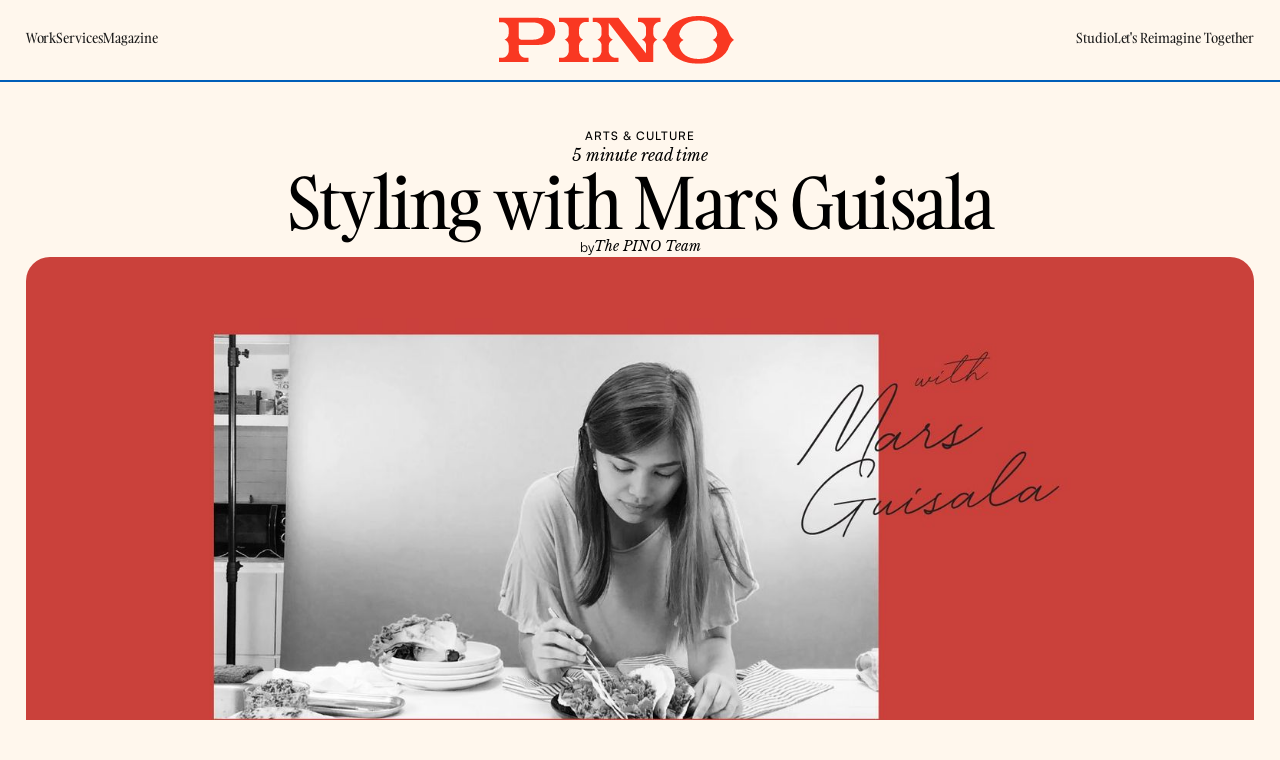

--- FILE ---
content_type: text/html
request_url: https://www.pino.ph/magazine/styling-with-mars-guisala
body_size: 9254
content:
<!DOCTYPE html><!-- Last Published: Thu Jan 15 2026 06:27:13 GMT+0000 (Coordinated Universal Time) --><html data-wf-domain="www.pino.ph" data-wf-page="64e59e4f999442a59d7ff244" data-wf-site="64d083aeb53f1637d7c2cbad" data-wf-collection="64e59e4f999442a59d7ff22e" data-wf-item-slug="styling-with-mars-guisala"><head><meta charset="utf-8"/><title>Styling with Mars Guisala — PINO Studio</title><meta content="Mars Guisala dishes out about her styling work and journey in the photography industry." name="description"/><meta content="Styling with Mars Guisala — PINO Studio" property="og:title"/><meta content="Mars Guisala dishes out about her styling work and journey in the photography industry." property="og:description"/><meta content="https://cdn.prod.website-files.com/64e45a80f36f56d9098a5b12/65cd994332273d0eb614b8a5_Branding-%2BStyling%2Bwith%2BMars%2BThumbnail%2BLandscape%2B-%2BPINO%2BMagazine.jpg" property="og:image"/><meta content="Styling with Mars Guisala — PINO Studio" property="twitter:title"/><meta content="Mars Guisala dishes out about her styling work and journey in the photography industry." property="twitter:description"/><meta content="https://cdn.prod.website-files.com/64e45a80f36f56d9098a5b12/65cd994332273d0eb614b8a5_Branding-%2BStyling%2Bwith%2BMars%2BThumbnail%2BLandscape%2B-%2BPINO%2BMagazine.jpg" property="twitter:image"/><meta property="og:type" content="website"/><meta content="summary_large_image" name="twitter:card"/><meta content="width=device-width, initial-scale=1" name="viewport"/><meta content="gcmJkSMFaSaNFpdeP7SHjb8k3aYOhrBYMOsPpOXHsAg" name="google-site-verification"/><link href="https://cdn.prod.website-files.com/64d083aeb53f1637d7c2cbad/css/pino-website.webflow.shared.b08e1b79f.min.css" rel="stylesheet" type="text/css" integrity="sha384-sI4bef5dt761pmnHx3FQh7C7xebteQNPWYpBwZuxnNbCcAiKmTKEiSy8244IYP/V" crossorigin="anonymous"/><link href="https://fonts.googleapis.com" rel="preconnect"/><link href="https://fonts.gstatic.com" rel="preconnect" crossorigin="anonymous"/><script src="https://ajax.googleapis.com/ajax/libs/webfont/1.6.26/webfont.js" type="text/javascript"></script><script type="text/javascript">WebFont.load({  google: {    families: ["Libre Baskerville:regular,italic,700"]  }});</script><script type="text/javascript">!function(o,c){var n=c.documentElement,t=" w-mod-";n.className+=t+"js",("ontouchstart"in o||o.DocumentTouch&&c instanceof DocumentTouch)&&(n.className+=t+"touch")}(window,document);</script><link href="https://cdn.prod.website-files.com/64d083aeb53f1637d7c2cbad/65b9d3a7a9f75d30bb722323_pino-favicon_32x32.png" rel="shortcut icon" type="image/x-icon"/><link href="https://cdn.prod.website-files.com/64d083aeb53f1637d7c2cbad/65b9d3a92ef3032bdca6c6c6_pino-favicon_256x256.png" rel="apple-touch-icon"/><script async="" src="https://www.googletagmanager.com/gtag/js?id=G-5QKEFT88LV"></script><script type="text/javascript">window.dataLayer = window.dataLayer || [];function gtag(){dataLayer.push(arguments);}gtag('set', 'developer_id.dZGVlNj', true);gtag('js', new Date());gtag('config', 'G-5QKEFT88LV');</script><script id="mcjs">!function(c,h,i,m,p){m=c.createElement(h),p=c.getElementsByTagName(h)[0],m.async=1,m.src=i,p.parentNode.insertBefore(m,p)}(document,"script","https://chimpstatic.com/mcjs-connected/js/users/294f03d9f39a2954b24628cd4/77714134977398be89dfb350d.js");</script>

<!-- Google Tag Manager -->
<script>(function(w,d,s,l,i){w[l]=w[l]||[];w[l].push({'gtm.start':
new Date().getTime(),event:'gtm.js'});var f=d.getElementsByTagName(s)[0],
j=d.createElement(s),dl=l!='dataLayer'?'&l='+l:'';j.async=true;j.src=
'https://www.googletagmanager.com/gtm.js?id='+i+dl;f.parentNode.insertBefore(j,f);
})(window,document,'script','dataLayer','GTM-W9XDRFCD');</script>
<!-- End Google Tag Manager -->

<script type='text/javascript' src='https://platform-api.sharethis.com/js/sharethis.js#property=661dee927d1ebc00194a83f1&product=sop' async='async'></script>

<style>
html.lenis {
  height: auto;
}
.lenis.lenis-smooth {
  scroll-behavior: auto;
}
.lenis.lenis-smooth [data-lenis-prevent] {
  overscroll-behavior: contain;
}
.lenis.lenis-stopped {
  overflow: hidden;
}
</style><script type='text/javascript' src='https://platform-api.sharethis.com/js/sharethis.js#property=661dee927d1ebc00194a83f1&product=sop' async='async'></script></head><body><div class="page-wrapper"><div class="global-styles w-embed"><style>

/* Make text look crisper and more legible in all browsers */
body {
  -webkit-font-smoothing: antialiased;
  -moz-osx-font-smoothing: grayscale;
  font-smoothing: antialiased;
  text-rendering: optimizeLegibility;
}

/* Focus state style for keyboard navigation for the focusable elements */
*[tabindex]:focus-visible,
  input[type="file"]:focus-visible {
   outline: 0.125rem solid #4d65ff;
   outline-offset: 0.125rem;
}

/* Get rid of top margin on first element in any rich text element */
.w-richtext > :not(div):first-child, .w-richtext > div:first-child > :first-child {
  margin-top: 0 !important;
}

/* Get rid of bottom margin on last element in any rich text element */
.w-richtext>:last-child, .w-richtext ol li:last-child, .w-richtext ul li:last-child {
	margin-bottom: 0 !important;
}

/* Prevent all click and hover interaction with an element */
.pointer-events-off {
	pointer-events: none;
}

/* Enables all click and hover interaction with an element */
.pointer-events-on {
  pointer-events: auto;
}

/* Create a class of .div-square which maintains a 1:1 dimension of a div */
.div-square::after {
	content: "";
	display: block;
	padding-bottom: 100%;
}

/* Make sure containers never lose their center alignment */
.container-medium,.container-small, .container-large {
	margin-right: auto !important;
  margin-left: auto !important;
}

/* 
Make the following elements inherit typography styles from the parent and not have hardcoded values. 
Important: You will not be able to style for example "All Links" in Designer with this CSS applied.
Uncomment this CSS to use it in the project. Leave this message for future hand-off.
*/
/*
a,
.w-input,
.w-select,
.w-tab-link,
.w-nav-link,
.w-dropdown-btn,
.w-dropdown-toggle,
.w-dropdown-link {
  color: inherit;
  text-decoration: inherit;
  font-size: inherit;
}
*/

/* Apply "..." after 3 lines of text */
.text-style-3lines {
	display: -webkit-box;
	overflow: hidden;
	-webkit-line-clamp: 3;
	-webkit-box-orient: vertical;
}

/* Apply "..." after 2 lines of text */
.text-style-2lines {
	display: -webkit-box;
	overflow: hidden;
	-webkit-line-clamp: 2;
	-webkit-box-orient: vertical;
}

/* Adds inline flex display */
.display-inlineflex {
  display: inline-flex;
}

/* These classes are never overwritten */
.hide {
  display: none !important;
}

@media screen and (max-width: 991px) {
    .hide, .hide-tablet {
        display: none !important;
    }
}
  @media screen and (max-width: 767px) {
    .hide-mobile-landscape{
      display: none !important;
    }
}
  @media screen and (max-width: 479px) {
    .hide-mobile{
      display: none !important;
    }
}
 
.margin-0 {
  margin: 0rem !important;
}
  
.padding-0 {
  padding: 0rem !important;
}

.spacing-clean {
padding: 0rem !important;
margin: 0rem !important;
}

.margin-top {
  margin-right: 0rem !important;
  margin-bottom: 0rem !important;
  margin-left: 0rem !important;
}

.padding-top {
  padding-right: 0rem !important;
  padding-bottom: 0rem !important;
  padding-left: 0rem !important;
}
  
.margin-right {
  margin-top: 0rem !important;
  margin-bottom: 0rem !important;
  margin-left: 0rem !important;
}

.padding-right {
  padding-top: 0rem !important;
  padding-bottom: 0rem !important;
  padding-left: 0rem !important;
}

.margin-bottom {
  margin-top: 0rem !important;
  margin-right: 0rem !important;
  margin-left: 0rem !important;
}

.padding-bottom {
  padding-top: 0rem !important;
  padding-right: 0rem !important;
  padding-left: 0rem !important;
}

.margin-left {
  margin-top: 0rem !important;
  margin-right: 0rem !important;
  margin-bottom: 0rem !important;
}
  
.padding-left {
  padding-top: 0rem !important;
  padding-right: 0rem !important;
  padding-bottom: 0rem !important;
}
  
.margin-horizontal {
  margin-top: 0rem !important;
  margin-bottom: 0rem !important;
}

.padding-horizontal {
  padding-top: 0rem !important;
  padding-bottom: 0rem !important;
}

.margin-vertical {
  margin-right: 0rem !important;
  margin-left: 0rem !important;
}
  
.padding-vertical {
  padding-right: 0rem !important;
  padding-left: 0rem !important;
}

.section_works-project-container, .magazine_inner-item, .homepage_featured-collection-wrapper {
 column-break-inside: avoid;
 -webkit-column-break-inside: avoid;
}


  html { font-size: calc(0.625rem + 0.41666666666666663vw); }
  @media screen and (max-width:1920px) { html { font-size: calc(0.625rem + 0.41666666666666674vw); } }
  @media screen and (max-width:1440px) { html { font-size: calc(0.8126951092611863rem + 0.20811654526534862vw); } }
  @media screen and (max-width:479px) { html { font-size: calc(0.7494769874476988rem + 0.8368200836820083vw); } }


</style></div><div data-animation="default" data-collapse="medium" data-duration="400" data-easing="ease" data-easing2="ease" role="banner" class="navbar_component w-nav"><div class="desktop-nav"><div class="padding-global"><div class="navbar_container"><div class="navbar-wrapper-three"><nav role="navigation" class="nav-menu-wrapper-three w-nav-menu"><div class="nav-menu-three"><ul role="list" class="nav-menu-block w-list-unstyled"><li><a href="/works" class="nav-link">Work</a></li><li><a href="/services" class="nav-link">Services</a></li><li><a href="/magazine" class="nav-link">Magazine</a></li></ul><a href="/" class="navbar-brand-three w-nav-brand"><img src="https://cdn.prod.website-files.com/64d083aeb53f1637d7c2cbad/65cdbd32bddf30bdf04aeb28_logo_pino.svg" loading="eager" width="Auto" alt="" class="logo-image"/></a><ul role="list" class="nav-menu-block w-list-unstyled"><li><a href="/studio" class="nav-link">Studio</a></li><li><a href="/contact" class="nav-link">Let&#x27;s Reimagine Together</a></li></ul></div></nav><div class="menu-button w-nav-button"><div class="w-icon-nav-menu"></div></div></div></div></div></div><div class="mobile-nav"><div class="padding-global"><div class="mobile-navbar_container"><div class="mobile-nav-bar"><a href="/" class="mobile-nav-bar-logo w-nav-brand"><img src="https://cdn.prod.website-files.com/64d083aeb53f1637d7c2cbad/64d0882b4bb36d86b9364616_pino_logo.png" loading="lazy" width="Auto" sizes="100vw" alt="" srcset="https://cdn.prod.website-files.com/64d083aeb53f1637d7c2cbad/64d0882b4bb36d86b9364616_pino_logo-p-500.png 500w, https://cdn.prod.website-files.com/64d083aeb53f1637d7c2cbad/64d0882b4bb36d86b9364616_pino_logo.png 896w" class="mobile-logo-image"/></a><nav role="navigation" class="mobile-nav-bar-container w-nav-menu"><div class="mobile-nav-container"><ul role="list" class="nav-menu-block w-list-unstyled"><li class="navbar_dropdown-link"><a href="/studio" class="nav-link">About</a></li><li class="navbar_dropdown-link"><a href="/works" class="nav-link">Work</a></li><li class="navbar_dropdown-link"><a href="/services" class="nav-link">Services</a></li><li class="navbar_dropdown-link"><a href="/magazine" class="nav-link">Magazine</a></li><li class="navbar_dropdown-link"><a href="/contact" class="nav-link">Let&#x27;s Reimagine Together</a></li></ul></div></nav><div class="menu-button w-nav-button"><div class="icon w-icon-nav-menu"></div></div></div></div></div></div></div><div class="main-wrapper blog-wrapper"><div data-w-id="27e27567-42ca-ceef-d5f7-8d0dab49689b" class="progress-bar"></div><div class="magazine_inner-hero section_container"><div class="padding-global"><div class="magazine_inner-hero-container"><div class="magazine_inner-heading text-align-center"><div class="magazine-cat-text"><div>Arts &amp; Culture</div><div class="text-block-4"><strong>•</strong></div><div class="text-block-3">February 15, 2024</div></div><div class="span-baskerville">5 minute read time</div><h2 class="magazine_inner-title heading-style-h2 max-width-xlarge">Styling with Mars Guisala</h2><div class="author-wrap"><div class="magazine_photos"><div>by</div><div class="span-baskerville">The PINO Team</div></div><div class="magazine_photos w-condition-invisible"><div>Photos by</div><div class="span-baskerville w-dyn-bind-empty"></div></div><div class="magazine_photos w-condition-invisible"><div>Illustrations by</div><div class="span-baskerville w-dyn-bind-empty"></div></div></div></div><img alt="" loading="lazy" src="https://cdn.prod.website-files.com/64e45a80f36f56d9098a5b12/65cd9945788fcddc299293d0_Branding-%2BStyling%2Bwith%2BMars%2BBanner%2B-%2BPINO%2BMagazine.jpg" sizes="(max-width: 479px) 90vw, (max-width: 767px) 95vw, 96vw" srcset="https://cdn.prod.website-files.com/64e45a80f36f56d9098a5b12/65cd9945788fcddc299293d0_Branding-%2BStyling%2Bwith%2BMars%2BBanner%2B-%2BPINO%2BMagazine-p-500.jpg 500w, https://cdn.prod.website-files.com/64e45a80f36f56d9098a5b12/65cd9945788fcddc299293d0_Branding-%2BStyling%2Bwith%2BMars%2BBanner%2B-%2BPINO%2BMagazine-p-800.jpg 800w, https://cdn.prod.website-files.com/64e45a80f36f56d9098a5b12/65cd9945788fcddc299293d0_Branding-%2BStyling%2Bwith%2BMars%2BBanner%2B-%2BPINO%2BMagazine-p-1080.jpg 1080w, https://cdn.prod.website-files.com/64e45a80f36f56d9098a5b12/65cd9945788fcddc299293d0_Branding-%2BStyling%2Bwith%2BMars%2BBanner%2B-%2BPINO%2BMagazine-p-1600.jpg 1600w, https://cdn.prod.website-files.com/64e45a80f36f56d9098a5b12/65cd9945788fcddc299293d0_Branding-%2BStyling%2Bwith%2BMars%2BBanner%2B-%2BPINO%2BMagazine.jpg 2000w" class="image-43"/></div></div></div><div class="break-pattern-1"><img src="https://cdn.prod.website-files.com/64d083aeb53f1637d7c2cbad/655ef97993e3ab42cd892441_section_breakpattern-1.svg" loading="lazy" alt="" class="break-pattern-image"/></div><div class="magazine_inner-padding section_container"><div class="magazine_content w-richtext"><p><strong>Give us a short background of yourself and what you do.</strong>I graduated with a Multimedia Arts degree from De La Salle-College of Saint Benilde. Before I found my calling as a food photographer and stylist, I tried my hand out in the different areas of the creative industry. I worked as a 3D artist, a graphic designer, and I even dabbled in leather-crafting. Eventually, I was able to find my niche and now focus my career on food photography, food styling, and props styling.</p><p><strong>What drew you into working in styling?</strong></p><p>It was on my fourth job when I discovered my interest in food photography. I was then a graphic artist for a hotel. As such, my work involved styling, taking photographs, and designing the hotel’s marketing materials featuring its restaurants’ dishes, among others. This opportunity gave me a lot of time to freely experiment and practice a specific set of skills that would later become my main craft.</p><p>Initially, I was happy with just taking photographs of food. But eventually, my clients also needed styled layouts mainly for social media posting. Although I had no formal training in styling, I was eager to learn the skill to supply this growing demand. I drew up a game plan for myself and put it into action. By researching, taking online courses, and practicing at home, I slowly developed my skill in food styling. From something that I only had to learn to supply the needs of a handful of my clients, this learning process inevitably led me to realize my love for styling as well.</p><figure style="max-width:2000px" class="w-richtext-align-fullwidth w-richtext-figure-type-image"><div><img alt="" src="https://cdn.prod.website-files.com/64e45a80f36f56d9098a5b12/65cd994c749dd6347d37189b_Branding-%2BStyling%2Bwith%2BMars%2BBody%2BA%2B-%2BPINO%2BMagazine%2B-%2BOptimized.jpeg" loading="lazy"/></div></figure><p><strong>What is styling to you?</strong></p><p>There are two types of styling, Props Styling and Food Styling.</p><p>Props styling involves decorating the setting of the whole shoot layout. If the setting is a kitchen, then you’ll have to bring cooking pans, chopping boards, knives, and other items that would create the intended mood or atmosphere required for the shoot.</p><p>Food Styling, on the other hand, concerns making food look their best, emphasizing the factors that make them look most appealing and appetizing. Every so often, this also means having to substitute some of the food’s elements and ingredients to really capture that effect. For example, many food photographers have felt the frustration of taking that perfect photograph of frappes because the whipped cream shrinks in just a minute or two. To prolong that period when the whipped cream looks its finest, a food stylist would substitute this food element with a more stable material.</p><p><strong>What is a regular work week like for you?</strong></p><p>My typical work week usually entails planning for shoots, meeting with clients, and going to markets and hardware stores to procure the props and ingredients I would need. By focusing 80% of my efforts on preparatory work, I can ensure that I enjoy shooting and styling, as well as consistently deliver the best output for my clients. While it involves a lot of behind-the-scenes work, this process helps me manage my time wisely so that I can focus and do my best on every project.</p><p><em>“What I find most exciting about this industry is the fact that I get to work with different kinds of people from all walks of life.”</em></p><p><strong>What are some challenges you face in your line of work?</strong></p><p>There will be times that you will have to think fast to solve unexpected issues during the shoot. It could be a sudden layout change, or one of your machines or equipment could break or malfunction. As such, it’s vital that you also prepare a backup plan for situations like these. I’ve learned that it is true that you should always expect the unexpected and stay calm when the unexpected arrives. By doing so, you’ll be unfazed by whatever problem arises during your shoot, and you’ll be able to show your client that you’re a professional who can handle such situations.</p><figure style="max-width:2000px" class="w-richtext-align-fullwidth w-richtext-figure-type-image"><div><img alt="" src="https://cdn.prod.website-files.com/64e45a80f36f56d9098a5b12/65cd994c7cb311efd72dcbe0_Branding-%2BStyling%2Bwith%2BMars%2BBody%2BB%2B-%2BPINO%2BMagazine%2B-%2BOptimized.jpeg" loading="lazy"/></div></figure><p><strong>What’s exciting about the industry you work in?</strong></p><p>What I find most exciting about this industry is the fact that I get to work with different kinds of people from all walks of life. Through these people, I regularly get exposed to brands and cuisines that I would not have otherwise stumbled upon by myself. I’ve learned to be more bold and adventurous in trying out new things.</p><p><strong>Any advice you can give to someone who wants to follow in your steps?</strong></p><p>To those thinking about pursuing a career in styling and photography, I encourage you to take your first steps by practicing, learning through online lessons, attending workshops, or even just looking at styled photographs for inspiration. Doing these things will not only hone your skills, but they will also be a source of motivation as you see yourself getting better day by day. I can’t emphasize enough that we should always make time for ourselves.</p><p>Lastly, as members of the creatives industry, we understandably put our primary focus on our craft. But do note that the business aspects of this job are just as important as its creative aspects. Finding success through your creativity requires you to go beyond your art. You also have to learn how to properly communicate with clients and how to price the value of your work.</p></div><div class="w-embed"><!-- ShareThis BEGIN --><div class="sharethis-inline-share-buttons"></div><!-- ShareThis END --></div></div></div><div class="footer_section"><div class="break-pattern-services"><img src="https://cdn.prod.website-files.com/64d083aeb53f1637d7c2cbad/6566d7e01ef787feb65dd9ad_breakpattern-footer.svg" loading="lazy" alt="" class="break-pattern-image"/></div><div class="footer_section-inner-container section_container"><div class="padding-global"><div class="footer_section-inner-container"><div class="footer_heading-container"><h2 class="footer_heading-title footer_heading-container heading-style-h2 text-color-white"><em class="span-baskerville">Proudly</em> Filipino</h2><a href="/contact" class="button light w-button">LETS REIMAGINE TOGETHER<span class="text-span"></span></a></div><div class="footer_section-grid"><div id="w-node-_9400abb9-fb95-d47e-7157-8448b6fe7d37-b6fe7d28" class="footer_section-grid-items text-color-white"><h5 id="w-node-_9400abb9-fb95-d47e-7157-8448b6fe7d38-b6fe7d28" class="footer_stack-heading heading-style-h5 padding-medium padding-bottom">Explore</h5><ul role="list" class="footer_stack-list w-list-unstyled"><li><a href="/works" class="w-inline-block"><div class="footer_links">Works</div><div class="onhover-line"></div></a></li><li><a href="/services" class="w-inline-block"><div class="footer_links">Services</div><div class="onhover-line"></div></a></li><li><a href="/studio" class="w-inline-block"><div class="footer_links">Studio</div><div class="onhover-line"></div></a></li><li class="list-item-7"><a href="/careers" class="w-inline-block"><div class="footer_links">Careers</div><div class="onhover-line"></div></a><div class="hiring-button"><div class="text-size-tiny is-hiring"><strong>We&#x27;re Hiring!</strong></div></div></li><li><a href="https://open.spotify.com/user/aspaijp8tezfcyfbt9vx1fz0k" target="_blank" class="w-inline-block"><div class="footer_links">Spotify</div><div class="onhover-line"></div></a></li></ul></div><div id="w-node-_9400abb9-fb95-d47e-7157-8448b6fe7d51-b6fe7d28" class="footer_section-grid-items text-color-white"><h5 id="w-node-_9400abb9-fb95-d47e-7157-8448b6fe7d52-b6fe7d28" class="footer_stack-heading heading-style-h5 padding-medium padding-bottom">Reimagine weekly</h5><div class="footer_paragraph">Subscribe to our newsletter and reimagine with PINO!</div><div class="form-block-2 w-form"><form id="wf-form-Newsletter" name="wf-form-Newsletter" data-name="Newsletter" action="https://pino.us17.list-manage.com/subscribe/post?u=294f03d9f39a2954b24628cd4&amp;amp;id=55b92d22f4&amp;amp;f_id=00d169e0f0" method="post" class="form-3" data-wf-page-id="64e59e4f999442a59d7ff244" data-wf-element-id="fa6383a9-1a04-a9ab-3649-1ba4a337151c"><input class="text-field w-input" maxlength="256" name="email" data-name="Email" placeholder="Email" type="email" id="email"/><input type="submit" data-wait="Please wait..." class="submit-button-2 w-button" value=""/></form><div class="w-form-done"><div>Thank you! Your submission has been received!</div></div><div class="w-form-fail"><div>Oops! Something went wrong while submitting the form.</div></div></div></div><div id="w-node-_9400abb9-fb95-d47e-7157-8448b6fe7d5a-b6fe7d28" class="footer_section-grid-items text-color-white"><h5 id="w-node-_9400abb9-fb95-d47e-7157-8448b6fe7d5b-b6fe7d28" class="footer_stack-heading heading-style-h5 padding-medium padding-bottom">Connect with us</h5><div class="footer_paragraph max-width-xsmall">Liberty Plaza, H.V. Dela Costa cor. Valero St. Makati City</div><ul role="list" class="footer_stack-list-connect w-list-unstyled"><li class="footer_stack-list-connect-item"><a href="mailto:hello@pino.ph?subject=Inquiry" class="w-inline-block"><div class="footer_links">hello@pino.ph</div><div class="onhover-line"></div></a></li><li class="footer_stack-list-connect-item"><a href="https://www.instagram.com/pinostudio.ph/" target="_blank" class="w-inline-block"><div class="footer_links">IG</div><div class="onhover-line"></div></a></li><li class="footer_stack-list-connect-item"><a href="https://www.linkedin.com/company/pino-studio/mycompany/" target="_blank" class="w-inline-block"><div class="footer_links">LI</div><div class="onhover-line"></div></a></li><li class="footer_stack-list-connect-item"><a href="https://www.facebook.com/pinostudio.ph" target="_blank" class="w-inline-block"><div class="footer_links">FB</div><div class="onhover-line"></div></a></li><li class="footer_stack-list-connect-item"><a href="https://www.tiktok.com/@pinostudio.ph" target="_blank" class="w-inline-block"><div class="footer_links">TT</div><div class="onhover-line"></div></a></li></ul></div></div><div class="footer_section-logo"><h6 class="footer_left-text heading-style-h6 text-color-white">A <span class="span-baskerville"> better</span> world<br/>is worth reimagining,</h6><div class="footer_middle"><img src="https://cdn.prod.website-files.com/64d083aeb53f1637d7c2cbad/6566ee80443e32d0f5719609_left-footer.svg" loading="lazy" alt="" class="footer_left-image"/><h3 class="footer_middle-text text-color-white heading-style-h4">PI<span class="text-letterspacing">NO</span></h3><img src="https://cdn.prod.website-files.com/64d083aeb53f1637d7c2cbad/6566ee80f278518a78df0535_right-footer.svg" loading="lazy" alt="" class="footer_right-image"/></div><h6 class="footer_right-text heading-style-h6 text-color-white">So let’s reimagine<br/>the world <span class="span-baskerville">together</span>.</h6></div></div></div></div></div></div><script src="https://d3e54v103j8qbb.cloudfront.net/js/jquery-3.5.1.min.dc5e7f18c8.js?site=64d083aeb53f1637d7c2cbad" type="text/javascript" integrity="sha256-9/aliU8dGd2tb6OSsuzixeV4y/faTqgFtohetphbbj0=" crossorigin="anonymous"></script><script src="https://cdn.prod.website-files.com/64d083aeb53f1637d7c2cbad/js/webflow.schunk.59c6248219f37ae8.js" type="text/javascript" integrity="sha384-SiwpjJNf9ZitucDlWa0ARYbaOcz0PUxo+U1JokcCeias7QOSgb93xI+PogbjFilN" crossorigin="anonymous"></script><script src="https://cdn.prod.website-files.com/64d083aeb53f1637d7c2cbad/js/webflow.schunk.481cc05bb9f93469.js" type="text/javascript" integrity="sha384-GZ078aVyG1DarUECphOBJmdyHOd+xNFeqlkryEEDFH+JJjDBG2OcEaGjkSrBJ56f" crossorigin="anonymous"></script><script src="https://cdn.prod.website-files.com/64d083aeb53f1637d7c2cbad/js/webflow.9900b536.eaa5defbca2b7ce9.js" type="text/javascript" integrity="sha384-3tLG7fnOvsY0q+nsIcTIhZf0kXi98bhQyodFHMLCcsyjsTCs4wipB1LJjsJwaivC" crossorigin="anonymous"></script><!-- Google Tag Manager (noscript) -->
<noscript><iframe src="https://www.googletagmanager.com/ns.html?id=GTM-W9XDRFCD"
height="0" width="0" style="display:none;visibility:hidden"></iframe></noscript>
<!-- End Google Tag Manager (noscript) -->

<script src="https://cdn.jsdelivr.net/gh/studio-freight/lenis@1.0.23/bundled/lenis.min.js"></script> 
<script>
// LENIS SMOOTH SCROLL
let lenis;
if (Webflow.env("editor") === undefined) {
  lenis = new Lenis({
    lerp: 0.1,
    wheelMultiplier: 0.7,
    gestureOrientation: "vertical",
    normalizeWheel: false,
    smoothTouch: false
  });
  function raf(time) {
    lenis.raf(time);
    requestAnimationFrame(raf);
  }
  requestAnimationFrame(raf);
}
$("[data-lenis-start]").on("click", function () {
  lenis.start();
});
$("[data-lenis-stop]").on("click", function () {
  lenis.stop();
});
$("[data-lenis-toggle]").on("click", function () {
  $(this).toggleClass("stop-scroll");
  if ($(this).hasClass("stop-scroll")) {
    lenis.stop();
  } else {
    lenis.start();
  }
});
</script></body></html>

--- FILE ---
content_type: text/css
request_url: https://cdn.prod.website-files.com/64d083aeb53f1637d7c2cbad/css/pino-website.webflow.shared.b08e1b79f.min.css
body_size: 41464
content:
html{-webkit-text-size-adjust:100%;-ms-text-size-adjust:100%;font-family:sans-serif}body{margin:0}article,aside,details,figcaption,figure,footer,header,hgroup,main,menu,nav,section,summary{display:block}audio,canvas,progress,video{vertical-align:baseline;display:inline-block}audio:not([controls]){height:0;display:none}[hidden],template{display:none}a{background-color:#0000}a:active,a:hover{outline:0}abbr[title]{border-bottom:1px dotted}b,strong{font-weight:700}dfn{font-style:italic}h1{margin:.67em 0;font-size:2em}mark{color:#000;background:#ff0}small{font-size:80%}sub,sup{vertical-align:baseline;font-size:75%;line-height:0;position:relative}sup{top:-.5em}sub{bottom:-.25em}img{border:0}svg:not(:root){overflow:hidden}hr{box-sizing:content-box;height:0}pre{overflow:auto}code,kbd,pre,samp{font-family:monospace;font-size:1em}button,input,optgroup,select,textarea{color:inherit;font:inherit;margin:0}button{overflow:visible}button,select{text-transform:none}button,html input[type=button],input[type=reset]{-webkit-appearance:button;cursor:pointer}button[disabled],html input[disabled]{cursor:default}button::-moz-focus-inner,input::-moz-focus-inner{border:0;padding:0}input{line-height:normal}input[type=checkbox],input[type=radio]{box-sizing:border-box;padding:0}input[type=number]::-webkit-inner-spin-button,input[type=number]::-webkit-outer-spin-button{height:auto}input[type=search]{-webkit-appearance:none}input[type=search]::-webkit-search-cancel-button,input[type=search]::-webkit-search-decoration{-webkit-appearance:none}legend{border:0;padding:0}textarea{overflow:auto}optgroup{font-weight:700}table{border-collapse:collapse;border-spacing:0}td,th{padding:0}@font-face{font-family:webflow-icons;src:url([data-uri])format("truetype");font-weight:400;font-style:normal}[class^=w-icon-],[class*=\ w-icon-]{speak:none;font-variant:normal;text-transform:none;-webkit-font-smoothing:antialiased;-moz-osx-font-smoothing:grayscale;font-style:normal;font-weight:400;line-height:1;font-family:webflow-icons!important}.w-icon-slider-right:before{content:""}.w-icon-slider-left:before{content:""}.w-icon-nav-menu:before{content:""}.w-icon-arrow-down:before,.w-icon-dropdown-toggle:before{content:""}.w-icon-file-upload-remove:before{content:""}.w-icon-file-upload-icon:before{content:""}*{box-sizing:border-box}html{height:100%}body{color:#333;background-color:#fff;min-height:100%;margin:0;font-family:Arial,sans-serif;font-size:14px;line-height:20px}img{vertical-align:middle;max-width:100%;display:inline-block}html.w-mod-touch *{background-attachment:scroll!important}.w-block{display:block}.w-inline-block{max-width:100%;display:inline-block}.w-clearfix:before,.w-clearfix:after{content:" ";grid-area:1/1/2/2;display:table}.w-clearfix:after{clear:both}.w-hidden{display:none}.w-button{color:#fff;line-height:inherit;cursor:pointer;background-color:#3898ec;border:0;border-radius:0;padding:9px 15px;text-decoration:none;display:inline-block}input.w-button{-webkit-appearance:button}html[data-w-dynpage] [data-w-cloak]{color:#0000!important}.w-code-block{margin:unset}pre.w-code-block code{all:inherit}.w-optimization{display:contents}.w-webflow-badge,.w-webflow-badge>img{box-sizing:unset;width:unset;height:unset;max-height:unset;max-width:unset;min-height:unset;min-width:unset;margin:unset;padding:unset;float:unset;clear:unset;border:unset;border-radius:unset;background:unset;background-image:unset;background-position:unset;background-size:unset;background-repeat:unset;background-origin:unset;background-clip:unset;background-attachment:unset;background-color:unset;box-shadow:unset;transform:unset;direction:unset;font-family:unset;font-weight:unset;color:unset;font-size:unset;line-height:unset;font-style:unset;font-variant:unset;text-align:unset;letter-spacing:unset;-webkit-text-decoration:unset;text-decoration:unset;text-indent:unset;text-transform:unset;list-style-type:unset;text-shadow:unset;vertical-align:unset;cursor:unset;white-space:unset;word-break:unset;word-spacing:unset;word-wrap:unset;transition:unset}.w-webflow-badge{white-space:nowrap;cursor:pointer;box-shadow:0 0 0 1px #0000001a,0 1px 3px #0000001a;visibility:visible!important;opacity:1!important;z-index:2147483647!important;color:#aaadb0!important;overflow:unset!important;background-color:#fff!important;border-radius:3px!important;width:auto!important;height:auto!important;margin:0!important;padding:6px!important;font-size:12px!important;line-height:14px!important;text-decoration:none!important;display:inline-block!important;position:fixed!important;inset:auto 12px 12px auto!important;transform:none!important}.w-webflow-badge>img{position:unset;visibility:unset!important;opacity:1!important;vertical-align:middle!important;display:inline-block!important}h1,h2,h3,h4,h5,h6{margin-bottom:10px;font-weight:700}h1{margin-top:20px;font-size:38px;line-height:44px}h2{margin-top:20px;font-size:32px;line-height:36px}h3{margin-top:20px;font-size:24px;line-height:30px}h4{margin-top:10px;font-size:18px;line-height:24px}h5{margin-top:10px;font-size:14px;line-height:20px}h6{margin-top:10px;font-size:12px;line-height:18px}p{margin-top:0;margin-bottom:10px}blockquote{border-left:5px solid #e2e2e2;margin:0 0 10px;padding:10px 20px;font-size:18px;line-height:22px}figure{margin:0 0 10px}ul,ol{margin-top:0;margin-bottom:10px;padding-left:40px}.w-list-unstyled{padding-left:0;list-style:none}.w-embed:before,.w-embed:after{content:" ";grid-area:1/1/2/2;display:table}.w-embed:after{clear:both}.w-video{width:100%;padding:0;position:relative}.w-video iframe,.w-video object,.w-video embed{border:none;width:100%;height:100%;position:absolute;top:0;left:0}fieldset{border:0;margin:0;padding:0}button,[type=button],[type=reset]{cursor:pointer;-webkit-appearance:button;border:0}.w-form{margin:0 0 15px}.w-form-done{text-align:center;background-color:#ddd;padding:20px;display:none}.w-form-fail{background-color:#ffdede;margin-top:10px;padding:10px;display:none}label{margin-bottom:5px;font-weight:700;display:block}.w-input,.w-select{color:#333;vertical-align:middle;background-color:#fff;border:1px solid #ccc;width:100%;height:38px;margin-bottom:10px;padding:8px 12px;font-size:14px;line-height:1.42857;display:block}.w-input::placeholder,.w-select::placeholder{color:#999}.w-input:focus,.w-select:focus{border-color:#3898ec;outline:0}.w-input[disabled],.w-select[disabled],.w-input[readonly],.w-select[readonly],fieldset[disabled] .w-input,fieldset[disabled] .w-select{cursor:not-allowed}.w-input[disabled]:not(.w-input-disabled),.w-select[disabled]:not(.w-input-disabled),.w-input[readonly],.w-select[readonly],fieldset[disabled]:not(.w-input-disabled) .w-input,fieldset[disabled]:not(.w-input-disabled) .w-select{background-color:#eee}textarea.w-input,textarea.w-select{height:auto}.w-select{background-color:#f3f3f3}.w-select[multiple]{height:auto}.w-form-label{cursor:pointer;margin-bottom:0;font-weight:400;display:inline-block}.w-radio{margin-bottom:5px;padding-left:20px;display:block}.w-radio:before,.w-radio:after{content:" ";grid-area:1/1/2/2;display:table}.w-radio:after{clear:both}.w-radio-input{float:left;margin:3px 0 0 -20px;line-height:normal}.w-file-upload{margin-bottom:10px;display:block}.w-file-upload-input{opacity:0;z-index:-100;width:.1px;height:.1px;position:absolute;overflow:hidden}.w-file-upload-default,.w-file-upload-uploading,.w-file-upload-success{color:#333;display:inline-block}.w-file-upload-error{margin-top:10px;display:block}.w-file-upload-default.w-hidden,.w-file-upload-uploading.w-hidden,.w-file-upload-error.w-hidden,.w-file-upload-success.w-hidden{display:none}.w-file-upload-uploading-btn{cursor:pointer;background-color:#fafafa;border:1px solid #ccc;margin:0;padding:8px 12px;font-size:14px;font-weight:400;display:flex}.w-file-upload-file{background-color:#fafafa;border:1px solid #ccc;flex-grow:1;justify-content:space-between;margin:0;padding:8px 9px 8px 11px;display:flex}.w-file-upload-file-name{font-size:14px;font-weight:400;display:block}.w-file-remove-link{cursor:pointer;width:auto;height:auto;margin-top:3px;margin-left:10px;padding:3px;display:block}.w-icon-file-upload-remove{margin:auto;font-size:10px}.w-file-upload-error-msg{color:#ea384c;padding:2px 0;display:inline-block}.w-file-upload-info{padding:0 12px;line-height:38px;display:inline-block}.w-file-upload-label{cursor:pointer;background-color:#fafafa;border:1px solid #ccc;margin:0;padding:8px 12px;font-size:14px;font-weight:400;display:inline-block}.w-icon-file-upload-icon,.w-icon-file-upload-uploading{width:20px;margin-right:8px;display:inline-block}.w-icon-file-upload-uploading{height:20px}.w-container{max-width:940px;margin-left:auto;margin-right:auto}.w-container:before,.w-container:after{content:" ";grid-area:1/1/2/2;display:table}.w-container:after{clear:both}.w-container .w-row{margin-left:-10px;margin-right:-10px}.w-row:before,.w-row:after{content:" ";grid-area:1/1/2/2;display:table}.w-row:after{clear:both}.w-row .w-row{margin-left:0;margin-right:0}.w-col{float:left;width:100%;min-height:1px;padding-left:10px;padding-right:10px;position:relative}.w-col .w-col{padding-left:0;padding-right:0}.w-col-1{width:8.33333%}.w-col-2{width:16.6667%}.w-col-3{width:25%}.w-col-4{width:33.3333%}.w-col-5{width:41.6667%}.w-col-6{width:50%}.w-col-7{width:58.3333%}.w-col-8{width:66.6667%}.w-col-9{width:75%}.w-col-10{width:83.3333%}.w-col-11{width:91.6667%}.w-col-12{width:100%}.w-hidden-main{display:none!important}@media screen and (max-width:991px){.w-container{max-width:728px}.w-hidden-main{display:inherit!important}.w-hidden-medium{display:none!important}.w-col-medium-1{width:8.33333%}.w-col-medium-2{width:16.6667%}.w-col-medium-3{width:25%}.w-col-medium-4{width:33.3333%}.w-col-medium-5{width:41.6667%}.w-col-medium-6{width:50%}.w-col-medium-7{width:58.3333%}.w-col-medium-8{width:66.6667%}.w-col-medium-9{width:75%}.w-col-medium-10{width:83.3333%}.w-col-medium-11{width:91.6667%}.w-col-medium-12{width:100%}.w-col-stack{width:100%;left:auto;right:auto}}@media screen and (max-width:767px){.w-hidden-main,.w-hidden-medium{display:inherit!important}.w-hidden-small{display:none!important}.w-row,.w-container .w-row{margin-left:0;margin-right:0}.w-col{width:100%;left:auto;right:auto}.w-col-small-1{width:8.33333%}.w-col-small-2{width:16.6667%}.w-col-small-3{width:25%}.w-col-small-4{width:33.3333%}.w-col-small-5{width:41.6667%}.w-col-small-6{width:50%}.w-col-small-7{width:58.3333%}.w-col-small-8{width:66.6667%}.w-col-small-9{width:75%}.w-col-small-10{width:83.3333%}.w-col-small-11{width:91.6667%}.w-col-small-12{width:100%}}@media screen and (max-width:479px){.w-container{max-width:none}.w-hidden-main,.w-hidden-medium,.w-hidden-small{display:inherit!important}.w-hidden-tiny{display:none!important}.w-col{width:100%}.w-col-tiny-1{width:8.33333%}.w-col-tiny-2{width:16.6667%}.w-col-tiny-3{width:25%}.w-col-tiny-4{width:33.3333%}.w-col-tiny-5{width:41.6667%}.w-col-tiny-6{width:50%}.w-col-tiny-7{width:58.3333%}.w-col-tiny-8{width:66.6667%}.w-col-tiny-9{width:75%}.w-col-tiny-10{width:83.3333%}.w-col-tiny-11{width:91.6667%}.w-col-tiny-12{width:100%}}.w-widget{position:relative}.w-widget-map{width:100%;height:400px}.w-widget-map label{width:auto;display:inline}.w-widget-map img{max-width:inherit}.w-widget-map .gm-style-iw{text-align:center}.w-widget-map .gm-style-iw>button{display:none!important}.w-widget-twitter{overflow:hidden}.w-widget-twitter-count-shim{vertical-align:top;text-align:center;background:#fff;border:1px solid #758696;border-radius:3px;width:28px;height:20px;display:inline-block;position:relative}.w-widget-twitter-count-shim *{pointer-events:none;-webkit-user-select:none;user-select:none}.w-widget-twitter-count-shim .w-widget-twitter-count-inner{text-align:center;color:#999;font-family:serif;font-size:15px;line-height:12px;position:relative}.w-widget-twitter-count-shim .w-widget-twitter-count-clear{display:block;position:relative}.w-widget-twitter-count-shim.w--large{width:36px;height:28px}.w-widget-twitter-count-shim.w--large .w-widget-twitter-count-inner{font-size:18px;line-height:18px}.w-widget-twitter-count-shim:not(.w--vertical){margin-left:5px;margin-right:8px}.w-widget-twitter-count-shim:not(.w--vertical).w--large{margin-left:6px}.w-widget-twitter-count-shim:not(.w--vertical):before,.w-widget-twitter-count-shim:not(.w--vertical):after{content:" ";pointer-events:none;border:solid #0000;width:0;height:0;position:absolute;top:50%;left:0}.w-widget-twitter-count-shim:not(.w--vertical):before{border-width:4px;border-color:#75869600 #5d6c7b #75869600 #75869600;margin-top:-4px;margin-left:-9px}.w-widget-twitter-count-shim:not(.w--vertical).w--large:before{border-width:5px;margin-top:-5px;margin-left:-10px}.w-widget-twitter-count-shim:not(.w--vertical):after{border-width:4px;border-color:#fff0 #fff #fff0 #fff0;margin-top:-4px;margin-left:-8px}.w-widget-twitter-count-shim:not(.w--vertical).w--large:after{border-width:5px;margin-top:-5px;margin-left:-9px}.w-widget-twitter-count-shim.w--vertical{width:61px;height:33px;margin-bottom:8px}.w-widget-twitter-count-shim.w--vertical:before,.w-widget-twitter-count-shim.w--vertical:after{content:" ";pointer-events:none;border:solid #0000;width:0;height:0;position:absolute;top:100%;left:50%}.w-widget-twitter-count-shim.w--vertical:before{border-width:5px;border-color:#5d6c7b #75869600 #75869600;margin-left:-5px}.w-widget-twitter-count-shim.w--vertical:after{border-width:4px;border-color:#fff #fff0 #fff0;margin-left:-4px}.w-widget-twitter-count-shim.w--vertical .w-widget-twitter-count-inner{font-size:18px;line-height:22px}.w-widget-twitter-count-shim.w--vertical.w--large{width:76px}.w-background-video{color:#fff;height:500px;position:relative;overflow:hidden}.w-background-video>video{object-fit:cover;z-index:-100;background-position:50%;background-size:cover;width:100%;height:100%;margin:auto;position:absolute;inset:-100%}.w-background-video>video::-webkit-media-controls-start-playback-button{-webkit-appearance:none;display:none!important}.w-background-video--control{background-color:#0000;padding:0;position:absolute;bottom:1em;right:1em}.w-background-video--control>[hidden]{display:none!important}.w-slider{text-align:center;clear:both;-webkit-tap-highlight-color:#0000;tap-highlight-color:#0000;background:#ddd;height:300px;position:relative}.w-slider-mask{z-index:1;white-space:nowrap;height:100%;display:block;position:relative;left:0;right:0;overflow:hidden}.w-slide{vertical-align:top;white-space:normal;text-align:left;width:100%;height:100%;display:inline-block;position:relative}.w-slider-nav{z-index:2;text-align:center;-webkit-tap-highlight-color:#0000;tap-highlight-color:#0000;height:40px;margin:auto;padding-top:10px;position:absolute;inset:auto 0 0}.w-slider-nav.w-round>div{border-radius:100%}.w-slider-nav.w-num>div{font-size:inherit;line-height:inherit;width:auto;height:auto;padding:.2em .5em}.w-slider-nav.w-shadow>div{box-shadow:0 0 3px #3336}.w-slider-nav-invert{color:#fff}.w-slider-nav-invert>div{background-color:#2226}.w-slider-nav-invert>div.w-active{background-color:#222}.w-slider-dot{cursor:pointer;background-color:#fff6;width:1em;height:1em;margin:0 3px .5em;transition:background-color .1s,color .1s;display:inline-block;position:relative}.w-slider-dot.w-active{background-color:#fff}.w-slider-dot:focus{outline:none;box-shadow:0 0 0 2px #fff}.w-slider-dot:focus.w-active{box-shadow:none}.w-slider-arrow-left,.w-slider-arrow-right{cursor:pointer;color:#fff;-webkit-tap-highlight-color:#0000;tap-highlight-color:#0000;-webkit-user-select:none;user-select:none;width:80px;margin:auto;font-size:40px;position:absolute;inset:0;overflow:hidden}.w-slider-arrow-left [class^=w-icon-],.w-slider-arrow-right [class^=w-icon-],.w-slider-arrow-left [class*=\ w-icon-],.w-slider-arrow-right [class*=\ w-icon-]{position:absolute}.w-slider-arrow-left:focus,.w-slider-arrow-right:focus{outline:0}.w-slider-arrow-left{z-index:3;right:auto}.w-slider-arrow-right{z-index:4;left:auto}.w-icon-slider-left,.w-icon-slider-right{width:1em;height:1em;margin:auto;inset:0}.w-slider-aria-label{clip:rect(0 0 0 0);border:0;width:1px;height:1px;margin:-1px;padding:0;position:absolute;overflow:hidden}.w-slider-force-show{display:block!important}.w-dropdown{text-align:left;z-index:900;margin-left:auto;margin-right:auto;display:inline-block;position:relative}.w-dropdown-btn,.w-dropdown-toggle,.w-dropdown-link{vertical-align:top;color:#222;text-align:left;white-space:nowrap;margin-left:auto;margin-right:auto;padding:20px;text-decoration:none;position:relative}.w-dropdown-toggle{-webkit-user-select:none;user-select:none;cursor:pointer;padding-right:40px;display:inline-block}.w-dropdown-toggle:focus{outline:0}.w-icon-dropdown-toggle{width:1em;height:1em;margin:auto 20px auto auto;position:absolute;top:0;bottom:0;right:0}.w-dropdown-list{background:#ddd;min-width:100%;display:none;position:absolute}.w-dropdown-list.w--open{display:block}.w-dropdown-link{color:#222;padding:10px 20px;display:block}.w-dropdown-link.w--current{color:#0082f3}.w-dropdown-link:focus{outline:0}@media screen and (max-width:767px){.w-nav-brand{padding-left:10px}}.w-lightbox-backdrop{cursor:auto;letter-spacing:normal;text-indent:0;text-shadow:none;text-transform:none;visibility:visible;white-space:normal;word-break:normal;word-spacing:normal;word-wrap:normal;color:#fff;text-align:center;z-index:2000;opacity:0;-webkit-user-select:none;-moz-user-select:none;-webkit-tap-highlight-color:transparent;background:#000000e6;outline:0;font-family:Helvetica Neue,Helvetica,Ubuntu,Segoe UI,Verdana,sans-serif;font-size:17px;font-style:normal;font-weight:300;line-height:1.2;list-style:disc;position:fixed;inset:0;-webkit-transform:translate(0)}.w-lightbox-backdrop,.w-lightbox-container{-webkit-overflow-scrolling:touch;height:100%;overflow:auto}.w-lightbox-content{height:100vh;position:relative;overflow:hidden}.w-lightbox-view{opacity:0;width:100vw;height:100vh;position:absolute}.w-lightbox-view:before{content:"";height:100vh}.w-lightbox-group,.w-lightbox-group .w-lightbox-view,.w-lightbox-group .w-lightbox-view:before{height:86vh}.w-lightbox-frame,.w-lightbox-view:before{vertical-align:middle;display:inline-block}.w-lightbox-figure{margin:0;position:relative}.w-lightbox-group .w-lightbox-figure{cursor:pointer}.w-lightbox-img{width:auto;max-width:none;height:auto}.w-lightbox-image{float:none;max-width:100vw;max-height:100vh;display:block}.w-lightbox-group .w-lightbox-image{max-height:86vh}.w-lightbox-caption{text-align:left;text-overflow:ellipsis;white-space:nowrap;background:#0006;padding:.5em 1em;position:absolute;bottom:0;left:0;right:0;overflow:hidden}.w-lightbox-embed{width:100%;height:100%;position:absolute;inset:0}.w-lightbox-control{cursor:pointer;background-position:50%;background-repeat:no-repeat;background-size:24px;width:4em;transition:all .3s;position:absolute;top:0}.w-lightbox-left{background-image:url([data-uri]);display:none;bottom:0;left:0}.w-lightbox-right{background-image:url([data-uri]);display:none;bottom:0;right:0}.w-lightbox-close{background-image:url([data-uri]);background-size:18px;height:2.6em;right:0}.w-lightbox-strip{white-space:nowrap;padding:0 1vh;line-height:0;position:absolute;bottom:0;left:0;right:0;overflow:auto hidden}.w-lightbox-item{box-sizing:content-box;cursor:pointer;width:10vh;padding:2vh 1vh;display:inline-block;-webkit-transform:translate(0,0)}.w-lightbox-active{opacity:.3}.w-lightbox-thumbnail{background:#222;height:10vh;position:relative;overflow:hidden}.w-lightbox-thumbnail-image{position:absolute;top:0;left:0}.w-lightbox-thumbnail .w-lightbox-tall{width:100%;top:50%;transform:translateY(-50%)}.w-lightbox-thumbnail .w-lightbox-wide{height:100%;left:50%;transform:translate(-50%)}.w-lightbox-spinner{box-sizing:border-box;border:5px solid #0006;border-radius:50%;width:40px;height:40px;margin-top:-20px;margin-left:-20px;animation:.8s linear infinite spin;position:absolute;top:50%;left:50%}.w-lightbox-spinner:after{content:"";border:3px solid #0000;border-bottom-color:#fff;border-radius:50%;position:absolute;inset:-4px}.w-lightbox-hide{display:none}.w-lightbox-noscroll{overflow:hidden}@media (min-width:768px){.w-lightbox-content{height:96vh;margin-top:2vh}.w-lightbox-view,.w-lightbox-view:before{height:96vh}.w-lightbox-group,.w-lightbox-group .w-lightbox-view,.w-lightbox-group .w-lightbox-view:before{height:84vh}.w-lightbox-image{max-width:96vw;max-height:96vh}.w-lightbox-group .w-lightbox-image{max-width:82.3vw;max-height:84vh}.w-lightbox-left,.w-lightbox-right{opacity:.5;display:block}.w-lightbox-close{opacity:.8}.w-lightbox-control:hover{opacity:1}}.w-lightbox-inactive,.w-lightbox-inactive:hover{opacity:0}.w-richtext:before,.w-richtext:after{content:" ";grid-area:1/1/2/2;display:table}.w-richtext:after{clear:both}.w-richtext[contenteditable=true]:before,.w-richtext[contenteditable=true]:after{white-space:initial}.w-richtext ol,.w-richtext ul{overflow:hidden}.w-richtext .w-richtext-figure-selected.w-richtext-figure-type-video div:after,.w-richtext .w-richtext-figure-selected[data-rt-type=video] div:after,.w-richtext .w-richtext-figure-selected.w-richtext-figure-type-image div,.w-richtext .w-richtext-figure-selected[data-rt-type=image] div{outline:2px solid #2895f7}.w-richtext figure.w-richtext-figure-type-video>div:after,.w-richtext figure[data-rt-type=video]>div:after{content:"";display:none;position:absolute;inset:0}.w-richtext figure{max-width:60%;position:relative}.w-richtext figure>div:before{cursor:default!important}.w-richtext figure img{width:100%}.w-richtext figure figcaption.w-richtext-figcaption-placeholder{opacity:.6}.w-richtext figure div{color:#0000;font-size:0}.w-richtext figure.w-richtext-figure-type-image,.w-richtext figure[data-rt-type=image]{display:table}.w-richtext figure.w-richtext-figure-type-image>div,.w-richtext figure[data-rt-type=image]>div{display:inline-block}.w-richtext figure.w-richtext-figure-type-image>figcaption,.w-richtext figure[data-rt-type=image]>figcaption{caption-side:bottom;display:table-caption}.w-richtext figure.w-richtext-figure-type-video,.w-richtext figure[data-rt-type=video]{width:60%;height:0}.w-richtext figure.w-richtext-figure-type-video iframe,.w-richtext figure[data-rt-type=video] iframe{width:100%;height:100%;position:absolute;top:0;left:0}.w-richtext figure.w-richtext-figure-type-video>div,.w-richtext figure[data-rt-type=video]>div{width:100%}.w-richtext figure.w-richtext-align-center{clear:both;margin-left:auto;margin-right:auto}.w-richtext figure.w-richtext-align-center.w-richtext-figure-type-image>div,.w-richtext figure.w-richtext-align-center[data-rt-type=image]>div{max-width:100%}.w-richtext figure.w-richtext-align-normal{clear:both}.w-richtext figure.w-richtext-align-fullwidth{text-align:center;clear:both;width:100%;max-width:100%;margin-left:auto;margin-right:auto;display:block}.w-richtext figure.w-richtext-align-fullwidth>div{padding-bottom:inherit;display:inline-block}.w-richtext figure.w-richtext-align-fullwidth>figcaption{display:block}.w-richtext figure.w-richtext-align-floatleft{float:left;clear:none;margin-right:15px}.w-richtext figure.w-richtext-align-floatright{float:right;clear:none;margin-left:15px}.w-nav{z-index:1000;background:#ddd;position:relative}.w-nav:before,.w-nav:after{content:" ";grid-area:1/1/2/2;display:table}.w-nav:after{clear:both}.w-nav-brand{float:left;color:#333;text-decoration:none;position:relative}.w-nav-link{vertical-align:top;color:#222;text-align:left;margin-left:auto;margin-right:auto;padding:20px;text-decoration:none;display:inline-block;position:relative}.w-nav-link.w--current{color:#0082f3}.w-nav-menu{float:right;position:relative}[data-nav-menu-open]{text-align:center;background:#c8c8c8;min-width:200px;position:absolute;top:100%;left:0;right:0;overflow:visible;display:block!important}.w--nav-link-open{display:block;position:relative}.w-nav-overlay{width:100%;display:none;position:absolute;top:100%;left:0;right:0;overflow:hidden}.w-nav-overlay [data-nav-menu-open]{top:0}.w-nav[data-animation=over-left] .w-nav-overlay{width:auto}.w-nav[data-animation=over-left] .w-nav-overlay,.w-nav[data-animation=over-left] [data-nav-menu-open]{z-index:1;top:0;right:auto}.w-nav[data-animation=over-right] .w-nav-overlay{width:auto}.w-nav[data-animation=over-right] .w-nav-overlay,.w-nav[data-animation=over-right] [data-nav-menu-open]{z-index:1;top:0;left:auto}.w-nav-button{float:right;cursor:pointer;-webkit-tap-highlight-color:#0000;tap-highlight-color:#0000;-webkit-user-select:none;user-select:none;padding:18px;font-size:24px;display:none;position:relative}.w-nav-button:focus{outline:0}.w-nav-button.w--open{color:#fff;background-color:#c8c8c8}.w-nav[data-collapse=all] .w-nav-menu{display:none}.w-nav[data-collapse=all] .w-nav-button,.w--nav-dropdown-open,.w--nav-dropdown-toggle-open{display:block}.w--nav-dropdown-list-open{position:static}@media screen and (max-width:991px){.w-nav[data-collapse=medium] .w-nav-menu{display:none}.w-nav[data-collapse=medium] .w-nav-button{display:block}}@media screen and (max-width:767px){.w-nav[data-collapse=small] .w-nav-menu{display:none}.w-nav[data-collapse=small] .w-nav-button{display:block}.w-nav-brand{padding-left:10px}}@media screen and (max-width:479px){.w-nav[data-collapse=tiny] .w-nav-menu{display:none}.w-nav[data-collapse=tiny] .w-nav-button{display:block}}.w-tabs{position:relative}.w-tabs:before,.w-tabs:after{content:" ";grid-area:1/1/2/2;display:table}.w-tabs:after{clear:both}.w-tab-menu{position:relative}.w-tab-link{vertical-align:top;text-align:left;cursor:pointer;color:#222;background-color:#ddd;padding:9px 30px;text-decoration:none;display:inline-block;position:relative}.w-tab-link.w--current{background-color:#c8c8c8}.w-tab-link:focus{outline:0}.w-tab-content{display:block;position:relative;overflow:hidden}.w-tab-pane{display:none;position:relative}.w--tab-active{display:block}@media screen and (max-width:479px){.w-tab-link{display:block}}.w-ix-emptyfix:after{content:""}@keyframes spin{0%{transform:rotate(0)}to{transform:rotate(360deg)}}.w-dyn-empty{background-color:#ddd;padding:10px}.w-dyn-hide,.w-dyn-bind-empty,.w-condition-invisible{display:none!important}.wf-layout-layout{display:grid}@font-face{font-family:"Fa 400";src:url(https://cdn.prod.website-files.com/64d083aeb53f1637d7c2cbad/64e4271916a42ac570903993_fa-regular-400.ttf)format("truetype");font-weight:400;font-style:normal;font-display:swap}@font-face{font-family:"Fa Brands 400";src:url(https://cdn.prod.website-files.com/64d083aeb53f1637d7c2cbad/64e4271a14f5229268a13386_fa-brands-400.ttf)format("truetype");font-weight:400;font-style:normal;font-display:swap}@font-face{font-family:"Fa Solid 900";src:url(https://cdn.prod.website-files.com/64d083aeb53f1637d7c2cbad/64e4271ad3ec364cbf4e6f11_fa-solid-900.ttf)format("truetype");font-weight:400;font-style:normal;font-display:swap}@font-face{font-family:Satoshi;src:url(https://cdn.prod.website-files.com/64d083aeb53f1637d7c2cbad/64d08a5d80366deb32c23d4e_Satoshi-BlackItalic.otf)format("opentype");font-weight:900;font-style:italic;font-display:swap}@font-face{font-family:Satoshi;src:url(https://cdn.prod.website-files.com/64d083aeb53f1637d7c2cbad/64d08a5d24dd1adcb1b6990e_Satoshi-Bold.otf)format("opentype");font-weight:700;font-style:normal;font-display:swap}@font-face{font-family:Satoshi;src:url(https://cdn.prod.website-files.com/64d083aeb53f1637d7c2cbad/64d08a5d00efdc84fa116854_Satoshi-Black.otf)format("opentype");font-weight:900;font-style:normal;font-display:swap}@font-face{font-family:Satoshi;src:url(https://cdn.prod.website-files.com/64d083aeb53f1637d7c2cbad/64d08a5d7781010a1e58c6d2_Satoshi-Light.otf)format("opentype");font-weight:300;font-style:normal;font-display:swap}@font-face{font-family:Satoshi;src:url(https://cdn.prod.website-files.com/64d083aeb53f1637d7c2cbad/64d08a5d429308399d8027bc_Satoshi-Italic.otf)format("opentype");font-weight:400;font-style:italic;font-display:swap}@font-face{font-family:Satoshi;src:url(https://cdn.prod.website-files.com/64d083aeb53f1637d7c2cbad/64d08a5d1b7e522458ff058b_Satoshi-LightItalic.otf)format("opentype");font-weight:300;font-style:italic;font-display:swap}@font-face{font-family:Satoshi;src:url(https://cdn.prod.website-files.com/64d083aeb53f1637d7c2cbad/64d08a5e00efdc84fa11688d_Satoshi-MediumItalic.otf)format("opentype");font-weight:500;font-style:italic;font-display:swap}@font-face{font-family:Satoshi;src:url(https://cdn.prod.website-files.com/64d083aeb53f1637d7c2cbad/64d08a5dc036fbb273fab52d_Satoshi-BoldItalic.otf)format("opentype");font-weight:700;font-style:italic;font-display:swap}@font-face{font-family:Satoshi;src:url(https://cdn.prod.website-files.com/64d083aeb53f1637d7c2cbad/64d08a5e6c344d90366da785_Satoshi-Regular.otf)format("opentype");font-weight:400;font-style:normal;font-display:swap}@font-face{font-family:Satoshi;src:url(https://cdn.prod.website-files.com/64d083aeb53f1637d7c2cbad/64d08a5d8a483be1727a175c_Satoshi-Medium.otf)format("opentype");font-weight:500;font-style:normal;font-display:swap}@font-face{font-family:Gambarino;src:url(https://cdn.prod.website-files.com/64d083aeb53f1637d7c2cbad/64d08a8da66b25b8da27dc66_Gambarino-Regular.otf)format("opentype");font-weight:400;font-style:normal;font-display:swap}@font-face{font-family:Pinodisplay;src:url(https://cdn.prod.website-files.com/64d083aeb53f1637d7c2cbad/64e46587e4ad113bb67ad722_PINODisplay-Regular.otf)format("opentype");font-weight:400;font-style:normal;font-display:swap}@font-face{font-family:Fivosans;src:url(https://cdn.prod.website-files.com/64d083aeb53f1637d7c2cbad/6566faf3d98799b828cf2e77_FivoSans-Heavy.otf)format("opentype");font-weight:900;font-style:normal;font-display:swap}:root{--pino-bg:#fff7ed;--pino-blue:#005eb8;--pino-black:#1a1a1a;--pino-pink:#fcafc0;--pino-red:#f93822;--pino-yellow:#f0b323;--pino-green:#154734;--pino-yellow-stroke:#ffdb87;--pino-blue-stroke:#429aee;--pino-green-stroke:#426c5c}.w-layout-grid{grid-row-gap:16px;grid-column-gap:16px;grid-template-rows:auto auto;grid-template-columns:1fr 1fr;grid-auto-columns:1fr;display:grid}.w-form-formrecaptcha{margin-bottom:8px}.w-checkbox{margin-bottom:5px;padding-left:20px;display:block}.w-checkbox:before{content:" ";grid-area:1/1/2/2;display:table}.w-checkbox:after{content:" ";clear:both;grid-area:1/1/2/2;display:table}.w-form-formradioinput--inputType-custom{border:1px solid #ccc;border-radius:50%;width:12px;height:12px}.w-form-formradioinput--inputType-custom.w--redirected-focus{box-shadow:0 0 3px 1px #3898ec}.w-form-formradioinput--inputType-custom.w--redirected-checked{border-width:4px;border-color:#3898ec}.w-users-userformpagewrap{flex-direction:column;justify-content:center;align-items:stretch;max-width:340px;height:100vh;margin-left:auto;margin-right:auto;display:flex}.w-users-userloginformwrapper{margin-bottom:0;padding-left:20px;padding-right:20px;position:relative}.w-users-userformheader{text-align:center}.w-users-userformbutton{text-align:center;width:100%}.w-users-userformfooter{justify-content:space-between;margin-top:12px;display:flex}.w-users-userformerrorstate{margin-left:20px;margin-right:20px;position:absolute;top:100%;left:0%;right:0%}.w-users-usersignupformwrapper{margin-bottom:0;padding-left:20px;padding-right:20px;position:relative}.w-users-userformsuccessstate{display:none}.w-checkbox-input{float:left;margin:4px 0 0 -20px;line-height:normal}.w-checkbox-input--inputType-custom{border:1px solid #ccc;border-radius:2px;width:12px;height:12px}.w-checkbox-input--inputType-custom.w--redirected-checked{background-color:#3898ec;background-image:url(https://d3e54v103j8qbb.cloudfront.net/static/custom-checkbox-checkmark.589d534424.svg);background-position:50%;background-repeat:no-repeat;background-size:cover;border-color:#3898ec}.w-checkbox-input--inputType-custom.w--redirected-focus{box-shadow:0 0 3px 1px #3898ec}.w-users-usersignupverificationmessage{display:none}.w-users-userresetpasswordformwrapper,.w-users-userupdatepasswordformwrapper{margin-bottom:0;padding-left:20px;padding-right:20px;position:relative}.w-users-useraccountwrapper{background-color:#f5f5f5;width:100%;min-height:100vh;padding:20px}.w-users-blockheader{background-color:#fff;border:1px solid #e6e6e6;justify-content:space-between;align-items:baseline;padding:4px 20px;display:flex}.w-users-blockcontent{background-color:#fff;border-bottom:1px solid #e6e6e6;border-left:1px solid #e6e6e6;border-right:1px solid #e6e6e6;margin-bottom:20px;padding:20px}.w-users-useraccountformsavebutton{text-align:center;margin-right:8px}.w-users-useraccountformcancelbutton{text-align:center;color:#333;background-color:#d3d3d3}body{background-color:var(--pino-bg);color:#000;font-family:Satoshi,sans-serif;font-size:1rem;line-height:1.5}h1{margin-top:0;margin-bottom:0;font-family:Gambarino,sans-serif;font-size:4rem;font-weight:400;line-height:1.1}h2{margin-top:0;margin-bottom:0;font-family:Gambarino,sans-serif;font-size:3rem;font-weight:400;line-height:1.2}h3{margin-top:0;margin-bottom:0;font-family:Gambarino,sans-serif;font-size:2rem;font-weight:400;line-height:1.2}h4{margin-top:0;margin-bottom:0;font-family:Gambarino,sans-serif;font-size:1.5rem;font-weight:400;line-height:1.4}h5{margin-top:0;margin-bottom:0;font-size:1.25rem;font-weight:700;line-height:1.5}h6{margin-top:0;margin-bottom:0;font-size:1rem;font-weight:700;line-height:1.5}p{margin-bottom:0}a{color:#005eb8;cursor:pointer;text-decoration:none}ul,ol{margin-top:0;margin-bottom:0;padding-left:1.5rem}li{align-self:center;margin-bottom:.25rem}img{max-width:100%;display:inline-block}label{margin-bottom:.25rem;font-weight:500}blockquote{text-align:center;border-left:0 solid #000;margin-bottom:0;padding:0 1.25rem;font-family:Gambarino,sans-serif;font-size:2rem;line-height:1.5}figure{margin-top:2rem;margin-bottom:2rem}figcaption{text-align:center;margin-top:.25rem}.utility-page_image{margin-left:auto;margin-right:auto}.global-styles{display:block;position:fixed;inset:0% auto auto 0%}.margin-custom2{margin:2.5rem}.padding-xlarge{padding:4rem}.margin-xlarge{margin:4rem}.margin-xsmall{margin:.5rem}.padding-xhuge{padding:8rem}.margin-custom1{margin:1.5rem}.padding-0{padding:0}.padding-xxhuge{padding:12rem}.padding-huge{padding:6rem}.margin-large{margin:3rem}.padding-xxlarge{padding:5rem}.margin-xxsmall{margin:.25rem}.padding-custom3{padding:3.5rem}.padding-large{padding:3rem}.margin-tiny{margin:.125rem}.padding-small{padding:1rem}.padding-custom2{padding:2.5rem}.margin-custom3{margin:3.5rem}.padding-custom1{padding:1.5rem}.margin-huge{margin:6rem}.padding-medium{padding:2rem}.padding-xsmall{padding:.5rem}.margin-xxlarge{margin:5rem}.padding-xxsmall{padding:.25rem}.margin-xhuge{margin:8rem}.padding-tiny{padding:.125rem}.margin-small{margin:1rem}.margin-medium{margin:2rem}.margin-xxhuge{margin:12rem}.margin-0{margin:0}.margin-horizontal{margin-top:0;margin-bottom:0}.padding-top{padding-bottom:0;padding-left:0;padding-right:0}.padding-top.padding-xsmall{padding-top:1rem}.margin-vertical{margin-left:0;margin-right:0}.margin-bottom{margin-top:0;margin-left:0;margin-right:0}.padding-left{padding-top:0;padding-bottom:0;padding-right:0}.padding-vertical{padding-left:0;padding-right:0}.padding-horizontal{padding-top:0;padding-bottom:0}.margin-right{margin-top:0;margin-bottom:0;margin-left:0}.margin-top{margin-bottom:0;margin-left:0;margin-right:0}.margin-left{margin-top:0;margin-bottom:0;margin-right:0}.padding-right{padding-top:0;padding-bottom:0;padding-left:0}.padding-bottom{padding-top:0;padding-left:0;padding-right:0}.form_checkbox{flex-direction:row;align-items:center;margin-bottom:.5rem;padding-left:0;display:flex}.form_checkbox-icon{border-radius:.125rem;width:.875rem;height:.875rem;margin:0 .5rem 0 0}.form_checkbox-icon.w--redirected-checked{background-size:90%;border-radius:.125rem;width:.875rem;height:.875rem;margin:0 .5rem 0 0}.form_checkbox-icon.w--redirected-focus{border-radius:.125rem;width:.875rem;height:.875rem;margin:0 .5rem 0 0;box-shadow:0 0 .25rem 0 #3898ec}.fs-styleguide_background{border:1px solid #0000001a;flex-direction:column;justify-content:center;align-items:stretch;width:100%;display:flex}.fs-styleguide_spacing{grid-column-gap:.5rem;grid-row-gap:.5rem;background-image:linear-gradient(#fff0,#2d40ea1a);grid-template-rows:auto auto;grid-template-columns:1fr;grid-auto-columns:1fr;place-content:start;place-items:start stretch;display:grid;position:relative}.icon-1x1-small{width:1rem;height:1rem;display:flex}.overflow-auto{overflow:auto}.spacing-clean{margin:0;padding:0}.icon-1x1-large{width:2.5rem;height:2.5rem}.z-index-2{z-index:2;position:relative}.fs-styleguide_background-space{width:1px;height:1px;margin:5rem}.text-weight-semibold{font-weight:600}.text-style-strikethrough{text-decoration:line-through}.fs-styleguide_item{grid-column-gap:1.125rem;grid-row-gap:1.125rem;border-bottom:1px solid #0000001a;grid-template-rows:auto;grid-template-columns:1fr;grid-auto-columns:1fr;place-content:start;place-items:start;padding-bottom:3rem;display:grid;position:relative}.fs-styleguide_item.is-stretch{justify-items:stretch}.max-width-full{width:100%;max-width:none}.fs-styleguide_item-header{border-bottom:1px solid #0000001a;width:100%;padding-bottom:2rem}.fs-styleguide_heading-large{font-size:6rem}.background-color-black{background-color:var(--pino-black);color:#f5f5f5}.z-index-1{z-index:1;position:relative}.text-color-black{color:#000}.text-color-grey{color:gray}.fs-styleguide_2-col{grid-column-gap:4rem;grid-row-gap:4rem;grid-template-rows:auto;grid-template-columns:1fr 1fr;grid-auto-columns:1fr;width:100%;display:grid}.fs-styleguide_2-col.is-align-start{align-items:start}.form_message-success{padding:1.25rem}.fs-styleguide_row{grid-column-gap:.75rem;grid-row-gap:.75rem;flex-direction:row;grid-template-rows:auto;grid-template-columns:auto;grid-auto-columns:auto;grid-auto-flow:column;justify-content:flex-start;align-items:center;display:flex}.heading-style-h3{letter-spacing:-.1rem;font-family:Gambarino,sans-serif;font-size:3.5rem;font-weight:400;line-height:100%}.text-rich-text h1{margin-top:1.5rem;margin-bottom:1rem;font-family:Gambarino,sans-serif;font-size:7.5rem;font-weight:400;line-height:100%}.text-rich-text h2{margin-top:1.5rem;margin-bottom:1rem;font-family:Gambarino,sans-serif;font-size:4.5rem;font-weight:400}.text-rich-text h3{margin-top:1.5rem;margin-bottom:1rem;font-family:Gambarino,sans-serif;font-size:3.5rem;font-weight:400}.text-rich-text h4{margin-top:1.5rem;margin-bottom:1rem;font-family:Gambarino,sans-serif;font-size:2.5rem;font-weight:400;line-height:120%}.text-rich-text h5{margin-top:1.25rem;margin-bottom:1rem;font-family:Gambarino,sans-serif;font-size:2rem;font-weight:400;line-height:120%}.text-rich-text h6{margin-top:1.25rem;margin-bottom:1rem;font-family:Gambarino,sans-serif;font-size:1.25rem;font-weight:400;line-height:120%}.text-rich-text p{margin-bottom:1rem;font-family:Satoshi,sans-serif;line-height:140%}.text-rich-text ul,.text-rich-text ol{margin-bottom:1.5rem}.container-small{width:100%;max-width:48rem;margin-left:auto;margin-right:auto}.icon-height-small{height:1rem}.icon-1x1-medium{width:2rem;height:2rem}.heading-style-h1{letter-spacing:-.1rem;align-self:stretch;width:100%;font-family:Gambarino,sans-serif;font-size:7rem;font-weight:400;line-height:100%}.heading-style-h1.text-align-right{align-self:auto;font-size:7rem}.heading-style-h1.pino-logo{color:var(--pino-pink);font-family:Pinodisplay,sans-serif;font-size:3rem}.padding-global{align-self:auto;width:100%;max-width:100rem;margin-left:auto;margin-right:auto;padding-left:2%;padding-right:2%}.padding-global.careers_inner-padding{max-width:45rem}.text-weight-normal{font-weight:400}.max-width-small{width:100%;max-width:20rem}.text-color-white{color:#fff}.text-style-italic{font-family:Satoshi,sans-serif;font-style:italic}.text-weight-medium{font-weight:500}.overflow-hidden{overflow:hidden}.fs-styleguide_section-header{grid-column-gap:1rem;grid-row-gap:1rem;border-bottom:1px solid #000;grid-template-rows:auto;grid-template-columns:1fr;grid-auto-columns:1fr;width:100%;padding-bottom:3rem;line-height:1.4;display:grid}.text-size-tiny{font-family:Satoshi,sans-serif;font-size:.75rem}.text-size-tiny.is-hiring{font-size:.5rem}.max-width-xxlarge{width:100%;max-width:80rem}.fs-styleguide_1-col{grid-column-gap:3rem;grid-row-gap:3rem;grid-template-rows:auto;grid-template-columns:1fr;grid-auto-columns:1fr;width:100%;display:grid}.overflow-visible{overflow:visible}.fs-styleguide_empty-box{z-index:-1;background-color:#2d40ea0d;border:1px dashed #2d40ea;min-width:3rem;height:3rem;position:relative}.text-weight-light{font-weight:300}.fs-styleguide_heading-medium{font-size:4rem}.max-width-xsmall{width:100%;max-width:16rem}.fs-styleguide_4-col{grid-column-gap:4rem;grid-row-gap:4rem;grid-template-rows:auto;grid-template-columns:1fr 1fr 1fr 1fr;grid-auto-columns:1fr;width:100%;display:grid}.text-size-regular{font-family:Satoshi,sans-serif;font-size:1rem}.text-weight-xbold{font-weight:800}.text-align-right{text-align:right}.text-weight-bold{font-weight:700}.max-width-medium{width:100%;max-width:32rem}.fs-styleguide_item-wrapper{grid-column-gap:3rem;grid-row-gap:3rem;flex-direction:column;justify-content:flex-start;align-items:flex-start;width:100%;display:flex}.max-width-large{width:100%;max-width:48rem}.fs-styleguide_header-block{grid-column-gap:2rem;grid-row-gap:2rem;grid-template-rows:auto;grid-template-columns:1fr;grid-auto-columns:1fr;place-items:center start;display:grid}.background-color-white{background-color:#fff}.text-style-muted{opacity:.6;font-family:Satoshi,sans-serif}.text-size-small{font-family:Satoshi,sans-serif;font-size:.875rem}.heading-style-h4{text-align:left;letter-spacing:-.05rem;font-family:Gambarino,sans-serif;font-size:2.5rem;font-weight:400;line-height:120%}.max-width-xlarge{width:100%;max-width:64rem}.form_radio-icon{width:.875rem;height:.875rem;margin-top:0;margin-left:0;margin-right:.5rem}.form_radio-icon.w--redirected-checked{border-width:.25rem;width:.875rem;height:.875rem}.form_radio-icon.w--redirected-focus{width:.875rem;height:.875rem;box-shadow:0 0 .25rem 0 #3898ec}.text-style-nowrap{white-space:nowrap}.text-align-left{text-align:left}.background-color-grey{background-color:#f5f5f5}.form_input{background-color:#0000;min-height:3rem;margin-bottom:.75rem;padding:.5rem 1rem}.form_input.is-text-area{min-height:8rem;padding-top:.75rem}.heading-style-h6{letter-spacing:-.075px;font-family:Gambarino,sans-serif;font-size:1.25rem;font-weight:400;line-height:120%}.heading-style-h6.text-color-white.marquee-text{font-size:1rem}.heading-style-h6.blog_paragraph{font-family:Gambarino,sans-serif}.heading-style-h6.marquee-text{font-size:1rem}.padding-section-large{padding-top:8rem;padding-bottom:8rem}.fs-styleguide_3-col{grid-column-gap:4rem;grid-row-gap:4rem;grid-template-rows:auto;grid-template-columns:1fr 1fr 1fr;grid-auto-columns:1fr;align-items:stretch;width:100%;display:grid}.fs-styleguide_3-col.is-align-start{align-items:start}.text-style-link{color:#000;text-decoration:underline}.text-size-large{align-self:auto;align-items:flex-start;font-family:Satoshi,sans-serif;font-size:1.25rem;display:block}.fs-styleguide_header{background-color:#0000000d}.heading-style-h2{letter-spacing:-.1rem;flex-direction:column;justify-content:flex-end;align-items:flex-start;margin-bottom:0;font-family:Gambarino,sans-serif;font-size:4.5rem;font-weight:400;line-height:120%;display:block}.heading-style-h2.section_cards-heading{text-align:center}.page-wrapper{font-size:1rem;position:relative}.fs-styleguide_label{color:#fff;background-color:#2d40ea;flex-direction:row;justify-content:flex-start;align-items:center;padding:.25rem .75rem .3rem;font-weight:600;display:flex}.fs-styleguide_label.is-tag{background-color:#be4aa5}.fs-styleguide_label.is-hex{color:#000;background-color:#f5f5f5}.fs-styleguide_version{z-index:5;color:#000;font-weight:500;text-decoration:none}.heading-style-h5{letter-spacing:-.05rem;font-family:Gambarino,sans-serif;font-size:2rem;font-weight:400;line-height:120%}.heading-style-h5.text-align-center{border-left-style:none}.container-large{width:100%;max-width:80rem;margin-left:auto;margin-right:auto}.icon-height-medium{height:2rem}.text-style-allcaps{text-transform:uppercase;font-family:Satoshi,sans-serif}.overflow-scroll{overflow:scroll}.form_message-error{margin-top:.75rem;padding:.75rem}.icon-height-large{height:3rem}.text-align-center{text-align:center}.form_component{margin-bottom:0}.main-wrapper{flex-direction:column;align-items:stretch;width:auto;height:auto;font-size:1rem;display:flex;position:relative;overflow:hidden}.main-wrapper._404-page{background-color:var(--pino-blue)}.main-wrapper.contact-us-wrapper{overflow:visible}.main-wrapper.blog-wrapper{align-items:center}.max-width-xxsmall{width:100%;max-width:12rem}.layer{justify-content:center;align-items:center;position:absolute;inset:0%}.text-style-quote{border-left:.25rem solid #e2e2e2;margin-bottom:0;padding:0 1.25rem;font-size:1.25rem;line-height:1.5}.align-center{margin-left:auto;margin-right:auto}.button{grid-column-gap:.75rem;grid-row-gap:0px;color:#f93921;text-transform:uppercase;mix-blend-mode:normal;background-color:#0000;border:2px solid #f93921;border-radius:240px;flex-wrap:nowrap;justify-content:center;align-items:baseline;padding:1rem 1.75rem .875rem;font-family:Fivosans,sans-serif;font-weight:900;line-height:1.5;transition:all .2s;display:flex}.button:hover{color:#fff;background-image:linear-gradient(90deg,#f93822,#f0b323);border:2px solid #f9392100}.button.is-text{color:#000;background-color:#0000;border:2px solid #0000}.button.is-small{padding:.5rem 1.25rem}.button.is-large{padding:1rem 2rem}.button.is-secondary{color:#000;background-color:#0000;border:2px solid #000;border-bottom-width:.125rem}.button.is-icon{grid-column-gap:1rem;grid-row-gap:1rem;flex-direction:row;justify-content:center;align-items:center;text-decoration:none;display:flex}.button.light{color:#000;background-color:#fff;border-color:#fff;align-items:baseline}.button.light:hover{border-color:var(--pino-black);background-color:var(--pino-black);color:#fff;background-image:none}.button.dark{color:#fff;background-color:#000;border-color:#000}.button.dark:hover{background-color:var(--pino-bg);color:var(--pino-black);background-image:none}.button.dark.career-submit{align-self:center}.button.dark.career-submit.w--current{justify-content:center}.button.dark.contact-submit{align-self:flex-start}.button.dark.newsletter-submit{align-self:center}.button.dark-outline{color:#000;border-color:#000}.button.dark-outline:hover{background-color:var(--pino-black);color:#fff;background-image:none}.button.light-outline{border-color:var(--pino-bg);color:var(--pino-bg);align-items:center}.button.light-outline:hover{color:var(--pino-black);background-color:#fff;background-image:none}.button.go-back-button{color:var(--pino-black);text-transform:capitalize;border-style:none;font-family:Satoshi,sans-serif;font-weight:500}.button.go-back-button:hover{color:var(--pino-blue);background-image:none}.fs-styleguide_classes{grid-column-gap:1px;grid-row-gap:1px;grid-template-rows:auto;grid-template-columns:1fr;grid-auto-columns:1fr;display:grid}.text-size-medium{font-family:Satoshi,sans-serif;font-size:1.125rem}.fs-styleguide_section{grid-column-gap:6rem;grid-row-gap:6rem;grid-template-rows:auto;grid-template-columns:1fr;grid-auto-columns:1fr;place-items:start;display:grid}.fs-styleguide_section.is-vertical{grid-column-gap:4rem;grid-row-gap:4rem;grid-template-columns:1fr}.button-group{grid-column-gap:1rem;grid-row-gap:1rem;flex-flow:wrap;justify-content:flex-start;align-items:center;display:flex}.hide{display:none}.padding-section-medium{padding-top:5rem;padding-bottom:5rem}.container-medium{width:100%;max-width:64rem;margin-left:auto;margin-right:auto}.form_radio{flex-direction:row;align-items:center;margin-bottom:.5rem;padding-left:0;display:flex}.fs-styleguide_spacing-all{display:none}.fs-styleguide_color.is-1{background-color:#000}.fs-styleguide_color.is-2{background-color:#f5f5f5}.fs-styleguide_color.is-3{background-color:#fff}.spacer-huge{width:100%;padding-top:6rem}.spacer-medium{width:100%;padding-top:2rem}.fs-styleguide_spacer-box{background-color:#2d40ea1a;border:1px dashed #2d40ea;width:100%;position:relative}.spacer-xsmall{width:100%;padding-top:.5rem}.spacer-small{width:100%;padding-top:1rem}.spacer-xhuge{width:100%;padding-top:8rem}.spacer-tiny{width:100%;padding-top:.125rem}.spacer-xxsmall{width:100%;padding-top:.25rem}.spacer-xxhuge{width:100%;padding-top:12rem}.spacer-xlarge{width:100%;padding-top:4rem}.spacer-large{padding-top:3rem}.spacer-xxlarge{width:100%;padding-top:5rem}.heading{font-family:Gambarino,sans-serif;font-size:7.5rem;font-weight:400;line-height:100%}.heading-2{font-family:Gambarino,sans-serif;font-size:4.5rem;font-weight:400;line-height:120%}.heading-3{font-family:Gambarino,sans-serif;font-size:3.5rem;font-weight:400}.heading-4{font-family:Gambarino,sans-serif;font-size:2.5rem;font-weight:400;line-height:120%}.heading-5{font-family:Gambarino,sans-serif;font-size:2rem;font-weight:400;line-height:120%}.heading-6{font-family:Gambarino,sans-serif;font-size:1.25rem;font-weight:400;line-height:120%}.nav-menu-three{justify-content:space-between;align-items:stretch;margin-bottom:0;display:flex}.nav-menu-three.coming-soon-av{justify-content:center}.nav-menu-block{grid-column-gap:3rem;grid-row-gap:0px;flex:0 auto;order:0;justify-content:center;align-self:center;align-items:flex-end;margin-bottom:0;padding-left:0;display:flex}.nav-link{color:#1a1a1a;letter-spacing:-.05px;align-items:flex-end;margin:0;padding:0;font-family:Gambarino,sans-serif;font-size:.875rem;font-weight:400;line-height:150%;text-decoration:none;transition:color .2s;display:inline}.nav-link:hover{color:var(--pino-blue)}.nav-link:focus-visible,.nav-link[data-wf-focus-visible]{outline-offset:0px;color:#0050bd;border-radius:4px;outline:2px solid #0050bd}.navbar-wrapper-three{justify-content:center;align-items:flex-end;display:flex;position:relative}.navbar-brand-three{z-index:5;position:static}.nav-menu-wrapper-three{align-self:flex-end;width:100%}.navbar_component{z-index:999;background-color:var(--pino-bg);flex-direction:column;position:sticky;top:0}.logo-image{width:15rem;max-width:none;display:block}.navbar_container{padding-top:1rem;padding-bottom:1rem}.section_marquee{background-color:#000;width:100%;padding:0}.section_marquee-content{grid-column-gap:2.5rem;align-items:center;display:flex}.marquee-content{grid-column-gap:1rem;flex:none;justify-content:space-around;min-width:100%;display:flex}.marquee-content.scroll.reverse{grid-column-gap:2.5rem;align-items:center}.marquee{grid-column-gap:2.5rem;background-color:#0000;align-items:center;width:100%;padding:1rem 0;display:flex}.body{background-color:var(--pino-bg);font-size:1rem}.body.no-scroll{overflow:hidden}.paragraph{font-family:Satoshi,sans-serif;font-weight:400}.paragraph.text-size-medium{justify-content:flex-end;align-items:stretch;display:block}.paragraph.footer_underline,.paragraph.footer_underline_reimagine{padding-bottom:0}.link{font-family:Satoshi,sans-serif;font-weight:400}.block-quote{font-family:Satoshi,sans-serif;font-weight:500}.list-item,.list-item-2,.list-item-3,.list-item-4{font-family:Satoshi,sans-serif}.section_hero.section_container{max-width:1600px;padding-top:3rem;padding-bottom:3rem}.section_hero-container{grid-column-gap:4rem;grid-row-gap:4rem;flex-direction:column;display:flex}.section_hero-container.section_hero-padding{padding-bottom:2.5rem}.services_hero-heading{flex-direction:column;align-items:flex-start;display:flex}.section_hero-departments-container{justify-content:space-between;align-items:flex-start;width:100%;height:15rem;display:flex;position:relative}.text-span{-webkit-text-stroke-color:#000;height:100%;font-family:"Fa Solid 900",sans-serif;font-size:1rem;font-weight:400;line-height:100%}.text-span.go-back-button{transform:rotate(180deg)}.section_reel{flex-direction:column;justify-content:center;align-items:stretch;height:auto;display:flex}.section_reel.section_reels-padding{padding-top:5%;padding-bottom:5%}.section_reel-container{opacity:1;background-color:#0000;background-image:url(https://d3e54v103j8qbb.cloudfront.net/img/background-image.svg);background-position:0 0;background-size:auto;border-radius:0}.section_works{grid-column-gap:2rem;grid-row-gap:2rem;flex-direction:column;width:100%;display:flex}.section_works.section_container{grid-column-gap:2rem;grid-row-gap:2rem;flex-direction:column;display:flex}.section_works-container{grid-column-gap:2rem;grid-row-gap:2rem;flex-direction:column;width:100%;max-width:1600px;display:flex}.section_reel-video{background-color:#0000;border-radius:24px;flex-direction:column;width:100%;display:none;overflow:hidden}.section_works-project-image{border-radius:24px;width:100%;transition:all .2s;display:inline-block}.section_works-project-image:hover{border-radius:100px}.section_works-project-image.work_landscape-image,.section_works-project-image.work_portrait-image{aspect-ratio:auto;object-fit:cover}.section_works-project-title.heading-style-h4{text-align:left;width:auto;font-weight:400}.works_cat-container{grid-column-gap:.5rem;justify-content:space-between;align-items:center;display:flex}.category-conditional{grid-column-gap:1.5rem;grid-row-gap:.5rem;flex-flow:wrap;place-content:flex-start;align-items:flex-start;width:80%;height:auto;margin-top:.5rem;display:flex}.category-design{display:flex}.collection-list-wrapper{flex-direction:row;align-items:flex-end;display:flex}.section_works-cat-tags.heading-style-h6{letter-spacing:0;text-transform:uppercase;font-family:Pinodisplay,sans-serif;font-size:.625rem;line-height:100%}.category-production,.category-web,.category-content,.category-architecture,.category-imc{display:flex}.section_break-pattern{height:5rem}.section_about{background-color:#1a1a1a}.section_about-video{pointer-events:none;background-color:#0000;border-radius:0;flex:1}.section_about-text-container{grid-column-gap:1rem;grid-row-gap:1rem;flex-direction:column;flex:1;align-items:flex-start;display:flex}.image-13{width:100%}.section_flipcard-items{cursor:pointer;flex-direction:row;justify-content:center;align-items:stretch;padding:0% 0% 100%;display:block;position:relative}.section_flipcard-items.first-column{margin-right:1rem}.section_flipcard-items.middle-column{margin-left:.5rem;margin-right:.5rem}.section_flipcard-items.last-column{margin-left:1rem}.section_flipcard-heading{margin-bottom:4rem}.section_flipcard-grid{grid-column-gap:1rem;grid-row-gap:1rem;flex:1;grid-template:"Area Area-2 Area-3""Area-4 Area-5 Area-6"/1fr 1fr 1fr;grid-auto-columns:1fr;place-content:space-between center;align-self:auto;place-items:stretch stretch;display:block;overflow:visible}.section_flipcard-front{z-index:auto;grid-column-gap:1rem;grid-row-gap:1rem;pointer-events:auto;background-color:#fff;border-radius:24px;flex-direction:column;justify-content:flex-start;align-items:center;padding:1rem;display:flex;position:absolute}.section_flipcard{background-color:#1a1a1a;background-image:url(https://cdn.prod.website-files.com/64d083aeb53f1637d7c2cbad/64e575c39605183a5d8a7479_bg_flipcards.png);background-position:50% 100%;background-repeat:no-repeat;background-size:contain;border-radius:48px;flex-direction:column;justify-content:center;align-items:center;width:auto;height:auto;display:flex}.section_flipcard.padding-section-medium{background-color:#1a1a1a00;background-image:none;flex-direction:row;align-self:stretch;align-items:stretch;padding-top:5%;padding-bottom:5%;display:none}.section_flipcard-container{background-color:#0000;border-radius:0;flex-direction:column;justify-content:space-around;align-items:stretch;width:100%;max-width:1440px;padding:0;display:flex}.section_flipcard-back{z-index:auto;grid-column-gap:1rem;grid-row-gap:1rem;backface-visibility:hidden;transform-style:preserve-3d;background-color:#f0b323;border-radius:24px;flex-direction:column;justify-content:flex-start;align-items:center;width:100%;height:auto;padding:1rem;display:flex;position:static;transform:rotateX(0)rotateY(180deg)rotate(0)}.section_clients-container{display:flex}.section_clients-cats{grid-column-gap:1.25rem;grid-row-gap:1.25rem;flex-flow:wrap;flex:0 auto;align-self:flex-start;width:75%;display:flex}.section_clients-cats-item{grid-column-gap:.5rem;justify-content:flex-start;align-items:center;display:flex}.clients-tab-menu{cursor:pointer;flex-direction:row;justify-content:space-between;align-items:stretch;display:flex}.clients-tab-links{cursor:pointer;background-color:#ddd0;border:1px solid #000;border-top-left-radius:12px;border-top-right-radius:12px;flex:1;justify-content:space-between;align-items:center;padding:.5rem 1rem;display:flex}.clients-tab-links:hover{transform:translate(0)}.clients-tab-links.w--current{cursor:pointer;background-color:#c8c8c800;border:1px solid #000;border-bottom-style:none;border-top-left-radius:12px;border-top-right-radius:12px;justify-content:space-between;align-items:center;padding:.5rem 1rem;display:flex}.section_clients-tab-page{grid-column-gap:1rem;grid-row-gap:2rem;grid-template-rows:auto auto;grid-template-columns:1fr 1fr 1fr;grid-auto-columns:1fr;padding:2rem 1rem;display:grid}.clients-tab-text{border-top-left-radius:12px}.tabs-content{background-image:url(https://cdn.prod.website-files.com/64d083aeb53f1637d7c2cbad/655f071390ee606011ebe50b_clients-pattern.svg);background-position:50% 100%;background-repeat:no-repeat;background-size:contain;background-attachment:scroll;border-bottom:1px solid #000;border-left:1px solid #000;border-right:1px solid #000;border-bottom-right-radius:12px;border-bottom-left-radius:12px}.client-tab-panel{border-bottom-right-radius:12px}.clients-cat.heading-style-h4{text-align:left;width:auto}.list{padding:0}.client-list-container{grid-column-gap:.5rem;flex-direction:row;justify-content:flex-start;align-items:center;display:flex}.client-icon{width:auto}.section_blogs-heading{justify-content:center;align-items:stretch;padding-bottom:2rem;display:flex}.section_blogs-heading.padding-section-small{padding-top:2rem;padding-bottom:2rem}.column-4{justify-content:flex-end;padding:0;display:flex}.column-5{align-self:auto;padding:0}.section_blogs-subheading.heading-style-h6{font-family:Satoshi,sans-serif}.text-span-2{font-style:italic}.text-span-3{font-family:Satoshi,sans-serif}.section_blogs-list{flex-direction:column;align-items:flex-start}.section_blogs-image{border-radius:8px}.section_blogs-image.padding-small.padding-bottom{box-sizing:border-box;aspect-ratio:3/2;object-fit:cover;padding:0;transition:all .2s}.section_blogs-image.padding-small.padding-bottom:hover{border-radius:40px}.section_blogs-items{grid-column-gap:1rem;grid-row-gap:1rem;flex-direction:column;align-items:flex-start;margin-top:1rem;display:flex}.magazine-conditional{grid-column-gap:1rem;grid-row-gap:1rem;justify-content:flex-start;align-items:center;display:flex}.magazine-cat{border-radius:4px;padding:0}.magazine-cat-pinopinion,.magazine-cat-arts-culture,.magazine-cat-design,.magazine-cat-business{border-radius:4px}.magazine_inner-item{margin-right:0%;padding-left:0;padding-right:0}.magazine_inner-item.inner_magazine{width:100%;min-height:auto;padding-right:0}.footer_heading-column{display:flex}.footer_title{padding:0}.footer_subheading{flex:0 auto;align-self:flex-end;padding:0;display:inline-block}.footer_stack-heading.heading-style-h5.padding-medium.padding-bottom{letter-spacing:-.01rem;padding-bottom:2rem}.footer_stack-list{grid-column-gap:1.5rem;grid-row-gap:.5rem;color:#fff;flex-wrap:wrap;flex:0 auto;order:0;justify-content:flex-start;align-self:auto;align-items:flex-end;display:flex}.footer_stack-list-connect{grid-column-gap:1.5rem;flex:0 auto;order:0;justify-content:flex-start;align-self:auto;align-items:flex-end;padding:0;display:flex;overflow:hidden}.footer_stack-list-connect.coming-soon-stacklist{align-self:center}.footer_stack-list-connect-item{position:relative;overflow:visible}.footer_logo{background-color:#000;background-image:url(https://cdn.prod.website-files.com/64d083aeb53f1637d7c2cbad/64e5b441ea27216584324815_footer-bg.png);background-position:50%;background-repeat:no-repeat;background-size:cover;border-top-left-radius:80px;border-top-right-radius:80px;flex-direction:column;justify-content:center;align-items:center;height:auto;margin-top:5%;padding:0;display:flex}.image-19{max-width:100%;display:block}.services_faqs{grid-column-gap:0rem;grid-row-gap:0rem;flex-direction:column;flex:0 auto;justify-content:center;align-self:auto;align-items:stretch;width:100%;max-width:1600px;padding-top:5%;padding-bottom:5%;display:flex}.services_faqs-container{grid-column-gap:2rem;grid-row-gap:2rem;flex-direction:row;justify-content:space-between;display:flex}.services_faqs-heading.heading-style-h2{text-align:left;flex:0 auto;width:40%}.services_faqs-accordion-container{grid-column-gap:0rem;grid-row-gap:1rem;flex-direction:column;justify-content:flex-start;align-items:flex-start;width:60%;display:flex}.accordion-item{border:1px solid #000;border-radius:12px;width:100%;overflow:hidden}.accordion-toggle{justify-content:space-between;align-items:center;height:80px;padding:1.25rem 1rem;display:flex;position:static}.accordion-icon{margin:0;position:static}.dropdown-list{background-color:#fff0;padding:0 1rem 1rem;display:block;position:static}.services_main-items{grid-column-gap:0rem;grid-row-gap:1rem;flex-direction:column;display:flex}.section_works-mobile-stack{display:none}.section_inner-hero{padding-top:5%;padding-bottom:5%}.section_inner-hero-container{grid-column-gap:2rem;flex-direction:row;justify-content:space-between;align-items:flex-start;display:flex}.section_inner-column{grid-column-gap:0rem;display:flex}.inner_column-1{grid-column-gap:1rem;grid-row-gap:1rem;flex-direction:column;justify-content:flex-start;width:50%;display:flex}.section_inner-column-2{padding:0 0 0 1rem}.section_inner-column-2.inner-layout-2{order:-1;padding-left:0}.section_inner-column-1{align-self:flex-start;padding:0 1rem 0 0}.section_inner-column-1.inner-layout-2{padding-left:1rem}.section_inner-cats{grid-column-gap:1rem;grid-row-gap:1rem;flex-wrap:wrap;place-content:center flex-start;align-items:flex-end;width:100%;max-width:30rem;display:flex}.inner_works-cats{grid-column-gap:.5rem;justify-content:flex-start;align-items:center;display:flex}.inner_column-2{width:50%;height:100%;display:flex;overflow:hidden}.inner_image{object-fit:cover;width:100%;height:100%;display:block}.inner_project-scope{grid-column-gap:0rem;grid-row-gap:1rem;flex-direction:column;justify-content:center;display:flex}.inner_project-scope-columns{align-self:auto}.inner_links{grid-column-gap:.5rem;grid-row-gap:.5rem;flex-direction:column;display:flex}.inner_links-stack{grid-column-gap:1.5rem;flex:0 auto;order:0;justify-content:flex-start;align-self:auto;align-items:flex-end;padding:0;display:flex}.section_inner-image-w-text{padding-top:5%;padding-bottom:2%}.section_inner-image-w-text.section_container{padding-top:2%;padding-bottom:2%}.section_inner-image-w-text-container{grid-column-gap:1rem;grid-row-gap:1rem;grid-template:"Area-2.Area Area Area""Area-2.Area Area Area"/1.5fr .75fr 1fr 1fr 1.5fr;grid-auto-columns:1fr;display:grid}.inner-reimagining-header.heading-style-h4{text-align:left;width:auto;font-style:normal}.inner-header-container{grid-column-gap:.5rem;grid-row-gap:.5rem;flex-direction:column;display:flex}.section_inner-reimagining-image{width:auto;min-width:0;max-width:100%;padding:0;display:block}.section_inner-works-p5.section_container{padding-top:2%;padding-bottom:2%}.section_inner-works-p5-container{display:block}.grid-2{grid-column-gap:1rem;grid-row-gap:1rem;grid-template:"Area-4 Area-4 Area-4 Area-5 Area-5 Area-3"".Area Area Area-2 Area-2 Area-3"".Area Area Area-2 Area-2 Area-3"/1fr 1fr 1fr 1fr 1fr 3fr;grid-auto-flow:dense;justify-content:end;width:100%;height:100%}.section_inner-image-3gal{padding-top:0%;padding-bottom:0%}.section_inner-image-3gal.section_container{padding-top:2%;padding-bottom:2%}.section_inner-image-3gal-grid{grid-column-gap:1rem;grid-row-gap:1rem;grid-template:"Area-2 Area-3 Area Area Area-4"/1fr 1.25fr 1fr 1.25fr 1.25fr;grid-auto-rows:0;grid-auto-columns:1fr;grid-auto-flow:row;display:grid}.section_inner-video.section_container{padding-top:2%;padding-bottom:2%}.section_inner-video-grid{grid-column-gap:1rem;grid-row-gap:1rem;grid-template:"Area-2 Area-3 Area-3 Area-3"/1fr 1.25fr 1.25fr 1.25fr 1fr;grid-auto-rows:0;grid-auto-columns:1fr;grid-auto-flow:row;display:grid}.section_inner-works-p4{width:100%;max-width:1440px;padding-top:2%;padding-bottom:2%}.section_inner-works-p4.section_container{padding-top:2%;padding-bottom:2%}.section_inner-works-p4-grid{grid-column-gap:1rem;grid-row-gap:1rem;grid-template:"_1-1 _1-2 _1-3._1-4".75fr"_2-1 _2-1 _1-3._1-4".5fr"_2-1 _2-1. ._3-1".5fr". . . ._3-1".75fr/.75fr 1fr 1.25fr .25fr 1.5fr;grid-auto-columns:1fr;display:grid}.section_inner-works-1-2{height:100%}.section_inner-works-image{display:block}.section_inner-works-1-4,.section_inner-works-1-3,.section_inner-works-3-1,.section_inner-works-2-1{height:100%}.rounded{border-radius:4px}.section_inner-works-items{height:100%}.section_container{padding-top:3rem;padding-bottom:3rem}.section_inner-works-p6.section_container{width:100%;padding-top:2%;padding-bottom:2%}.section_inner-works-p6-container{grid-column-gap:1rem;grid-row-gap:1rem;grid-template:"Area-2 Area-2.Area-5""Area-2 Area-2.Area"1fr"Area-3 Area-4.Area"/1fr 1fr .25fr 1fr;grid-auto-columns:1fr;display:grid}.section_inner-works-2gal.section_container{width:100%}.section_inner-works-2gal-container{flex-direction:column;display:flex}.section_inner-works-2gal-column{display:flex}.column-padding-0{margin-left:auto;margin-right:auto;padding:0}.section_inner-works-single-img.section_container{width:100%}.section_inner-works-3grid.section_container{align-self:stretch}.section_works-inner-3grid{grid-column-gap:2rem;grid-row-gap:2rem;flex-direction:column;grid-template:"Area Area-2 Area-3""Area Area-2 Area-3"/1fr 1fr 1fr;grid-auto-columns:1fr;align-items:flex-start;display:grid}.section_works-inner-p8-grid{grid-column-gap:1rem;grid-row-gap:1rem;grid-template:"Area Area-3 Area-2"/1.25fr 1fr 1fr;grid-auto-columns:1fr;display:grid}.section_flipcard-column-1{grid-column-gap:1rem;grid-row-gap:1rem;flex-direction:row;justify-content:space-between;padding-bottom:2rem;display:block}.section_flipcard-column-mobile{display:none}.contact-cta-wrapper-sm{grid-column-gap:.5rem;grid-row-gap:.5rem;flex-direction:column;align-items:flex-start;display:flex}.contact-form-wrapper{border-radius:48px;padding-left:0}.submit-wrapper{border:2px solid var(--pino-red);border-radius:250px}.contact-field-checkbox{grid-column-gap:.75rem;grid-row-gap:.75rem;background-color:#fff0;border:1px solid #000;border-radius:4px;flex-wrap:nowrap;align-self:flex-start;align-items:center;margin-bottom:0;padding:.5rem;display:flex}.contact-form-inputwrap{grid-column-gap:1rem;grid-row-gap:1rem;width:100%;display:flex}.contact-field-label,.contact-checkboxlabel{margin-bottom:0;font-family:Satoshi,sans-serif;font-weight:400}.main_button{border-radius:250px;flex-direction:row;justify-content:flex-start;align-items:flex-start;display:flex;position:relative;overflow:hidden}.contact-herotitle{justify-content:center;padding:0;display:flex}.contact-herotitle.heading-style-h1{text-align:center;width:40rem}.contact-textfield{color:#000;background-color:#0000;border:1px solid #000;border-radius:4px;height:auto;min-height:45px;margin-bottom:0}.contact-textfield.message{flex:0 auto;align-self:auto;min-height:180px;padding-top:12px;padding-bottom:12px;overflow:auto}.contact-textfield.job-title{display:none}.contact-title-tag-wrapper{background-color:#ff2424;border-radius:8px;align-items:flex-start;padding:.125rem .5rem;display:flex;position:absolute;inset:0% auto auto 5%;transform:rotate(-21deg)}.contact-form-container{grid-column-gap:5rem;grid-row-gap:5rem;flex-direction:row;justify-content:space-between;align-items:flex-start;width:100%;display:flex}.contact-form-submit{background-color:#0000;order:1;align-self:flex-start;padding:.875rem 1.75rem;font-size:.875rem;font-weight:700;line-height:150%;transition:all .2s;position:relative}.contact-input-line{background-color:#fff9;height:1px}.contact-cta-form{order:0}.contact-form-inputwrapper{grid-column-gap:.5rem;grid-row-gap:.5rem;color:#000;flex-direction:column;width:100%;display:flex}.contact-cta-heading-sm{color:#fff}.contact-cta{color:#fff;font-weight:700}.contact-title-wrapper{align-items:flex-start;width:auto;display:flex;position:relative}.form{grid-column-gap:1.5rem;grid-row-gap:1.5rem;flex-direction:column;align-self:stretch;align-items:center;display:flex}.contact-checkbox{object-fit:fill;background-color:#fff;border-radius:20px;width:18px;height:18px;margin-top:0;margin-left:0}.contact-checkbox.w--redirected-checked{background-image:none,linear-gradient(94deg,#f93822,#f0b323);background-position:50%,0 0;background-repeat:no-repeat,repeat;background-size:12px 12px,auto;border-color:#f0b323}.contact-checkbox.w--redirected-focus{box-shadow:0 0 3px 1px #f0b323}.contact-form-cta{grid-column-gap:2rem;grid-row-gap:2rem;flex-direction:column;width:40%;display:flex;position:sticky;top:100px}.contact-title-tag-h6{color:#fff}.circle{background-image:linear-gradient(#f93822,#f0b323);border-radius:250px;width:20px;height:20px;position:absolute;inset:auto 0% -50% 40%}.section_contact-form.section_container{align-self:stretch;width:100%;max-width:1200px;margin-left:auto;margin-right:auto;position:relative}.contact-checkbox-wrapper{grid-column-gap:.75rem;grid-row-gap:.75rem;flex-wrap:wrap;display:flex}.contact-cta-wrapper{grid-column-gap:.5rem;grid-row-gap:.5rem;flex-direction:column;align-items:flex-start;display:flex}.contact-input-wrapper{grid-column-gap:1rem;grid-row-gap:1rem;flex-direction:column;width:100%;display:flex}.submit-button{color:var(--pino-red);text-transform:uppercase;background-color:#0000;order:1;align-self:flex-start;padding:.875rem 1.75rem;font-family:Fivosans,sans-serif;font-size:1rem;font-weight:900;line-height:150%;transition:all .2s;position:relative}.submit-button:hover{color:#fff}.button-container{align-self:flex-end}.button-container.careers_cta{align-self:center}.footer_section{background-color:var(--pino-blue);flex-direction:column;align-items:center;display:flex;overflow:hidden}.footer_section-grid{grid-column-gap:1rem;grid-row-gap:1rem;grid-template:"Area Area Area-2 Area-2 Area-3 Area-3""Area Area Area-2 Area-2 Area-3 Area-3"/1fr 1fr 1fr 1fr 1fr 1fr;grid-auto-columns:1fr;display:grid}.footer_section-grid-items{border:1px solid #000;border-radius:24px;flex-direction:column;justify-content:space-between;align-items:flex-start;height:13rem;padding:1.5rem;display:flex}.footer_section-grid-items.text-color-white{border-color:var(--pino-bg);height:auto}.footer_section-inner-container{grid-column-gap:2rem;grid-row-gap:2rem;flex-direction:column;display:flex}.footer_section-inner-container.section_container{background-color:#035db8;padding-top:3%;padding-bottom:3%}.footer_section-grid-mobile{grid-column-gap:1rem;grid-row-gap:1rem;flex-direction:column;grid-template:"Area Area Area Area-2 Area-2""Area Area Area Area-2 Area-2""Area-4 Area-4 Area-3 Area-3 Area-3""Area-4 Area-4 Area-3 Area-3 Area-3"/1fr 1fr 1fr 1fr 1fr;grid-auto-columns:1fr;display:none}.navbar-logo-center{z-index:10;background-color:#fff7ed;justify-content:center;display:flex;position:sticky;top:0}.navbar-logo-center-container{z-index:5;background-color:#0000;width:1030px;max-width:100%;margin-left:auto;margin-right:auto;padding:20px}.navbar-logo-center-container.shadow-three{width:auto;margin:0;padding:0;display:block}.navbar-logo-center-container.shadow-three.section_container{flex-direction:row;justify-content:flex-end;width:100%;max-width:1600px;padding-top:1rem;padding-bottom:1rem;display:block}.container{width:100%;max-width:none;margin-left:auto;margin-right:auto}.navbar-wrapper-three-2{justify-content:center;align-items:center;display:flex;position:relative}.navbar-brand-three-2{z-index:5;position:absolute}.nav-menu-wrapper-three-2{flex:0 auto;order:0;width:100%}.nav-menu-three-2{grid-column-gap:0rem;grid-row-gap:0rem;justify-content:space-between;align-items:flex-end;height:3rem;margin-bottom:0;display:flex}.nav-menu-block-2{grid-column-gap:1rem;grid-row-gap:1rem;justify-content:center;align-items:center;margin-bottom:0;display:flex}.image-29{width:14rem}.onhover-line{background-image:linear-gradient(to bottom,var(--pino-red),var(--pino-yellow));height:2px}.onhover-button-container{flex-direction:row;display:block;overflow:hidden}.works_heading.section_container{padding-top:2.5rem;padding-bottom:2.5rem}.works_heading.heading-style-h1{text-align:center}.tabs-menu{grid-column-gap:1rem;grid-row-gap:1rem;justify-content:center;display:flex}.works_filter-tabs{grid-column-gap:.5rem;grid-row-gap:.5rem;opacity:.3;background-color:#ddd0;border:1px solid #000;border-radius:8px;align-items:center;padding:.5rem 1.5rem;display:flex}.works_filter-tabs.w--current{opacity:1;background-color:#ddd0}.works_filter-text{font-family:Gambarino,sans-serif}.collection-list{grid-column-gap:1rem;grid-row-gap:1rem;column-count:2;flex-direction:column;grid-template:"Area Area-3""Area-2 Area-3""Area-2 Area-3""Area-2 Area-4"/1fr 1fr;grid-auto-columns:1fr;grid-auto-flow:row;column-gap:2rem;width:100%}.collection-item-2{grid-column-gap:.5rem;grid-row-gap:.5rem;flex-direction:column;grid-template-rows:auto auto;grid-template-columns:1fr 1fr;grid-auto-columns:1fr;display:flex}.section_hero-production{position:absolute;inset:0% auto auto 0%}.section_hero-production.draggable{cursor:grab}.section_hero-content.draggable{position:absolute;inset:57% auto auto 9%}.section_hero-branding.draggable{position:absolute;inset:28% auto auto 35%}.section_hero-web.draggable{position:absolute;inset:70% auto auto 58%}.section_hero-architecture.draggable{position:absolute;inset:-8% auto auto 62%}.section_hero-imc.draggable{position:absolute;inset:50% 0% auto auto}.section_hero-description{flex-direction:row;justify-content:space-between;display:flex}.section_hero-cta{grid-column-gap:2rem;grid-row-gap:2rem;justify-content:flex-end;align-items:flex-end;display:flex}.section_hero-descrpition-text.heading-style-h6{width:50%;font-family:Satoshi,sans-serif}.span-baskerville{font-family:Libre Baskerville,sans-serif;font-style:italic}.break-pattern-1{border-top:2px solid #035db8;border-bottom:2px solid #035db8;width:3000px;padding-top:1rem;padding-bottom:1rem;display:block}.break-pattern-image{background-color:var(--pino-bg);width:3000px}.break-pattern-2{width:3000px;display:block}.break-pattern-3{border-top:2px solid #035db8;border-bottom:2px solid #035db8;align-self:center;width:3000px;padding-top:1rem;padding-bottom:1rem;display:block}.magazine-cat-text{letter-spacing:.0625rem;text-transform:uppercase;font-family:Satoshi,sans-serif;font-size:.75rem;font-weight:500}.section_clients-container-left{grid-column-gap:2rem;grid-row-gap:2rem;flex-direction:column;align-items:flex-start;width:40%;display:flex}.section_clients-container-right{border-bottom-right-radius:16px;border-bottom-left-radius:16px;width:60%}.section_about-video-container{grid-column-gap:2rem;grid-row-gap:2rem;align-items:center;width:100%;max-width:1600px;display:flex}.section_about-video-reel{background-color:#0000;border-radius:24px;width:100%;overflow:hidden}.section_stacked-cards{padding-top:5%;padding-bottom:5%;position:relative}.section_stacked-cards.section_container{grid-column-gap:2rem;grid-row-gap:2rem;flex-direction:column;padding-top:5rem;padding-bottom:5rem;display:flex}.stacked-cards-container{flex-direction:row;justify-content:flex-start;align-items:flex-end;padding-top:2%;display:flex;position:relative}.stacked-cards-item{cursor:pointer;background-color:#d1d1d1;border-radius:24px;align-items:flex-end;width:100%;height:500px;margin-top:0;display:flex;position:relative;inset:0% auto 0% 0%}.stacked-cards-item:hover{z-index:10;padding-bottom:2rem}.stacked-cards-item.card-architecture{z-index:6;background-color:#0000;align-self:flex-end;align-items:flex-end;padding-bottom:0;transition:all .2s;display:flex;position:relative}.stacked-cards-item.card-architecture:hover{padding-bottom:2rem}.stacked-cards-item.card-branding{z-index:4;background-color:#0000;align-items:flex-end;margin-left:-165px;transition:all .2s;display:flex;position:relative}.stacked-cards-item.card-branding:hover{z-index:10;flex-direction:row;justify-content:flex-start;align-items:flex-end;padding-bottom:2rem}.stacked-cards-item.card-branding.no-margin{margin-left:0}.stacked-cards-item.card-content{z-index:5;background-color:#0000;margin-left:-165px;transition:all .2s;display:flex;position:relative}.stacked-cards-item.card-content:hover{z-index:10}.stacked-cards-item.card-imc{z-index:3;-webkit-text-fill-color:inherit;background-color:#0000;background-clip:border-box;margin-left:-165px;transition:all .2s;position:relative}.stacked-cards-item.card-imc:hover{z-index:10}.stacked-cards-item.card-production{z-index:2;background-color:#0000;margin-left:-165px;transition:all .2s;position:relative}.stacked-cards-item.card-production:hover{z-index:10}.stacked-cards-item.card-web{z-index:1;background-color:#0000;margin-left:-165px;transition:all .2s;position:relative}.stacked-cards-item.card-web:hover{z-index:10}.section_about-text{grid-column-gap:1rem;grid-row-gap:1rem;flex-direction:column;flex:0 auto;align-items:flex-start;width:100%;display:flex}.section_stacked-cards-heading{grid-column-gap:1rem;grid-row-gap:1rem;border-top:2px solid #005eb8;border-bottom:2px solid #005eb8;flex-direction:column;justify-content:center;align-items:center;padding-top:2%;padding-bottom:2%;display:flex;position:relative}.stacked-cards-heading.heading-style-h2{text-align:center}.stacked-cards-heading.heading-style-h2.text-align-center.text-color-blue{display:inline-block}.text-color-blue{color:#035db8}.section_stacked-cards-icons{grid-column-gap:2.5rem;grid-row-gap:2.5rem;flex:0 auto;align-self:auto;align-items:center;display:flex}.icon-stack.reversed{transform-style:preserve-3d;transform:rotateX(0)rotateY(180deg)rotate(0)}.icon-stack.newsletter{height:20px}.image-30{display:block;position:absolute;inset:-14.5% auto auto}.section_works-project-container{color:#000;padding-bottom:2rem}.secton_works-heading-container{justify-content:space-between;display:flex}.black-circle{border:1px solid #000;border-radius:50px;width:10px;height:10px}.black-circle:focus{background-color:#000}.break-pattern-footer{border-top:2px #035db8;border-bottom:2px #035db8;width:3000px;padding:0;display:block;overflow:hidden}.footer_heading-container{justify-content:space-between;align-items:flex-end;display:flex}.footer_heading-container.heading-style-h2{display:block}.section_card-modals{z-index:1000;display:none;position:fixed;inset:0%;overflow:hidden}.modal_architecture{z-index:1000;background-color:#fcafc0;flex-direction:column;justify-content:center;align-items:stretch;width:100%;height:100%;display:none;position:relative;overflow:hidden}.modal_container{grid-column-gap:2rem;grid-row-gap:2rem;flex-direction:row;justify-content:center;align-items:center;padding-left:5%;padding-right:5%;display:flex}.modal_container.imc-container{padding-left:2%;padding-right:2%}.modal_close-button{justify-content:flex-end;display:inline-block;position:absolute;inset:2% 2% auto auto}.modal_close-text{text-align:right;display:inline-block}.modal_close-text.text-color-white{cursor:pointer;font-family:Fivosans,sans-serif}.modal_heading{grid-column-gap:1.5rem;grid-row-gap:1.5rem;flex-direction:column;align-self:center;width:60%;display:flex}.modal_title.heading-style-h2.text-color-white{letter-spacing:-2px;font-size:7rem;line-height:100%}.modal_title.heading-style-h2.text-color-white.modal_title-imc{font-size:5rem}.modal_heading-container{grid-column-gap:1.5rem;grid-row-gap:1.5rem;flex-direction:column;display:flex}.modal_services{grid-column-gap:.75rem;grid-row-gap:.75rem;flex-direction:column;display:flex}.modal_cat-container{grid-column-gap:1.25rem;grid-row-gap:1.25rem;border:2px solid #fff;border-left:2px #000;border-right:2px #000;flex-flow:wrap;flex:0 auto;align-self:flex-start;padding-top:1rem;padding-bottom:1rem;display:flex}.modal_cat-title.heading-style-h6{text-transform:uppercase;font-family:Pinodisplay,sans-serif;font-size:.75rem;line-height:1rem}.modal_cat-title.heading-style-h6.text-color-white{text-transform:none;font-family:Gambarino,sans-serif;font-size:1.25rem}.modal_cat-tags{grid-column-gap:.5rem;justify-content:flex-start;align-items:center;display:flex}.modal_ctas{grid-column-gap:2rem;grid-row-gap:2rem;justify-content:flex-end;align-self:flex-start;align-items:flex-end;display:flex}.modal_design{z-index:1000;background-color:var(--pino-red);flex-direction:column;justify-content:center;align-items:stretch;width:100%;height:100%;display:none;position:relative;overflow:visible}.footer_section-logo{border-top:2px solid #fff;border-bottom:2px solid #fff;justify-content:space-between;align-items:center;padding-top:.75rem;padding-bottom:.75rem;display:flex}.footer_middle{grid-column-gap:2.5rem;grid-row-gap:2.5rem;display:flex}.footer_middle-text.text-color-white.heading-style-h4{width:auto;font-family:Pinodisplay,sans-serif;line-height:100%}.footer_right-text.heading-style-h6.text-color-white{text-align:right}.about_hero{background-color:var(--pino-blue)}.section_works-heading.heading-style-h2{letter-spacing:-.1rem;flex:1;line-height:100%}.about_hero-container.section_container{grid-column-gap:2rem;grid-row-gap:2rem;flex-direction:column;align-items:center;padding-top:5%;padding-bottom:5%;display:flex}.break-pattern-about{width:3000px;display:block}.about_hero-heading-container{position:relative}.about_hero-heading.heading-style-h1.text-color-white{text-align:center;line-height:120%;display:block}.about_hero-description{grid-column-gap:2rem;grid-row-gap:2rem;flex-direction:column;justify-content:space-between;align-self:auto;align-items:center;display:flex}.about_hero-descrpition-text.heading-style-h6{font-family:Satoshi,sans-serif}.about_hero-descrpition-text.heading-style-h6.text-color-white{text-align:center;width:40rem}.about_hero-cta{grid-column-gap:2rem;grid-row-gap:2rem;justify-content:center;align-items:center;display:flex}.marquee-horizontal{background-color:#0000;justify-content:flex-start;align-items:center;display:flex;position:relative}.employee-card{background-color:var(--pino-red);border:1px solid #0006;border-radius:12px;flex-direction:column;align-items:center;width:120px;height:120px;margin-right:1rem;padding:1rem;display:flex}.employee-card.background-color-black{background-color:var(--pino-black)}.track-horizontal{justify-content:flex-start;align-items:center;display:flex}.marquee-horizontal-reversed{z-index:auto;background-color:#0000;justify-content:flex-start;align-items:center;display:flex;position:relative}.track-horizontal-reversed{flex-direction:row;display:flex}.about_marquee{grid-column-gap:1rem;grid-row-gap:1rem;flex-direction:column;padding-top:5%;padding-bottom:5%;display:flex}.about_pipinos{width:100%;max-width:1600px;padding-top:5%}.about_pipinos-heading.heading-style-h2{width:50%}.about_pipinos-heading-container{justify-content:space-between;align-items:center;display:flex}.about_pipinos-descrpition-text.heading-style-h6{font-family:Satoshi,sans-serif;line-height:150%}.about_team.section_container,.about_team-container{position:relative}.about_team-grid{grid-column-gap:1rem;grid-row-gap:1rem;grid-template:"Area Area.Area-2 Area-3 Area-4""Area Area.Area-2 Area-3 Area-4""Area Area. .Area-5 Area-6""Area Area. .Area-5 Area-6"/1fr 1fr minmax(0,.25fr) 1fr 1fr 1fr}.about_team-descrpition-text.heading-style-h6{font-family:Gambarino,sans-serif;font-size:1.25rem;line-height:120%}.about_team-descrpition-text.heading-style-h6.mobile{display:none}.about_team-image{z-index:2;border-radius:15px;width:100%;height:100%;position:relative}.image-32{position:absolute;inset:25vh auto auto 27vw}.image-33{position:absolute;inset:-6vh 14vw auto auto}.services_hero{grid-column-gap:2rem;grid-row-gap:2rem;background-color:var(--pino-pink);flex-direction:column;padding-top:3rem;padding-bottom:3rem;display:flex;position:relative;overflow:hidden}.services_hero.branding-page{background-color:var(--pino-red)}.services_hero.content-page{background-color:var(--pino-yellow)}.services_hero.imc-page{background-color:var(--pino-black)}.services_hero.production-page{background-color:var(--pino-green);overflow:hidden}.services_hero.web-page{background-color:var(--pino-blue)}.services_hero-container{width:100%;max-width:1600px}.services_hero-container.section_container{flex-direction:column;align-items:center;padding-top:0%;padding-bottom:0%;display:flex}.services_hero-image-carousel{grid-column-gap:1rem;grid-row-gap:1rem;justify-content:flex-start;align-items:center;padding-top:2rem;padding-bottom:2rem;display:flex}.services_hero-image{background-image:url(https://cdn.prod.website-files.com/64d083aeb53f1637d7c2cbad/681a1e8e8c39335da64e716f_CDRI%20Taiwan%20Pork%20Fest%203.jpg);background-position:0 0;background-size:auto;border-radius:24px}.text-span-4{font-family:"Fa Solid 900",sans-serif;font-size:1rem}.services_hero-description{flex-direction:row;justify-content:space-between;width:100%;max-width:1600px;padding-top:2rem;padding-bottom:2rem;display:flex}.services_hero-descrpition-text.heading-style-h6{font-family:Satoshi,sans-serif}.break-pattern-services{z-index:1;width:3000px;display:block}.services_grid-list.section_container{flex-direction:column;display:block}.services_grid-list-heading{grid-column-gap:1rem;grid-row-gap:1rem;border-bottom:1px solid #000;flex-direction:column;justify-content:center;align-items:center;padding-bottom:2%;display:flex;position:relative}.services_grid-list-container{grid-column-gap:2rem;grid-row-gap:2rem;flex-direction:column;display:flex}.services_grid-list-heading-text.heading-style-h2{text-align:center}.services_grid-list-heading-text.heading-style-h2.text-align-center.text-color-blue{display:inline-block}.services_grid{grid-column-gap:2rem;grid-row-gap:2rem;color:var(--pino-pink);grid-template-rows:auto auto;grid-template-columns:1fr 1fr 1fr;grid-auto-columns:1fr;font-family:Satoshi,sans-serif;display:grid}.services_grid.branding-page{color:var(--pino-red)}.services_grid.content-page{color:var(--pino-yellow);grid-template-rows:auto;grid-template-columns:1fr 1fr 1fr 1fr}.services_grid.imc-page{color:var(--pino-black);grid-template-rows:auto;grid-template-columns:1fr 1fr 1fr 1fr}.services_grid.production-page{color:var(--pino-green);grid-template-rows:auto}.services_grid.web-page{color:var(--pino-blue);grid-template-rows:auto}.services_grid-item{grid-column-gap:.5rem;grid-row-gap:.5rem;flex-direction:column;justify-content:flex-start;display:flex}.services_grid-item-number{flex:0 auto;font-family:Satoshi,sans-serif;font-size:.75rem;font-weight:500;line-height:150%}.services_stacked-cards{padding-top:5%;padding-bottom:5%;position:relative}.services_stacked-cards.section_container{grid-column-gap:2rem;grid-row-gap:2rem;flex-direction:column;display:flex}.services_stacked-cards-container{flex-direction:row;justify-content:flex-start;align-items:flex-end;margin-top:5rem;display:flex;position:relative}.services_stacked-cards-heading{grid-column-gap:1rem;grid-row-gap:1rem;flex-direction:column;justify-content:center;align-items:center;display:flex;position:relative}.careers_hero{grid-column-gap:2rem;grid-row-gap:2rem;flex-direction:column;padding-top:5%;padding-bottom:5%;display:flex}.careers_hero.section_container{border-top:2px solid #000;padding-top:4rem;padding-bottom:4rem}.careers_hero-container{grid-column-gap:1.5rem;grid-row-gap:1.5rem;flex-direction:column;align-items:center;display:flex}.careers_hero-heading{flex-direction:column;align-items:flex-start;display:flex}.careers_grid-list.section_container{flex-direction:column;display:block}.careers_grid-list-container{grid-column-gap:2rem;grid-row-gap:2rem;flex-direction:column;display:flex}.careers_grid-list-heading{grid-column-gap:1rem;grid-row-gap:1rem;border-bottom:1px solid #000;flex-direction:column;justify-content:center;align-items:center;padding-bottom:2%;display:flex;position:relative}.careers_grid{grid-column-gap:2.5rem;grid-row-gap:2.5rem;color:var(--pino-blue);grid-template-rows:auto auto;grid-template-columns:1fr 1fr 1fr;grid-auto-columns:1fr;display:grid}.careers_grid-item{grid-column-gap:.5rem;grid-row-gap:.5rem;flex-direction:column;justify-content:flex-start;display:flex}.services_dep-tag{grid-column-gap:.375rem;grid-row-gap:.375rem;background-color:var(--pino-bg);border-radius:8px;justify-content:flex-start;align-items:flex-end;margin-bottom:1rem;padding:.375rem .375rem .375rem .75rem;display:flex}.services_dep-tags-text{text-transform:uppercase;font-family:Fivosans,sans-serif}.services_dep-tags-text.dept_architecture{color:var(--pino-pink);line-height:80%}.services_dep-tags-text.dept_branding{color:var(--pino-red);line-height:80%}.services_dep-tags-text.dept_content{color:var(--pino-yellow);-webkit-text-stroke-color:var(--pino-yellow);line-height:80%}.services_dep-tags-text.dept_imc{color:var(--pino-black);-webkit-text-stroke-color:var(--pino-yellow);line-height:80%}.services_dep-tags-text.dept_production{color:var(--pino-green);line-height:80%}.services_dep-tags-text.dept_web{color:var(--pino-blue);line-height:80%}.careers_perks-grid-lisl.section_container{flex-direction:column;display:block}.careers_opening-grid-list-container{grid-column-gap:2.5rem;grid-row-gap:2.5rem;flex-direction:column;display:flex}.services_perks-grid-list-heading-text.heading-style-h2{text-align:center}.services_perks-grid-list-heading-text.heading-style-h2.text-align-center.text-color-blue{text-align:left;flex-direction:row;align-self:stretch;align-items:stretch;display:block}.careers_perks-grid-description.paragraph{align-self:stretch}.careers_opening-grid{grid-column-gap:0rem;grid-row-gap:0rem;color:var(--pino-blue);grid-template-rows:auto;grid-template-columns:1fr;grid-auto-columns:1fr;margin-left:.6em;margin-right:.6em;display:grid}.careers_opening-grid-item{grid-column-gap:0rem;grid-row-gap:0rem;color:#000;border:1px solid #000;border-radius:20px;flex-direction:column;grid-template-rows:auto auto;grid-template-columns:1fr 1fr;grid-auto-columns:1fr;grid-auto-flow:column;justify-content:space-between;align-items:stretch;padding:1.5rem;transition:opacity .2s;display:flex}.careers_opening-grid-item:hover{opacity:.57}.careers_opening-grid-item.internship{display:none}.career_grid-item-position.heading-style-h5{font-size:1.25rem;font-style:italic}.careers_opening-grid-title{grid-column-gap:.5rem;grid-row-gap:.5rem;flex-direction:column;display:flex}.careers_opening-grid-position-description{justify-content:space-between;align-items:flex-end;display:flex}.arrow-icon{text-align:right;padding-left:2.5rem}.careers_opening-description{width:70%}.careers_opening-description.paragraph{color:#000}.text-color-red{color:var(--pino-red)}.text-color-pink{color:var(--pino-pink)}.text-color-green{color:var(--pino-green)}.text-color-yellow{color:var(--pino-yellow)}.careers_opening-grid-list-heading{grid-column-gap:.5rem;grid-row-gap:.5rem;flex-direction:column;justify-content:center;align-items:center;display:flex;position:relative}.services_menu{width:100%;min-height:100svh;padding-top:4rem;padding-bottom:8rem}.services_menu-list-container-desktop{padding:0;list-style-type:none}.services_menu-list-item{grid-column-gap:1rem;grid-row-gap:1rem;flex-direction:column;align-items:center;display:flex}.services_menu-text{text-align:center;letter-spacing:-3px;flex-direction:row;justify-content:center;align-items:flex-start;margin-bottom:-1rem;font-family:Fivosans,sans-serif;font-size:8.5rem;font-weight:900;line-height:80%;display:block}.hero_image-span{background-image:url(https://cdn.prod.website-files.com/64d083aeb53f1637d7c2cbad/6570114870616eb020f88539_homepage-hero-1.svg);background-position:50%;background-repeat:no-repeat;background-size:contain;background-attachment:scroll;align-items:center;width:9rem;height:6rem;display:inline-block;position:relative}.hero_image-span-2{background-image:url(https://cdn.prod.website-files.com/64d083aeb53f1637d7c2cbad/6570114863fb53dc3a702a8b_homepage-hero-2.svg);background-position:50%;background-repeat:no-repeat;background-size:contain;align-items:center;width:5rem;height:7rem;display:inline-block;position:relative}.about_image-span{background-image:url(https://cdn.prod.website-files.com/64d083aeb53f1637d7c2cbad/65701872f60d4f78a988a5d7_about_image-span.png);background-position:50%;background-repeat:no-repeat;background-size:cover;width:9rem;height:7rem;display:inline-block;position:relative}.about_image-span-2{background-image:url(https://cdn.prod.website-files.com/64d083aeb53f1637d7c2cbad/657018b979afcd6c25a7cd84_about_image-span-2.svg);background-position:50%;background-repeat:no-repeat;background-size:contain;width:9rem;height:8rem;display:inline-block;position:relative}.about_image-span-3{background-image:url(https://cdn.prod.website-files.com/64d083aeb53f1637d7c2cbad/657018f2d54bb1a51c75d692_about_image-span-3.png);background-position:50%;background-repeat:no-repeat;background-size:cover;width:9rem;height:7rem;display:inline-block;position:relative}.about_image-floating{position:absolute;inset:-6% auto auto 40%}.branding_image-span{background-image:url(https://cdn.prod.website-files.com/64d083aeb53f1637d7c2cbad/659661833239f529d90ddbd8_wheel-branding-hero.svg);background-position:50%;background-repeat:no-repeat;width:8rem;height:8rem;display:inline-block;position:relative}.branding_image-span-2{background-image:url(https://cdn.prod.website-files.com/64d083aeb53f1637d7c2cbad/65966183aee00667c963675c_star-branding-hero.svg);background-position:50%;background-repeat:no-repeat;background-size:contain;width:9rem;height:8rem;display:inline-block;position:relative}.navbar_services{border-bottom:2px none var(--pino-red);background-color:#0000;width:100%;position:static;top:0}.services_item-floating{grid-column-gap:1rem;grid-row-gap:1rem;justify-content:space-around;align-self:auto;align-items:stretch;display:flex}.image-34{align-self:center}.modal_content{z-index:1000;background-color:var(--pino-yellow);flex-direction:column;justify-content:center;align-items:stretch;width:100%;height:100%;display:none;position:relative;overflow:visible}.modal_imc{z-index:1000;background-color:var(--pino-black);flex-direction:column;justify-content:center;align-items:stretch;height:100%;display:none;position:relative;overflow:visible}.modal_production{z-index:1000;background-color:var(--pino-green);flex-direction:column;justify-content:center;align-items:stretch;width:100%;height:100%;display:none;position:relative;overflow:visible}.modal_web{z-index:1000;background-color:var(--pino-blue);flex-direction:column;justify-content:center;align-items:stretch;width:100%;height:100%;display:none;position:relative;overflow:visible}.architecture_image-span-2{background-image:url(https://cdn.prod.website-files.com/64d083aeb53f1637d7c2cbad/659e48ac3e49ec9da43aeab8_icon_services-archi-stack.svg);background-position:50%;background-repeat:no-repeat;background-size:contain;width:9rem;height:8rem;display:inline-block;position:relative}.architecture_image-span{background-image:url(https://cdn.prod.website-files.com/64d083aeb53f1637d7c2cbad/65701bb1492ae9fcb24edd6a_branding_image-span.svg);background-position:50%;background-repeat:no-repeat;width:4.5rem;height:8rem;display:inline-block;position:relative}.image-floating-hero{z-index:0;position:absolute;inset:auto 30% -5% auto}.image-floating-hero.imc-floating{bottom:-1%}.filter_checkbox{grid-column-gap:.5rem;grid-row-gap:.5rem;flex-flow:wrap;align-content:space-between;max-width:30rem;display:flex}.link-block{color:#000;text-decoration:none;display:block}.filtering-block{flex-direction:row;display:flex}.checkbox{display:block}.filter_container{border-top:1px solid var(--pino-blue);border-bottom:1px solid var(--pino-blue);padding-top:2rem;padding-bottom:2rem}.tabs{display:none}.filter_tag-group{grid-column-gap:.5rem;grid-row-gap:.5rem;flex-direction:column;width:40%;display:flex}.filter_search-container{flex-direction:column;justify-content:space-between;align-self:stretch;width:20%;display:flex;position:relative}.form-2{grid-column-gap:1.5rem;grid-row-gap:1.5rem;flex-direction:row;justify-content:space-between;align-items:flex-start;width:100%;max-width:1600px;display:flex}.category-architecture-copy{display:flex}.content_image-span{background-image:url(https://cdn.prod.website-files.com/64d083aeb53f1637d7c2cbad/659cc3f1fef4eb98f1506d89_icon_services-content-icon-single.svg);background-position:50%;background-repeat:no-repeat;background-size:auto;width:8rem;height:8rem;display:inline-block;position:relative}.content_image-span-2{background-image:url(https://cdn.prod.website-files.com/64d083aeb53f1637d7c2cbad/659cc3f117528c5a15554b91_icon_services-content-icon-stack.svg);background-position:50%;background-repeat:no-repeat;background-size:contain;width:9rem;display:inline-block;position:relative}.imc_image-span{background-image:url(https://cdn.prod.website-files.com/64d083aeb53f1637d7c2cbad/659cc4c93e63bffd041cb2a0_icon_services-hero-single.svg);background-position:50%;background-repeat:no-repeat;width:8rem;height:8rem;display:inline-block;position:relative}.imc_image-span-2{background-image:url(https://cdn.prod.website-files.com/64d083aeb53f1637d7c2cbad/659cc4c95e45ff8c28f4edba_icon_services-hero-stack.svg);background-position:50%;background-repeat:no-repeat;background-size:contain;width:9rem;height:8rem;display:inline-block;position:relative}.production_image-span{background-image:url(https://cdn.prod.website-files.com/64d083aeb53f1637d7c2cbad/659cc5cd203557338e25ccd9_icon_services-prod-single.svg);background-position:50%;background-repeat:no-repeat;background-size:contain;width:4rem;height:8rem;display:inline-block;position:relative}.production_image-span-2{background-image:url(https://cdn.prod.website-files.com/64d083aeb53f1637d7c2cbad/659cc5cc21e2dc993108efe4_icon_services-prod-single2.svg);background-position:50%;background-repeat:no-repeat;background-size:contain;width:4rem;height:8rem;display:inline-block;position:relative}.web_image-span{background-image:url(https://cdn.prod.website-files.com/64d083aeb53f1637d7c2cbad/659cc68f54cca2b433d78ab3_icon_services-web-stack.svg);background-position:50%;background-repeat:no-repeat;background-size:contain;width:9rem;height:8rem;display:inline-block;position:relative}.web_image-span-2{background-image:url(https://cdn.prod.website-files.com/64d083aeb53f1637d7c2cbad/659cc68fd1f7f55922795eef_icon_services-web-single.svg);background-position:50%;background-repeat:no-repeat;background-size:contain;width:6rem;height:8rem;display:inline-block;position:relative}.footer_links{color:#fff;font-family:Satoshi,sans-serif;font-size:1.125rem;transition:all .2s}.footer_links:hover{color:var(--pino-pink)}.section_works-link-container{color:#000;cursor:pointer}.about_employee-card-emoji{text-align:center;font-size:2rem}.about_employee-card-name.heading-style-h6{color:#fff}.about_employee-card-dept{font-family:Satoshi,sans-serif;font-weight:400}.about_employee-card-dept.text-size-medium{justify-content:flex-end;align-items:stretch;display:block}.about_employee-card-dept.footer_underline,.about_employee-card-dept.footer_underline_reimagine{padding-bottom:0}.background-color-green{background-color:var(--pino-green)}.background-color-red{background-color:var(--pino-red)}.background-color-yellow{background-color:var(--pino-yellow)}.background-color-pink{background-color:var(--pino-pink)}.background-color-blue{background-color:var(--pino-blue)}.contact_hero-description{text-align:center;font-family:Satoshi,sans-serif;font-weight:400}.contact_hero-description.text-size-medium{justify-content:flex-end;align-items:stretch;display:block}.contact_hero-description.footer_underline,.contact_hero-description.footer_underline_reimagine{padding-bottom:0}.contact_hero-heading{flex-direction:column;align-items:flex-start;display:flex}.contact_hero-container{grid-column-gap:1.5rem;grid-row-gap:1.5rem;flex-direction:column;align-items:center;display:flex}.contact_hero{grid-column-gap:2rem;grid-row-gap:2rem;border-top:2px solid var(--pino-blue);border-bottom:2px solid var(--pino-blue);flex-direction:column;padding-top:5%;padding-bottom:5%;display:flex}.contact_hero.section_container{border-top:2px solid var(--pino-blue);border-bottom:2px solid var(--pino-blue);align-self:stretch;padding-top:4rem;padding-bottom:4rem}.image-35,.form-block{width:100%}.contact_links{color:#000;font-family:Satoshi,sans-serif;font-weight:500}.section_hero-description-text.heading-style-h6{width:35%;font-family:Satoshi,sans-serif}.section_hero-description-text.heading-style-h6.hide-desktop{display:none}.modal{z-index:10;background-color:#fcafc0;flex-direction:column;justify-content:center;align-items:stretch;width:100%;height:100%;display:none;position:static;overflow:hidden}.blog_paragraph{font-family:Satoshi,sans-serif;font-weight:400}.blog_paragraph.text-size-medium{justify-content:flex-end;align-items:stretch;display:block}.blog_paragraph.footer_underline,.blog_paragraph.footer_underline_reimagine{padding-bottom:0}.collection-list-2{grid-column-gap:1rem;grid-row-gap:1rem;flex-flow:wrap;grid-template-rows:auto;grid-template-columns:1fr 1fr 1fr 1fr;grid-auto-columns:1fr;justify-content:flex-start;display:grid}.footer_paragraph{font-family:Satoshi,sans-serif;font-size:1.125rem;font-weight:400}.footer_paragraph.text-size-medium{justify-content:flex-end;align-items:stretch;display:block}.footer_paragraph.footer_underline,.footer_paragraph.footer_underline_reimagine{padding-bottom:0}.services_menu-link-block{color:#000;cursor:pointer}.form-3{align-items:center;display:flex;position:relative}.submit-button-2{color:var(--pino-blue);background-color:#0000;height:100%;font-family:"Fa Solid 900",sans-serif;font-weight:400;line-height:50%;position:absolute;inset:0% 0% 0% auto}.text-field{color:#000;background-color:#fff;border-radius:4px 0 0 4px;margin-bottom:0}.form-block-2{border-radius:4px;align-self:stretch;margin-top:.5rem;margin-bottom:0;overflow:visible}.section_works-project-image-portrait{aspect-ratio:2/3;border-radius:24px;transition:all .2s;display:inline-block}.section_works-project-image-portrait:hover{border-radius:100px}.paragraph-2,.clients_paragraph{font-family:Satoshi,sans-serif}.works_checkbox{grid-column-gap:.5rem;grid-row-gap:.5rem;border:1px solid var(--pino-blue);cursor:pointer;border-radius:24px;justify-content:center;align-items:center;margin-bottom:0;padding:.25rem .75rem;font-family:Satoshi,sans-serif;transition:all .2s;display:flex}.works_checkbox:hover,.works_checkbox.is-active,.works_checkbox.fs-cmsfilter_active{background-color:var(--pino-blue);color:#fff}.works_checkbox-item{margin:0;display:none}.works_checkbox-label{margin-bottom:0}.div-block{grid-column-gap:1rem;grid-row-gap:1rem;flex-direction:column;display:flex}.magazine-heading-container{grid-column-gap:.5rem;grid-row-gap:.5rem;flex-direction:column;display:flex}.section_works-projects-heading{grid-column-gap:.5rem;grid-row-gap:.5rem;flex-direction:column;padding-top:1rem;display:flex}.column-6{padding-left:0;padding-right:0}.grid_system-hero-scope-paragraph{grid-column-gap:1rem;grid-row-gap:1rem;display:flex}.grid_system-hero-paragraph{flex:1;width:50%;font-family:Satoshi,sans-serif;font-weight:400}.grid_system-hero-paragraph.text-size-medium{justify-content:flex-end;align-items:stretch;display:block}.grid_system-hero-paragraph.footer_underline,.grid_system-hero-paragraph.footer_underline_reimagine{padding-bottom:0}.inner_bold-dept{font-family:Libre Baskerville,sans-serif;font-style:italic;font-weight:400}.grid_system-hero-link-title{color:#000;font-family:Satoshi,sans-serif;font-weight:400}.grid_system-hero-link-title.text-size-medium{justify-content:flex-end;align-items:stretch;display:block}.grid_system-hero-link-title.footer_underline,.grid_system-hero-link-title.footer_underline_reimagine{padding-bottom:0}.navbar-pinologo{color:var(--pino-red);font-family:Pinodisplay,sans-serif;font-size:2.5rem;font-weight:400;line-height:100%}.contact-us-image{border-radius:24px;width:100%;display:none}.works_hero-container{grid-column-gap:1rem;grid-row-gap:1rem;flex-direction:column;align-items:center;display:flex}.category-container{margin-bottom:0}.magazine_heading.section_container{border-bottom:1px solid #000;padding-top:2.5rem;padding-bottom:2.5rem}.magazine_heading.heading-style-h1{text-align:center}.section_magazine{grid-column-gap:2rem;grid-row-gap:2rem;flex-direction:column;width:100%;display:flex}.section_magazine.section_container{flex-direction:column;display:flex}.magazine_hero-container{grid-column-gap:2rem;grid-row-gap:2rem;flex-direction:column;align-items:center;display:flex}.magazine_hero-heading{border-bottom:0 solid #000;flex-direction:column;align-items:flex-start;display:flex}.magazine_featured-container{flex-direction:row;justify-content:center}.magazine_featured-item{grid-column-gap:2.5rem;grid-row-gap:2.5rem;flex-direction:row;display:flex}.featured_image{width:60%}.image-37{aspect-ratio:3/2;object-fit:contain}.featured_heading{justify-content:flex-start;align-items:center;width:40%;display:flex}.featured_magazine-cat{grid-column-gap:1rem;grid-row-gap:1rem;border-radius:4px;padding:0;display:flex}.featured_magazine-date{letter-spacing:.0625rem;font-family:Satoshi,sans-serif;font-size:.75rem;font-weight:400}.featured_image-item{object-fit:cover;object-position:0% 50%;border-radius:24px;width:100%;height:100%}.magazine-filter-checkbox{grid-column-gap:1rem;grid-row-gap:1rem;flex-flow:wrap;display:flex}.link-2{color:var(--pino-blue);border-bottom:1px solid #00f}.accordion-text-wrapper{grid-column-gap:1rem;grid-row-gap:1rem;justify-content:flex-start;align-items:center;display:flex}.servies_menu-marquee{background-color:var(--pino-black);height:3rem;padding-left:0;padding-right:0;position:fixed;inset:auto 0% 0%}.servies_menu-marquee.category-imc{background-color:#fff}.text-field-2,.search-field{margin-bottom:0}.filter_tag-names{color:var(--pino-blue);font-family:Satoshi,sans-serif;font-size:.875rem;font-weight:700}.industry-conditional{grid-column-gap:1.5rem;grid-row-gap:.5rem;flex-flow:wrap;place-content:flex-start;align-items:flex-start;width:0%;height:0;display:none;position:relative}.magazine_inner-hero.section_container{align-self:stretch}.magazine_inner-hero-container{grid-column-gap:2rem;grid-row-gap:2rem;flex-direction:column;align-items:center;display:flex}.magazine_inner-heading.text-align-center{grid-column-gap:1rem;grid-row-gap:1rem;flex-direction:column;justify-content:center;display:flex}.magazine_cat{grid-column-gap:.5rem;grid-row-gap:.5rem;justify-content:center;font-size:.875rem;display:flex}.magazine_inner-title.heading-style-h2{align-self:center;line-height:100%}.magazine_photos{grid-column-gap:.5rem;grid-row-gap:.5rem;justify-content:center;align-items:center;font-size:.875rem;display:flex}.industry-cat{opacity:0;display:none;position:absolute;inset:0% auto auto 0%}.heading-7,.heading-8{font-family:Gambarino,sans-serif;font-weight:400}.magazine_inner-padding{max-width:45rem}.magazine_inner-padding.section_container{grid-column-gap:2rem;grid-row-gap:2rem;flex-flow:column;display:flex}.navbar_404{border-bottom:2px none var(--pino-red);background-color:#0000;width:100%;position:static;top:0}._404-page{background-color:var(--pino-blue)}.navbar_404-link{color:#fff;text-align:left;letter-spacing:.25px;align-items:flex-end;margin:0;padding:0;font-family:Gambarino,sans-serif;font-size:.875rem;font-weight:500;line-height:150%;text-decoration:none;transition:color .2s;display:inline}.navbar_404-link:hover{color:var(--pino-bg)}.navbar_404-link:focus-visible,.navbar_404-link[data-wf-focus-visible]{outline-offset:0px;color:#0050bd;border-radius:4px;outline:2px solid #0050bd}.navbar_404-pinologo{color:#fff;font-family:Pinodisplay,sans-serif;font-size:2rem;font-weight:400;line-height:100%}._404_heading{min-height:100svh}._404_heading.section_container{flex-direction:column;justify-content:space-around;align-items:center;min-height:80svh;display:flex}._404_h1{color:#fff;text-align:center;font-size:7.5rem;line-height:80%}._404_heading-anim{grid-column-gap:2rem;grid-row-gap:2rem;color:#fff;flex-direction:column;align-self:center;align-items:center;display:flex}._404_text{font-size:15rem;line-height:80%}.icon_404{width:13rem;height:13rem;display:flex;position:relative}.icon-anim{object-fit:cover;position:absolute}.image-38{object-fit:contain}._404_cta{grid-column-gap:2rem;grid-row-gap:2rem;flex-direction:column;align-self:center;display:flex}._404_icon-container{display:flex}.section_hero-container-mobile.section_hero-padding{padding-bottom:2.5rem;display:none}.desktop-nav{background-color:var(--pino-bg)}.mobile-nav{display:none}.mobile-nav-bar{justify-content:center;align-items:flex-end;display:flex;position:relative}.mobile-logo-image{width:15rem;max-width:none;display:block}.mobile-nav-bar-container{align-self:flex-end;width:100%}.mobile-nav-bar-logo{z-index:5;position:static}.mobile-navbar_container{padding-top:1rem;padding-bottom:1rem}.magazine_link-block{color:#000;margin-bottom:2rem}.mobile-nav-container{justify-content:space-between;align-items:stretch;margin-bottom:0;display:flex}.filter_checkbox-magazine{grid-column-gap:.5rem;grid-row-gap:.5rem;flex-flow:wrap;align-content:space-between;display:flex}.filter_tag-group-magazine{grid-column-gap:.5rem;grid-row-gap:.5rem;flex-direction:column;display:flex}.section_hero-container-desktop{grid-column-gap:4rem;grid-row-gap:4rem;flex-direction:column;display:flex}.section_hero-container-desktop.section_hero-padding{padding-bottom:2.5rem}.services_menu-list-container-mobile,.services_menu-list-container-desktop-copy{padding:0;list-style-type:none}.services_stacked-cards-item{cursor:pointer;background-color:#d1d1d1;border-radius:24px;align-items:flex-end;width:100%;height:30rem;margin-top:0;display:flex;position:relative;inset:0% auto 0% 0%}.services_stacked-cards-item:hover{z-index:10;padding-bottom:2rem}.services_stacked-cards-item.card-architecture{z-index:6;background-color:#0000;align-self:flex-end;align-items:flex-end;padding-bottom:0;transition:all .2s;display:flex;position:relative}.services_stacked-cards-item.card-architecture:hover{padding-bottom:2rem}.services_stacked-cards-item.card-branding{z-index:4;background-color:#0000;align-items:flex-end;margin-left:-165px;transition:all .2s;display:flex;position:relative}.services_stacked-cards-item.card-branding:hover{z-index:10;flex-direction:row;justify-content:flex-start;align-items:flex-end;padding-bottom:2rem}.services_stacked-cards-item.card-branding.no-margin{margin-left:0}.services_stacked-cards-item.card-content{z-index:5;background-color:#0000;margin-left:-165px;transition:all .2s;display:flex;position:relative}.services_stacked-cards-item.card-content:hover{z-index:10}.services_stacked-cards-item.card-content.no-margin{margin-left:0}.services_stacked-cards-item.card-imc{z-index:3;-webkit-text-fill-color:inherit;background-color:#0000;background-clip:border-box;margin-left:-165px;transition:all .2s;position:relative}.services_stacked-cards-item.card-imc:hover{z-index:10}.services_stacked-cards-item.card-production{z-index:2;background-color:#0000;margin-left:-165px;transition:all .2s;position:relative}.services_stacked-cards-item.card-production:hover{z-index:10}.services_stacked-cards-item.card-web{z-index:1;background-color:#0000;margin-left:-165px;transition:all .2s;position:relative}.services_stacked-cards-item.card-web:hover{z-index:10}.navbar_component-services-mobile{z-index:999;background-color:var(--pino-bg);flex-direction:column;display:none;position:sticky;top:0}.contact-us_paragraphs{font-family:Satoshi,sans-serif;font-weight:400}.contact-us_paragraphs.text-size-medium{justify-content:flex-end;align-items:stretch;display:block}.contact-us_paragraphs.footer_underline,.contact-us_paragraphs.footer_underline_reimagine{padding-bottom:0}.section_hero-departments-container-desktop{justify-content:space-between;align-items:flex-start;width:100%;height:15rem;display:flex;position:relative}.section_hero-departments-container-mobile{justify-content:space-between;align-items:flex-start;width:100%;height:15rem;display:none;position:relative}.link-block-2{color:#000}.section_clients-cat-tags.heading-style-h6{letter-spacing:0;text-transform:uppercase;font-family:Pinodisplay,sans-serif;font-size:.75rem;line-height:100%}.filter_tag-container{grid-column-gap:2.5rem;grid-row-gap:2.5rem;flex-direction:row;width:80%;display:flex}.filter_button{color:var(--pino-blue);background-color:#0000;height:100%;font-family:"Fa Solid 900",sans-serif;font-weight:400;line-height:50%;position:absolute;inset:0% 0% 0% auto}.text-block{font-size:1rem;display:block;position:absolute;inset:0% 0% 0% auto}.text-block-2{font-size:.75rem}.div-block-3{aspect-ratio:auto;background-color:var(--pino-black);height:2px;position:sticky}.progress-bar{z-index:1;aspect-ratio:auto;background-color:var(--pino-blue);height:2px;position:fixed;bottom:auto;left:0%;right:0%}.div-block-4{grid-column-gap:.5rem;grid-row-gap:.5rem;flex-direction:column;display:flex}.contact_stacklist{grid-column-gap:1.5rem;color:#000;flex:0 auto;order:0;justify-content:flex-start;align-self:auto;align-items:flex-end;padding:0;display:flex;overflow:hidden}.footer_links-copy{color:#fff;font-family:Satoshi,sans-serif;font-size:1.125rem;transition:all .2s}.footer_links-copy:hover{color:var(--pino-pink)}.contacts_soc{color:var(--pino-black);font-family:Satoshi,sans-serif;font-size:1.125rem;transition:all .2s}.contacts_soc:hover{color:var(--pino-pink)}.navbar_component-404{z-index:999;background-color:var(--pino-bg);flex-direction:column;display:none;position:sticky;top:0}.industry_icon{width:1rem;height:1rem;display:flex}.select-field{color:#000;background-color:#fff0;border:1px solid #000;border-radius:4px;height:auto;min-height:45px;margin-bottom:0;padding:.5rem}.careers_inner-hero{grid-column-gap:2rem;grid-row-gap:2rem;flex-direction:column;padding-top:5%;padding-bottom:5%;display:flex}.careers_inner-hero.section_container{padding-top:4rem;padding-bottom:4rem}.careers_inner-hero-container{grid-column-gap:1.5rem;grid-row-gap:1.5rem;flex-direction:column;align-items:center;display:flex}.careers_inner-hero-heading{grid-column-gap:.5rem;grid-row-gap:.5rem;flex-direction:column;align-items:center;display:flex}.careers_inner-description{max-width:45rem}.careers_inner-grid-list-heading{grid-column-gap:1rem;grid-row-gap:1rem;border-bottom:1px solid #000;flex-direction:column;justify-content:center;align-items:center;padding-bottom:2%;display:flex;position:relative}.careers_inner-heading{align-self:flex-start}.careers_inner-heading.heading-style-h2{text-align:center}.careers_inner-heading.heading-style-h2.text-align-center.text-color-blue{display:inline-block}.heading-9{align-self:flex-start}.careers_inner-grid-list.section_container{flex-direction:column;display:none}.careers_inner-grid-list-container{grid-column-gap:2rem;grid-row-gap:2rem;flex-direction:column;display:flex}.careers_inner-grid{grid-column-gap:2.5rem;grid-row-gap:2.5rem;color:var(--pino-blue);grid-template-rows:auto auto;grid-template-columns:1fr 1fr 1fr;grid-auto-columns:1fr;display:grid}.careers_inner-grid-item{grid-column-gap:.5rem;grid-row-gap:.5rem;color:var(--pino-black);flex-direction:column;display:flex}.careers_inner-form{align-self:center}.careers_inner-form.section_container{width:100%;padding-top:5rem;padding-bottom:5rem}.careers_inner-form-container{grid-column-gap:2.5rem;grid-row-gap:2.5rem;flex-direction:column;align-items:center;margin-left:auto;margin-right:auto;display:flex}.careers_form{grid-column-gap:2rem;grid-row-gap:2rem;flex-direction:column;align-items:stretch;width:100%;min-width:45rem;max-width:45rem;display:flex}.careers_inner-form-heading{grid-column-gap:.5rem;grid-row-gap:.5rem;flex-direction:column;align-items:center;display:flex}.text-field-3{color:#000;background-color:#0000;border:1px solid #000;border-radius:8px;margin-bottom:0}.html-embed{width:1rem;height:1rem;position:absolute;inset:auto 6% 8% auto}.html-embed-2{align-self:center}.html-embed-2.button.dark{color:#fff}.html-embed-3{display:none}.test-div{grid-column-gap:5rem;grid-row-gap:5rem;flex-direction:column;justify-content:center;align-items:center;height:100vh;display:flex}.works_description{font-family:Satoshi,sans-serif;font-weight:400}.works_description.text-size-medium{justify-content:flex-end;align-items:stretch;display:block}.works_description.footer_underline,.works_description.footer_underline_reimagine{padding-bottom:0}.works_scope{column-count:2}.section_inner-works-2-3grid.section_container{align-self:stretch}.section_works-inner-2-3grid{grid-column-gap:2rem;grid-row-gap:2rem;flex-direction:column;grid-template:"Area Area Area-2""Area Area Area-2"/1fr 1fr 1fr;grid-auto-columns:1fr;align-items:flex-start;display:grid}.works_image{object-fit:cover;width:100%;height:100%}.section_works-inner-2grid{grid-column-gap:2rem;grid-row-gap:2rem;flex-direction:column;grid-template:"Area Area-2""Area Area-2"/1fr 1fr;grid-auto-columns:1fr;align-items:flex-start;display:grid}.inner-header-container-2grid{grid-column-gap:1rem;grid-row-gap:1rem;flex-direction:column;display:flex}.section_inner-works-2grid.section_container,.section_inner-works.section_container{align-self:stretch}.section_works-inner-1-3{grid-column-gap:2rem;grid-row-gap:2rem;flex-direction:column;grid-template:"Area Area-2 Area-2""Area Area-2 Area-2"/1.5fr 1fr 1fr;grid-auto-columns:1fr;align-items:flex-start;display:grid}.home_featured-collection-wrapper{column-count:2;flex-direction:column;column-gap:2.5rem}.home_featured-collection{grid-column-gap:1rem;grid-row-gap:1rem;flex-direction:column;grid-template:"Area Area-3""Area-2 Area-3""Area-2 Area-3""Area-2 Area-4"/1fr 1fr;grid-auto-columns:1fr;grid-auto-flow:row;width:100%}.collection-list-copy{grid-column-gap:1rem;grid-row-gap:1rem;column-count:2;flex-direction:column;grid-template:"Area Area-3""Area-2 Area-3""Area-2 Area-3""Area-2 Area-4"/1fr 1fr;grid-auto-columns:1fr;grid-auto-flow:row;width:100%}.homepage_featured-collection-wrapper{flex-direction:row;align-items:flex-end;display:flex}.works_collection-list{grid-column-gap:1rem;grid-row-gap:1rem;column-count:3;flex-direction:column;grid-template:"Area Area-3""Area-2 Area-3""Area-2 Area-3""Area-2 Area-4"/1fr 1fr;grid-auto-columns:1fr;grid-auto-flow:row;column-gap:2rem;width:100%}.inner_field-paragraph{width:50%;font-family:Satoshi,sans-serif;font-weight:400}.inner_field-paragraph.text-size-medium{justify-content:flex-end;align-items:stretch;display:block}.inner_field-paragraph.footer_underline,.inner_field-paragraph.footer_underline_reimagine{padding-bottom:0}.grid_system-hero-right{grid-column-gap:2rem;flex-direction:row;justify-content:space-between;align-items:flex-start;display:flex}.grid_system-hero-left{grid-column-gap:2rem;grid-row-gap:2rem;flex-direction:row;justify-content:space-between;align-items:flex-start;display:flex}.grid_system.section_container{align-self:stretch}.grid_system-image{object-fit:cover;flex:1;width:100%;height:100%}.grid_system-image.grid_system-inner-photo{aspect-ratio:2/3}.grid_system-3{grid-column-gap:2rem;grid-row-gap:2rem;flex-direction:column;grid-template:"Area Area-2 Area-3"/1fr 1fr 1fr;grid-auto-columns:1fr;align-items:flex-start;display:grid}.grid_system-2-1{grid-column-gap:2rem;grid-row-gap:2rem;flex-direction:column;grid-template:"Area Area Area-2"/1fr 1fr 1fr;grid-auto-columns:1fr;align-items:flex-start;display:grid}.grid_system-block{grid-column-gap:2rem;grid-row-gap:2rem;flex-direction:column;display:flex}.grid_system-title.heading-style-h4{text-align:left;width:auto;font-style:normal}.grid_system-hero{padding-top:5%;padding-bottom:5%}.grid_system-hero.section_container{align-self:stretch}.grid_system-hero-title.heading-style-h1.line-breaking{max-width:8ch}.grid_system-hero-rich-text{max-width:30rem}.grid_system-hero-scope{grid-column-gap:0rem;grid-row-gap:1rem;flex-direction:column;justify-content:center;display:flex}.grid_system-hero-field{flex:1;width:50%;font-family:Satoshi,sans-serif;font-weight:400}.grid_system-hero-field.text-size-medium{justify-content:flex-end;align-items:stretch;display:block}.grid_system-hero-field.footer_underline,.grid_system-hero-field.footer_underline_reimagine{padding-bottom:0}.grid_system-hero-links{grid-column-gap:.5rem;grid-row-gap:.5rem;flex-direction:column;display:flex}.grid_system-hero-stack-list{grid-column-gap:1.5rem;flex:0 auto;order:0;justify-content:flex-start;align-self:auto;align-items:flex-end;padding:0;display:flex}.grid_system-hero-image{flex:1;height:100%;display:flex;overflow:hidden}.grid_system-hero-description{grid-column-gap:1rem;grid-row-gap:1rem;flex-direction:column;flex:1;justify-content:flex-start;align-self:stretch;display:flex}.grid_system-1-2{grid-column-gap:2rem;grid-row-gap:2rem;flex-direction:column;grid-template:"Area Area-2 Area-2"/1fr 1fr 1fr;grid-auto-columns:1fr;align-items:flex-start;padding-bottom:3rem;display:grid}.grid_system-50-50{grid-column-gap:2rem;grid-row-gap:2rem;flex-direction:column;grid-template:"Area Area-2"/1fr 1fr;grid-auto-columns:1fr;align-items:flex-start;display:grid}.grid_system-6{grid-column-gap:2rem;grid-row-gap:2rem;flex-direction:column;grid-template:"Area Area-2 Area-3"/1fr 1fr 1fr;grid-auto-columns:1fr;align-items:flex-start;display:grid}.grid_system-4{grid-column-gap:2rem;grid-row-gap:2rem;flex-direction:column;grid-template:"Area Area-2 Area-3 Area-4"/1fr 1fr 1fr 1fr;grid-auto-columns:1fr;align-items:flex-start;display:grid}.vertical-video-wrap{grid-column-gap:16px;grid-row-gap:16px;border:8px solid #0c111d;border-radius:32px;flex-direction:column;grid-template-rows:60fr 30fr 10fr;grid-template-columns:1fr;grid-auto-columns:1fr;justify-content:flex-start;align-items:stretch;width:405px;min-width:405px;height:720px;position:relative;overflow:hidden;box-shadow:0 16px 32px #0003}.vertical-video{width:1252px;height:704px;position:absolute;inset:0% 0% 0% -430px}.grid_system-video{pointer-events:none;flex-direction:column;grid-template-rows:60fr 30fr 10fr;grid-template-columns:1fr;grid-auto-columns:1fr;justify-content:flex-start;align-items:stretch}.grid_system-block-video{grid-column-gap:1rem;grid-row-gap:1rem;flex-direction:column;width:100%;height:100%;display:flex}.vertical-sfv{grid-column-gap:16px;grid-row-gap:16px;border:8px solid #0c111d;border-radius:32px;flex-direction:column;grid-template-rows:60fr 30fr 10fr;grid-template-columns:1fr;grid-auto-columns:1fr;justify-content:flex-start;align-items:stretch;width:405px;min-width:405px;height:720px;position:relative;overflow:hidden;box-shadow:0 16px 32px #0003}.grid_system-video-embed{width:1252px;height:704px;position:absolute;inset:0% 0% 0% -381px}.grid_system-button-block{flex-direction:column;justify-content:center;align-items:center;display:flex}.grid_system-1-2-1{grid-column-gap:2rem;grid-row-gap:2rem;flex-direction:column;grid-template:"Area Area-2 Area-2 Area-4"/1fr 1fr 1fr 1fr;grid-auto-columns:1fr;align-items:flex-start;display:grid}.grid_system-hero-architecture{grid-column-gap:2rem;flex-direction:column;justify-content:space-between;align-items:flex-start;display:flex}.grid_system-hero-architecture-title.heading-style-h1{flex:1}.grid_system-hero-architecture-description{grid-column-gap:1rem;grid-row-gap:1rem;flex-direction:column;justify-content:flex-start;align-self:stretch;display:flex}.grid_system-architecture-banner{object-fit:cover;flex:1;align-self:auto}.grid_system-hero-architecture-image{grid-column-gap:2rem;grid-row-gap:2rem;width:100%;height:100%;display:flex;overflow:hidden}.preloader{z-index:1200;background-color:var(--pino-black);flex-direction:column;width:100%;height:100%;display:none;position:fixed;inset:0%}.html-embed-4{width:100%;height:100%}.preloader-img{z-index:1200;background-color:var(--pino-black);perspective:2000px;flex-direction:column;width:100%;height:100%;display:none;position:fixed;inset:0%;transform:none}.image-39{transform:rotate(0)}.pre-loader{object-fit:cover;width:100%;height:100%}.collection-list-wrapper-3{display:none}.background-video{aspect-ratio:16/9;border-radius:24px;width:100%;height:100%}.background-video-2{z-index:2;aspect-ratio:1;object-fit:cover;border-radius:24px;width:100%;height:100%}.portrait-video{aspect-ratio:9/16}.video-embed{pointer-events:none;border-radius:24px;overflow:hidden}.grid_system-video-asset{pointer-events:none}.radio-button{display:none}.grid_system-architecture-image{aspect-ratio:2/3;object-fit:cover;flex:1;width:100%;height:100%}.spline-scene{width:100%;height:100%}.clearbutton{border-bottom:1px solid var(--pino-blue);align-self:flex-start}.text-letterspacing{letter-spacing:-3px}.year-tag,.text-block-3,.text-block-4{display:none}.hero_image-span-3{background-image:url(https://cdn.prod.website-files.com/64d083aeb53f1637d7c2cbad/65cdb853aa208cc5035915d3_hero_image-span-3.svg);background-position:50%;background-repeat:no-repeat;background-size:contain;width:7rem;display:inline-block}.careers_inner-accordion{align-self:stretch}.careers_inner-accordion-wrapper{grid-column-gap:2rem;grid-row-gap:2rem;flex-direction:column;display:flex}.careers_inner-accordion-wrapper.is-internships{grid-column-gap:1rem;grid-row-gap:1rem}.careers_inner-accordion-heading{grid-column-gap:1rem;grid-row-gap:1rem;border-bottom:1px solid #000;flex-direction:column;justify-content:center;align-items:center;padding-bottom:2%;display:flex;position:relative}.accordion_careers{justify-content:space-between;align-items:center;height:80px;padding:1.25rem 2rem;display:flex;position:static}.coming-soon{background-color:var(--pino-blue);height:100vh}.coming-soon-heading{color:#fff;flex:0 auto}.image-40{position:absolute;inset:0% 0% auto auto}.image-41{position:absolute;inset:auto auto 0% 0%}.year-tag-span{flex:1}.coming-soon-logo{justify-content:center;padding:2rem;display:flex}.coming-soon-h1{color:#fff;text-align:center;font-size:7.5rem;line-height:80%}.icon-web{flex-direction:column;display:flex;position:relative}.image-42{filter:contrast(200%)}.web-icon-white{opacity:0;position:absolute}.image-43{border-radius:24px;width:100%}.internship_form{grid-column-gap:2rem;grid-row-gap:2rem;flex-direction:column;align-items:stretch;width:100%;min-width:45rem;max-width:45rem;display:flex}.internship-icon{width:40px}.list-item-7{grid-column-gap:.5rem;grid-row-gap:.5rem;justify-content:center;align-items:flex-start;display:flex}.hiring-button{background-color:var(--pino-red);border-radius:10px;padding:.15rem .25rem}.hiring-button.is-careers{align-self:flex-start;display:none}.text-span-5{font-size:.875rem}.internship-block-careers{grid-column-gap:0rem;grid-row-gap:0rem;flex-flow:row;justify-content:space-between;align-items:stretch;display:flex}.hiring-button-2{background-color:#f93822;border-radius:10px;padding:.15rem .25rem}.hiring-button-2.is-careers{align-self:flex-start}.magazine_content h6{margin-bottom:.5rem}.success-message{margin-left:auto;margin-right:auto;padding:40px 60px}.rich-text-block-2{overflow:hidden}.grid_system-image-copy{object-fit:cover;flex:1;width:100%;height:100%}.grid_system-image-copy.grid_system-inner-photo{aspect-ratio:2/3}.recaptcha{align-self:flex-start}.collection-list-3{grid-column-gap:1em;grid-row-gap:1em;flex-flow:row;grid-template-rows:auto auto;grid-template-columns:1fr 1fr 1fr;grid-auto-columns:1fr;justify-content:space-between;align-items:stretch;margin-left:auto;margin-right:auto;display:grid}.div-block-7{margin-bottom:1.5em}.collection-item-3{flex:0 auto;align-self:auto;width:100%;display:flex}.div-block-8{grid-column-gap:16px;grid-row-gap:16px;flex-flow:column;grid-template-rows:auto auto;grid-template-columns:1fr;grid-auto-columns:1fr;grid-auto-flow:column;display:flex}.link-block-3{grid-column-gap:16px;grid-row-gap:16px;flex:0 auto;grid-template-rows:auto auto;grid-template-columns:1fr 1fr;grid-auto-columns:1fr;display:grid}.div-block-9{box-sizing:border-box;object-fit:fill;background-image:url(https://cdn.prod.website-files.com/64d083aeb53f1637d7c2cbad/681a1e8e8c39335da64e716f_CDRI%20Taiwan%20Pork%20Fest%203.jpg);background-position:0 0;background-size:cover;border-radius:20px;min-width:350px;min-height:200px}.newsletter_hero-container{z-index:5;grid-column-gap:0rem;grid-row-gap:0rem;flex-direction:column;align-items:center;display:flex;position:relative}.newsletter_hero-heading{flex-direction:column;align-items:flex-start;display:flex}.newsletter_hero-h1.heading-style-h1.text-align-center{font-size:5rem}.newsletter_hero{grid-column-gap:2rem;grid-row-gap:2rem;flex-direction:column;padding-top:5%;padding-bottom:5%;display:flex}.newsletter_hero.section_container{border-top:2px solid #000;padding-top:4rem;padding-bottom:4rem}.newsletter-cta-form{order:0}.newsletter-cta-form.heading-style-h5{text-align:center}.section_newsletter-form.section_container{align-self:stretch;width:100%;max-width:1200px;margin-left:auto;margin-right:auto;position:relative}.newsletter-form-wrapper{border-radius:48px;padding-left:0}.newsletter_form-container{grid-column-gap:5rem;grid-row-gap:5rem;flex-direction:row;justify-content:space-between;align-items:flex-start;width:100%;display:flex}.newsletter_input-wrapper{grid-column-gap:1rem;grid-row-gap:1rem;flex-direction:column;width:70%;display:flex}.newsletter_form-inputwrapper{grid-column-gap:.5rem;grid-row-gap:.5rem;color:#000;flex-direction:column;width:100%;display:flex}.newsletter_field-label{margin-bottom:0;font-family:Satoshi,sans-serif;font-weight:400}.newsletter-textfield{color:#000;background-color:#0000;border:1px solid #000;border-radius:4px;height:auto;min-height:45px;margin-bottom:0}.newsletter-textfield.message{flex:0 auto;align-self:auto;min-height:180px;padding-top:12px;padding-bottom:12px;overflow:auto}.newsletter-textfield.job-title{display:none}.newsletter_package{background-image:linear-gradient(#f0b323,#f93822);border-radius:1.5rem;width:100%;padding:3rem 2rem;position:relative;overflow:hidden}.newsletter_package.website-one{border:8px solid var(--pino-yellow-stroke)}.newsletter_package.website-two{border:8px solid var(--pino-blue-stroke);background-image:linear-gradient(180deg,var(--pino-blue),var(--pino-pink))}.newsletter_package.website-three{border:8px solid var(--pino-green-stroke);background-image:linear-gradient(180deg,var(--pino-green),var(--pino-yellow))}.newsletter_hero-packages{z-index:5;grid-column-gap:2rem;grid-row-gap:2rem;justify-content:flex-start;display:flex;position:relative}.newsletter_package-intro{color:var(--pino-bg);text-align:center;font-size:2rem;line-height:110%}.newsletter_package-sticker{width:10.5rem;position:absolute;inset:0% auto auto 0%}.newsletter_package-sticker.one{top:-10%;left:-10%}.newsletter_package-sticker.two{inset:-10% -10% auto auto}.newsletter_package-sticker.three{width:20rem;inset:-15% -50% auto auto}.newsletter_package-content{z-index:5;grid-column-gap:2rem;grid-row-gap:2rem;flex-flow:column;justify-content:space-between;height:100%;display:flex;position:relative}.newsletter_package-desc{color:var(--pino-bg);text-align:center;font-size:18px;line-height:150%}.newsletter_package-bullets{grid-column-gap:1rem;grid-row-gap:1rem;flex-flow:column;display:flex}.newsletter_package-bullet{grid-column-gap:.75rem;grid-row-gap:.75rem;border:1.5px solid var(--pino-bg);-webkit-backdrop-filter:blur(2px);backdrop-filter:blur(2px);background-image:linear-gradient(#fff0,#ffffff1f);border-radius:15rem;align-items:center;padding:.8rem 1.25rem;display:flex}.package_bullet-img{width:16px;height:16px}.package_bullet-txt{color:var(--pino-bg);letter-spacing:.48px;text-transform:uppercase;font-size:.75rem;font-weight:900}.newsletter_hero-wrapper{grid-column-gap:3rem;grid-row-gap:3rem;flex-flow:column;display:flex;position:relative}.newsletter_package-info{flex-flow:column;display:flex}.newsletter_package-text{grid-column-gap:2rem;grid-row-gap:2rem;flex-flow:column;display:flex}.newsletter_sticker-one{width:23.5rem;position:absolute;inset:4% -16% auto auto}.newsletter_services{padding-top:4rem;padding-bottom:4rem}.newsletter_services-wrapper{grid-column-gap:3rem;grid-row-gap:3rem;flex-flow:column;display:flex;position:relative}.newsletter_services-container{z-index:5;position:relative}.newsletter-services{z-index:5;grid-column-gap:2rem;grid-row-gap:2rem;display:flex;position:relative}.newsletter_services-intro{text-align:center;font-size:5rem}.newsletter_services-introbox{grid-column-gap:2.5rem;grid-row-gap:2.5rem;justify-content:center;align-items:center;display:flex}.newsletter_service{border-radius:1.5rem;width:100%;padding:3rem 2rem;position:relative;overflow:hidden}.newsletter_service.website-one{border:8px solid var(--pino-green-stroke);background-color:var(--pino-green);background-image:url(https://cdn.prod.website-files.com/64d083aeb53f1637d7c2cbad/689c2d0e32bfdc3016bdb2a7_eba373c783bcedee8ee589aa58156606_PINO%20Portfolio%20Assets_Service-Branding-ExBig.webp);background-position:15% 55%;background-size:1054px 1054px}.newsletter_service.website-two{border:8px solid var(--pino-blue-stroke);background-color:var(--pino-blue);background-image:url(https://cdn.prod.website-files.com/64d083aeb53f1637d7c2cbad/689c2d0e374e851e2548aa55_icon_services-archi-ExBig.webp);background-position:2%;background-size:1054px 1054px}.newsletter_service.website-three{border:8px solid var(--pino-yellow-stroke);background-color:var(--pino-red);background-image:url(https://cdn.prod.website-files.com/64d083aeb53f1637d7c2cbad/689c2d0ef1bdafdb6606b61f_PINO%20Portfolio%20Assets_Service-Ecommerce-ExBig.webp);background-position:10% 19%;background-size:1054px 1054px}.newsletter_service-content{z-index:5;grid-column-gap:2rem;grid-row-gap:2rem;flex-flow:column;justify-content:space-between;height:100%;display:flex;position:relative}.newsletter_service-sticker{background-image:url(https://cdn.prod.website-files.com/64d083aeb53f1637d7c2cbad/689c2d0e32bfdc3016bdb2a7_eba373c783bcedee8ee589aa58156606_PINO%20Portfolio%20Assets_Service-Branding-ExBig.webp);background-position:0 0;background-size:auto;position:absolute;inset:0% auto auto 0%}.newsletter_service-sticker.one{inset:-50% -50% 0% auto}.newsletter_service-sticker.two{inset:-10% -10% auto auto}.newsletter_service-sticker.three{width:20rem;inset:-15% -50% auto auto}.newsletter_service-text{grid-column-gap:2rem;grid-row-gap:2rem;flex-flow:column;display:flex}.newsletter_service-intro{color:var(--pino-bg);text-align:center;font-size:2rem;line-height:110%}.newsletter_service-desc{color:var(--pino-bg);text-align:center;font-size:18px;line-height:150%}.newsletter_service-bullets{grid-column-gap:1rem;grid-row-gap:1rem;flex-flow:column;display:flex}.newsletter_service-bullet{grid-column-gap:.75rem;grid-row-gap:.75rem;border:1.5px solid var(--pino-bg);-webkit-backdrop-filter:blur(2px);backdrop-filter:blur(2px);background-image:linear-gradient(#fff0,#ffffff1f);border-radius:15rem;align-items:center;padding:.8rem 1.25rem;display:flex}.service_bullet-img{width:16px;height:16px}.service_bullet-txt{color:var(--pino-bg);letter-spacing:.48px;text-transform:uppercase;font-size:.75rem;font-weight:900}.newsletter_sticker-two{width:19.875rem;position:absolute;inset:auto auto -5% -11%}.newsletter_sticker-three{width:16.875rem;position:absolute;inset:8% -11% auto auto}.newsletter_sticker-four{width:14.0625rem;position:absolute;inset:auto auto 15% -12%}.work_item-video{margin-left:auto;margin-right:auto;padding-left:2%;padding-right:2%}@media screen and (min-width:1440px){body{background-color:var(--pino-bg)}.heading-style-h1{flex-direction:column;align-self:stretch;align-items:stretch;font-size:7rem;display:block}.heading-style-h1.text-align-right{flex:1;order:1}.page-wrapper{flex-direction:column;justify-content:center;align-items:center}.main-wrapper{align-items:center}.main-wrapper.contact-us-wrapper{overflow:visible}.button.dark-outline:hover{cursor:pointer}.nav-link{font-size:1rem}.navbar-brand-three{flex:0 auto;justify-content:center;display:flex}.logo-image{width:20rem}.marquee-content.scroll.reverse{justify-content:space-between}.body{flex-direction:column;justify-content:center;align-items:center;display:block}.section_hero-container{justify-content:center;display:flex}.services_hero-heading{width:100%}.section_reel{flex-direction:column;justify-content:center;align-items:stretch;display:flex}.section_reel.section_reels-padding{align-self:stretch;padding-top:5%;padding-bottom:5%}.section_reel-container{flex-direction:row;align-self:center;display:block}.section_reel-video{justify-content:center;display:flex}.section_works-project-image{width:100%;display:block}.category-conditional{flex-direction:row;justify-content:flex-start;align-items:flex-start;display:flex}.category-design{grid-column-gap:0px;grid-row-gap:0px;flex-direction:row;flex:0 auto;order:0;grid-template-rows:auto;grid-template-columns:1fr 1fr;grid-auto-columns:1fr;justify-content:center;align-self:stretch;align-items:center;display:flex}.collection-list-wrapper{align-self:auto}.category-production,.category-web,.category-content,.category-architecture,.category-imc{grid-column-gap:0px;grid-row-gap:0px;flex-direction:row;flex:0 auto;order:0;grid-template-rows:auto;grid-template-columns:1fr 1fr;grid-auto-columns:1fr;justify-content:center;align-self:stretch;align-items:center;display:flex}.section_about{width:100%}.section_flipcard-items{flex-direction:column;justify-content:space-between;align-items:center;padding-bottom:100%;display:flex}.section_flipcard-grid{grid-column-gap:1rem;grid-row-gap:1rem;grid-template-rows:auto auto;grid-template-columns:1fr 1fr 1fr;grid-auto-columns:1fr;place-content:center;place-items:stretch stretch;width:100%;max-width:1440px}.section_flipcard-front{flex:0 auto;justify-content:flex-start;align-self:stretch;align-items:stretch;padding:1rem;display:flex;position:absolute}.section_flipcard.padding-section-medium{align-self:stretch;align-items:stretch;display:none}.section_flipcard-container{flex-direction:column;justify-content:center;align-items:center;width:100%;max-width:1440px;margin-left:auto;margin-right:auto;display:block}.section_flipcard-back{width:auto}.flipcard-items-heading.heading-style-h5{align-self:center}.flipcard-image{width:auto;height:auto}.section_blogs-items{height:auto}.magazine_inner-item{grid-column-gap:1rem;grid-row-gap:0rem;flex-direction:column;padding-top:0;padding-bottom:0;padding-left:0;display:inline-block}.magazine_inner-item.inner_magazine{height:auto}.footer_heading-column{display:flex}.footer_subheading{flex-direction:row;justify-content:flex-end;align-self:flex-end;align-items:stretch;display:flex}.services_faqs-accordion-container{width:60%}.accordion-toggle{z-index:0}.section_inner-hero-container{display:flex}.inner_column-1,.inner_column-2{width:50%}.inner-header-container{width:auto}.section_inner-reimagining-image{width:100%;max-width:100%}.section_inner-works-image{object-fit:cover}.section_container,.section_inner-works-2gal.section_container{width:100%}.section_inner-works-2gal-container{grid-column-gap:1rem;grid-row-gap:1rem;grid-template-rows:auto auto;grid-template-columns:1fr 1fr;grid-auto-columns:1fr;display:block}.column-padding-0{padding:0}.section_flipcard-column-1{display:block}.contact-cta-wrapper-sm{grid-column-gap:.5rem;grid-row-gap:.5rem;flex-direction:column;display:flex}.main_button{position:relative;overflow:hidden}.contact-herotitle{justify-content:center;display:flex}.contact-herotitle.heading-style-h1{align-items:center;margin-left:auto;margin-right:auto;display:block}.contact-form-container{grid-column-gap:5rem;grid-row-gap:5rem;justify-content:space-between;display:flex}.contact-form-submit{border-style:none;position:relative}.contact-form-submit:hover{background-image:none;border-style:none}.contact-cta-heading-sm{color:#fff}.contact-cta{color:#fff;font-weight:700;text-decoration:underline}.contact-title-wrapper{flex-direction:row;flex:0 auto;justify-content:space-around;align-self:auto;align-items:stretch;width:80rem;max-width:none;display:block}.contact-form-cta{flex-direction:column;max-width:30rem;display:flex}.circle{background-color:#ff4c4c;border-radius:250px;width:20px;height:20px;position:absolute;inset:0% auto auto -20%}.section_contact-form{flex-direction:column;align-self:center;align-items:center;display:flex}.section_contact-form.section_container{align-items:stretch}.section_contact-hero.section_container{align-self:center}.contact-cta-wrapper{flex-direction:column;display:flex}.contact-input-wrapper{grid-column-gap:1rem;grid-row-gap:1rem;flex-direction:column;display:flex}.submit-button{border-style:none;position:relative}.submit-button:hover{background-image:none;border-style:none}.footer_section{background-color:var(--pino-blue);display:flex}.footer_section-grid{margin-top:2rem}.footer_section-inner-container{justify-content:center;display:block}.footer_section-inner-container.section_container{background-color:var(--pino-blue)}.navbar-logo-center{justify-content:center;width:100%;display:flex}.container{max-width:none}.nav-menu-block-2{grid-column-gap:5rem;grid-row-gap:5rem}.works_heading.heading-style-h1{text-align:center;display:block}.collection-list{flex-direction:row;display:block}.collection-item-2{grid-column-gap:.5rem;grid-row-gap:.5rem;flex-direction:column;padding-bottom:1rem;display:flex}.break-pattern-image{background-color:var(--pino-bg);display:inline-block}.section_stacked-cards.section_container{max-width:none}.stacked-cards-container{padding-top:5%}.stacked-cards-item:hover,.stacked-cards-item.card-architecture:hover,.stacked-cards-item.card-branding:hover{padding-bottom:2%}.modal_architecture{align-self:auto;width:100%;height:100%}.modal_container{grid-column-gap:4rem;grid-row-gap:4rem}.modal_heading{width:50%}.footer_section-logo{margin-top:2rem}.about_hero{align-self:stretch}.marquee-horizontal{overflow:visible}.marquee-horizontal-reversed{z-index:auto}.about_pipinos{flex-direction:row;justify-content:space-between;align-self:center;width:100%;max-width:1600px;display:block}.services_hero{flex-direction:column;justify-content:center;align-self:stretch;align-items:stretch;display:block}.break-pattern-services{background-color:var(--pino-bg);display:block}.services_stacked-cards.section_container{max-width:none}.services_stacked-cards-container{padding-top:5%}.careers_hero{flex-direction:column;justify-content:center;align-self:stretch;align-items:stretch;display:block}.careers_hero-heading{flex-direction:column;align-items:flex-start;width:100%}.careers_opening-grid{grid-template-columns:1fr}.careers_opening-grid-item{justify-content:space-between;align-items:stretch}.services_menu{justify-content:center;align-items:center;padding-top:4rem;display:flex}.services_menu-list-container-desktop{display:block}.services_menu-list-item{margin:0}.services_menu-text{letter-spacing:-5px;flex-direction:column;justify-content:center;align-items:center;font-size:8.5rem;display:block}.about_image-span-2{background-position:50%;height:8rem}.about_image-floating{left:41.3%}.branding_image-span{width:8rem;height:8rem}.branding_image-span-2{height:8rem}.navbar_services{background-color:#fff7ed00;top:0}.services_item-floating{grid-column-gap:2rem;grid-row-gap:2rem}.architecture_image-span-2,.architecture_image-span{height:8rem}.category-architecture-copy{grid-column-gap:0px;grid-row-gap:0px;flex-direction:row;flex:0 auto;order:0;grid-template-rows:auto;grid-template-columns:1fr 1fr;grid-auto-columns:1fr;justify-content:center;align-self:stretch;align-items:center;display:flex}.content_image-span{width:8rem;height:8rem}.content_image-span-2{height:8rem}.imc_image-span{width:8rem;height:8rem}.imc_image-span-2,.production_image-span{height:8rem}.production_image-span-2{width:5rem;height:8rem}.web_image-span{width:8rem;height:8rem}.web_image-span-2{height:8rem}.contact_hero-heading{flex-direction:column;align-items:flex-start;width:100%}.contact_hero-container{width:100%;max-width:1600px}.contact_hero{border-top:2px solid var(--pino-blue);border-bottom:2px solid var(--pino-blue);flex-direction:column;justify-content:center;align-self:stretch;align-items:stretch;display:block}.image-35{width:100%}.modal{align-self:auto;width:100%;height:100%}.section_works-project-image-portrait{width:100%;display:block}.contact-us-image{width:100%}.magazine_heading.heading-style-h1{text-align:center;display:block}.magazine_hero-heading{flex-direction:column;align-items:flex-start;width:100%}.featured_image-item{object-fit:cover}.industry-conditional{flex-direction:row;justify-content:flex-start;align-items:flex-start;display:flex}.industry-cat{grid-column-gap:0px;grid-row-gap:0px;flex-direction:row;flex:0 auto;order:0;grid-template-rows:auto;grid-template-columns:1fr 1fr;grid-auto-columns:1fr;justify-content:center;align-self:stretch;align-items:center;display:flex}.navbar_404{background-color:#fff7ed00;top:0}.navbar_404-link{font-size:1rem}._404_heading.section_container{justify-content:space-around;padding-top:0;padding-bottom:0}.section_hero-container-mobile{justify-content:center;display:flex}.mobile-logo-image{width:20rem}.mobile-nav-bar-logo{flex:0 auto;justify-content:center;display:flex}.filter_checkbox-magazine{max-width:none}.section_hero-container-desktop{justify-content:center;display:flex}.services_menu-list-container-mobile,.services_menu-list-container-desktop-copy{display:block}.services_stacked-cards-item:hover,.services_stacked-cards-item.card-architecture:hover,.services_stacked-cards-item.card-branding:hover{padding-bottom:2%}.progress-bar{align-self:flex-start}.careers_inner-hero{flex-direction:column;justify-content:center;align-self:stretch;align-items:stretch;display:block}.careers_inner-hero-heading{flex-direction:column;align-items:center;width:100%}.careers_form{max-width:45rem}.inner-header-container-2grid{width:auto}.home_featured-collection{flex-direction:row}.collection-list-copy{flex-direction:row;display:block}.homepage_featured-collection-wrapper{align-self:auto}.works_collection-list{flex-direction:row;display:block}.grid_system-hero-right,.grid_system-hero-left{display:flex}.grid_system-block{width:auto}.grid_system-1-2{padding-bottom:3rem}.grid_system-hero-architecture{display:flex}.background-video{min-height:48rem}.background-video-2{object-fit:cover;width:100%;height:100%}.careers_inner-accordion-heading{border-bottom-style:none;padding-bottom:0%}.accordion_careers{z-index:0}.coming-soon-heading{justify-content:space-around}.internship_form{max-width:45rem}.rich-text-block{margin:10px 20px 20px;padding-top:0}.rich-text-block-2{margin:10px 20px 20px}.newsletter_hero-container{z-index:5;position:relative}.newsletter_hero-heading{flex-direction:column;align-items:flex-start;width:100%}.newsletter_hero{flex-direction:column;justify-content:center;align-self:stretch;align-items:stretch;display:block}.section_newsletter-form{flex-direction:column;align-self:center;align-items:center;display:flex}.section_newsletter-form.section_container{align-items:stretch}.newsletter_form-container{grid-column-gap:5rem;grid-row-gap:5rem;justify-content:space-between;display:flex}.newsletter_input-wrapper{grid-column-gap:1rem;grid-row-gap:1rem;flex-direction:column;display:flex}.newsletter_package{background-image:none;border-radius:1.5rem;width:100%;padding:3rem 2rem;position:relative;overflow:hidden}.newsletter_package.website-one{border:8px solid var(--pino-yellow-stroke);background-image:linear-gradient(180deg,var(--pino-yellow),var(--pino-red))}.newsletter_package.website-two{border:8px solid var(--pino-blue-stroke);background-image:linear-gradient(180deg,var(--pino-blue),var(--pino-pink))}.newsletter_package.website-three{background-image:linear-gradient(180deg,var(--pino-green),var(--pino-yellow))}.newsletter_hero-packages{z-index:5;grid-column-gap:2rem;grid-row-gap:2rem;position:relative}.newsletter_package-intro{color:var(--pino-bg);text-align:center;font-size:2.5rem;font-weight:400;line-height:110%}.newsletter_package-sticker{width:10.5rem;position:absolute;inset:0% auto auto 0%}.newsletter_package-sticker.one{top:-10%;left:-10%}.newsletter_package-sticker.two{inset:-10% -10% auto auto}.newsletter_package-sticker.three{width:20rem;inset:-15% -38% auto auto}.newsletter_package-content{z-index:5;grid-column-gap:2rem;grid-row-gap:2rem;flex-flow:column;justify-content:space-between;align-items:stretch;display:flex;position:relative}.newsletter_package-desc{color:var(--pino-bg);text-align:center;font-size:18px;line-height:150%}.newsletter_package-bullets{grid-column-gap:1rem;grid-row-gap:1rem;flex-flow:column;display:flex}.newsletter_package-bullet{grid-column-gap:.75rem;grid-row-gap:.75rem;border:1.5px solid var(--pino-bg);-webkit-backdrop-filter:blur(2px);backdrop-filter:blur(2px);background-image:linear-gradient(#fff0 21.88%,#ffffff1f);border-radius:15rem;justify-content:flex-start;align-items:center;padding:.8rem 1.25rem;display:flex}.package_bullet-img{width:16px;height:16px}.package_bullet-txt{color:var(--pino-bg);letter-spacing:.48px;text-transform:uppercase;font-size:.75rem;font-weight:900}.newsletter_hero-wrapper{grid-column-gap:3rem;grid-row-gap:3rem;flex-flow:column;display:flex;position:relative}.newsletter_package-text{grid-column-gap:2rem;grid-row-gap:2rem;flex-flow:column;display:flex}.newsletter_sticker-one{width:23.5rem;position:absolute;inset:4% -13% auto auto}.newsletter_service{background-image:none;border-radius:1.5rem;width:100%;padding:3rem 2rem;position:relative;overflow:hidden}.newsletter_service.website-one{border:8px solid var(--pino-green-stroke);background-image:url(https://cdn.prod.website-files.com/64d083aeb53f1637d7c2cbad/689c2d0e32bfdc3016bdb2a7_eba373c783bcedee8ee589aa58156606_PINO%20Portfolio%20Assets_Service-Branding-ExBig.webp);background-position:15% 55%;background-size:1054px 1054px;background-attachment:scroll}.newsletter_service.website-two{border:8px solid var(--pino-blue-stroke);background-image:url(https://cdn.prod.website-files.com/64d083aeb53f1637d7c2cbad/689c2d0e374e851e2548aa55_icon_services-archi-ExBig.webp);background-position:2%;background-size:1054px 1054px}.newsletter_service.website-three{background-image:url(https://cdn.prod.website-files.com/64d083aeb53f1637d7c2cbad/689c2d0ef1bdafdb6606b61f_PINO%20Portfolio%20Assets_Service-Ecommerce-ExBig.webp);background-position:10% 19%;background-size:1054px 1054px}.newsletter_service-content{z-index:5;grid-column-gap:2rem;grid-row-gap:2rem;flex-flow:column;justify-content:space-between;align-items:stretch;display:flex;position:relative}.newsletter_service-sticker{position:absolute;inset:0% auto auto 0%}.newsletter_service-sticker.one{top:-10%;left:-10%}.newsletter_service-sticker.two{inset:-10% -10% auto auto}.newsletter_service-sticker.three{width:20rem;inset:-15% -38% auto auto}.newsletter_service-sticker.first{inset:0% -30% auto auto}.newsletter_service-text{grid-column-gap:2rem;grid-row-gap:2rem;flex-flow:column;display:flex}.newsletter_service-intro{color:var(--pino-bg);text-align:center;font-size:2.5rem;font-weight:400;line-height:110%}.newsletter_service-desc{color:var(--pino-bg);text-align:center;font-size:18px;line-height:150%}.newsletter_service-bullets{grid-column-gap:1rem;grid-row-gap:1rem;flex-flow:column;display:flex}.newsletter_service-bullet{grid-column-gap:.75rem;grid-row-gap:.75rem;border:1.5px solid var(--pino-bg);-webkit-backdrop-filter:blur(2px);backdrop-filter:blur(2px);background-image:linear-gradient(#fff0 21.88%,#ffffff1f);border-radius:15rem;justify-content:flex-start;align-items:center;padding:.8rem 1.25rem;display:flex}.service_bullet-img{width:16px;height:16px}.service_bullet-txt{color:var(--pino-bg);letter-spacing:.48px;text-transform:uppercase;font-size:.75rem;font-weight:900}.newsletter_sticker-two{width:19.875rem;position:absolute;inset:auto auto -5% -11%}.newsletter_sticker-three{z-index:-1;width:16.875rem;position:absolute;inset:8% -22% auto auto}.newsletter_sticker-four{z-index:-1;width:14.0625rem;position:absolute;inset:auto auto 15% -20%}.text-block-5{width:50%;font-size:1.5rem;position:relative}.text-block-6{aspect-ratio:auto;text-align:center;justify-content:center;align-items:center;width:50%;margin-left:auto;margin-right:auto;font-size:1.5rem;display:block}.success-message-2{text-align:center}}@media screen and (max-width:991px){.padding-xlarge{padding:3rem}.margin-xlarge{margin:3rem}.padding-xhuge{padding:6rem}.padding-xxhuge{padding:8rem}.padding-huge{padding:5rem}.margin-large{margin:2.5rem}.padding-xxlarge{padding:4rem}.padding-large{padding:2.5rem}.margin-huge{margin:5rem}.padding-medium{padding:1.5rem}.margin-xxlarge{margin:4rem}.margin-xhuge{margin:6rem}.margin-medium{margin:1.5rem}.margin-xxhuge{margin:8rem}.margin-horizontal{margin-top:0;margin-bottom:0}.padding-top{padding-bottom:0;padding-left:0;padding-right:0}.margin-vertical{margin-left:0;margin-right:0}.margin-bottom{margin-top:0;margin-left:0;margin-right:0}.padding-left{padding-top:0;padding-bottom:0;padding-right:0}.padding-vertical{padding-left:0;padding-right:0}.padding-horizontal{padding-top:0;padding-bottom:0}.margin-right{margin-top:0;margin-bottom:0;margin-left:0}.margin-top{margin-bottom:0;margin-left:0;margin-right:0}.margin-left{margin-top:0;margin-bottom:0;margin-right:0}.padding-right{padding-top:0;padding-bottom:0;padding-left:0}.padding-bottom{padding-top:0;padding-left:0;padding-right:0}.hide-tablet{display:none}.fs-styleguide_2-col{grid-column-gap:2rem;grid-row-gap:2rem;grid-template-columns:1fr}.max-width-full-tablet{width:100%;max-width:none}.heading-style-h1,.heading-style-h1.text-align-right{font-size:3.5rem}.fs-styleguide_1-col{grid-column-gap:2rem;grid-row-gap:2rem}.fs-styleguide_heading-medium{font-size:3rem}.fs-styleguide_4-col{grid-template-columns:1fr}.padding-section-large{padding-top:6rem;padding-bottom:6rem}.fs-styleguide_3-col{grid-template-columns:1fr}.heading-style-h2{font-size:3.5rem}.fs-styleguide_section{grid-column-gap:2.5rem;grid-template-columns:1fr}.padding-section-medium{padding-top:4rem;padding-bottom:4rem}.nav-menu-three{grid-column-gap:16px;grid-row-gap:16px;background-color:#fff;border-radius:50px;flex-wrap:wrap;grid-template-rows:auto auto;grid-template-columns:1fr 1fr;grid-auto-columns:1fr;justify-content:space-between;align-items:center;margin-top:4rem;padding:1rem;display:flex;box-shadow:0 8px 50px #0000000d}.nav-link{padding-left:5px;padding-right:5px}.navbar-wrapper-three{justify-content:space-between;display:none}.navbar-brand-three{position:relative}.nav-menu-wrapper-three{opacity:0;background-color:#0000;top:70px}.menu-button{padding:12px}.menu-button.w--open{color:#fff;background-color:#0000}.navbar_container{padding-top:1rem;padding-bottom:1rem;display:none}.section_works-project-image.work_landscape-image{height:auto}.section_works-project-image.work_portrait-image{aspect-ratio:3/2;height:auto}.section_flipcard-items{padding-bottom:80%}.section_flipcard-front{align-items:center}.magazine_inner-item{width:49%;padding-bottom:4rem}.footer_stack-heading.heading-style-h5.padding-medium.padding-bottom{font-size:1.5rem}.footer_stack-list-connect{flex-wrap:wrap}.inner_column-2{max-height:none}.column-padding-0{padding-left:5px;padding-right:5px}.contact-form-wrapper{padding-left:2rem;padding-right:2rem}.contact-form-container{grid-column-gap:4rem;grid-row-gap:4rem}.footer_section-grid-items.text-color-white{height:auto}.container{max-width:728px}.navbar-wrapper-three-2{justify-content:space-between}.navbar-brand-three-2{position:relative}.nav-menu-wrapper-three-2{background-color:#0000;top:70px}.nav-menu-three-2{background-color:#fff;border-radius:50px;flex-wrap:wrap;justify-content:space-between;align-items:center;margin-top:10px;padding:20px;display:flex;box-shadow:0 8px 50px #0000000d}.menu-button-2{padding:12px}.menu-button-2.w--open{color:#fff;background-color:#a6b1bf}.footer_section-logo{grid-column-gap:.5rem;grid-row-gap:.5rem;flex-wrap:wrap;justify-content:center}.footer_left-text.heading-style-h6.text-color-white,.footer_right-text.heading-style-h6.text-color-white{text-align:center}.hero_image-span,.hero_image-span-2{width:3rem;height:3rem}.navbar_services{display:none}.magazine_inner-title.heading-style-h2,.magazine_inner-padding{padding-left:5rem;padding-right:5rem}.navbar_404-link{padding-left:5px;padding-right:5px}.desktop-nav{opacity:0;display:none}.mobile-nav{display:block}.mobile-nav-bar{justify-content:space-between;align-items:center}.icon{color:var(--pino-blue)}.mobile-nav-bar-container{background-color:#0000;top:70px}.mobile-nav-bar-logo{position:relative}.mobile-navbar_container{padding-top:1rem;padding-bottom:1rem}.mobile-nav-container{grid-column-gap:16px;grid-row-gap:16px;background-color:var(--pino-bg);border:1px solid #000;border-radius:50px;flex-wrap:wrap;grid-template-rows:auto auto;grid-template-columns:1fr 1fr;grid-auto-columns:1fr;justify-content:space-between;align-items:center;margin:1rem;padding:1rem;display:block;box-shadow:0 8px 50px #0000000d}.navbar_component-services-mobile{display:flex}.section_hero-departments-container-desktop{display:none}.home_featured-collection-wrapper{display:flex}.grid_system-hero-right,.grid_system-hero-left{flex-direction:column}.grid_system-hero-image{width:100%;max-height:none}.grid_system-hero-description{width:100%}.vertical-video-wrap,.vertical-sfv{max-width:100%;margin-bottom:40px}.grid_system-hero-architecture{flex-direction:column}.grid_system-hero-architecture-description{width:100%}.grid_system-hero-architecture-image{width:100%;max-height:none}.hero_image-span-3{width:3rem;height:3rem}.newsletter_hero-h1.heading-style-h1.text-align-center{font-size:4rem}.newsletter-form-wrapper{padding-left:2rem;padding-right:2rem}.newsletter_form-container{grid-column-gap:4rem;grid-row-gap:4rem}.newsletter_package{width:50%}.newsletter_hero-packages{flex-flow:column;align-items:center}.newsletter_package-intro{font-size:1.75rem}.newsletter_package-sticker.three{top:-17%;right:-40%}.newsletter_package-desc{font-size:14px}.package_bullet-txt{font-size:.7rem}.newsletter_sticker-one{width:18rem;top:5%;right:-17%}.newsletter_services-container{align-self:center;width:80%}.newsletter-services{flex-flow:column;align-items:center}.newsletter_services-intro{font-size:4rem}.newsletter_service{width:50%}.newsletter_service-sticker.three{top:-17%;right:-40%}.newsletter_service-intro{font-size:1.75rem}.newsletter_service-desc{font-size:14px}.service_bullet-txt{font-size:.7rem}.newsletter_sticker-two{width:18rem;bottom:0%;left:-15%}.newsletter_sticker-three{width:16rem;right:-15%}.newsletter_sticker-four{width:16rem;bottom:10%;left:-20%}}@media screen and (max-width:767px){h1{font-size:2.5rem}h2{font-size:2rem}h3{font-size:1.5rem}h4{font-size:1.25rem}h5{font-size:1rem}h6{font-size:.875rem}.padding-xlarge{padding:2rem}.margin-xlarge{margin:2rem}.padding-xhuge{padding:4rem}.padding-xxhuge{padding:4.5rem}.padding-huge{padding:3.5rem}.margin-large{margin:1.5rem}.padding-xxlarge{padding:3rem}.padding-large{padding:1.5rem}.margin-huge{margin:3.5rem}.padding-medium{padding:1.25rem}.margin-xxlarge{margin:3rem}.margin-xhuge{margin:4rem}.margin-medium{margin:1.25rem}.margin-xxhuge{margin:4.5rem}.margin-horizontal{margin-top:0;margin-bottom:0}.padding-top{padding-bottom:0;padding-left:0;padding-right:0}.margin-vertical{margin-left:0;margin-right:0}.margin-bottom{margin-top:0;margin-left:0;margin-right:0}.padding-left{padding-top:0;padding-bottom:0;padding-right:0}.padding-vertical{padding-left:0;padding-right:0}.padding-horizontal{padding-top:0;padding-bottom:0}.margin-right{margin-top:0;margin-bottom:0;margin-left:0}.margin-top{margin-bottom:0;margin-left:0;margin-right:0}.margin-left{margin-top:0;margin-bottom:0;margin-right:0}.padding-right{padding-top:0;padding-bottom:0;padding-left:0}.padding-bottom{padding-top:0;padding-left:0;padding-right:0}.hide-mobile-landscape{display:none}.fs-styleguide_heading-large{font-size:3rem}.heading-style-h3{font-size:1.5rem}.heading-style-h1{font-size:2.5rem}.padding-global{padding-left:1.25rem;padding-right:1.25rem}.fs-styleguide_section-header{font-size:.875rem}.fs-styleguide_heading-medium{font-size:2rem}.max-width-full-mobile-landscape{width:100%;max-width:none}.heading-style-h4{font-size:1rem}.text-style-nowrap{white-space:normal}.heading-style-h6{font-size:.75rem}.padding-section-large{padding-top:4rem;padding-bottom:4rem}.text-size-large{font-size:1.25rem}.heading-style-h2{font-size:2rem}.fs-styleguide_version,.heading-style-h5{font-size:.875rem}.padding-section-medium{padding-top:3rem;padding-bottom:3rem}.nav-menu-three{border-radius:20px;flex-direction:column;padding-bottom:30px}.nav-menu-block{flex-direction:column}.nav-link{padding-top:10px;padding-bottom:10px;display:inline-block}.navbar-brand-three{padding-left:0}.menu-button.w--open{background-color:#0000}.section_works-project-title.heading-style-h4{font-size:2rem}.category-conditional{grid-column-gap:0rem;flex-flow:wrap;height:auto}.magazine_inner-item{width:100%;height:auto;margin-bottom:2rem;padding-right:0}.section_inner-hero-container{flex-direction:column}.inner_column-1,.inner_column-2{width:100%}.column-padding-0{padding-left:5px;padding-right:5px}.section_flipcard-column-1,.section_flipcard-column-2{display:none}.section_flipcard-column-mobile{display:block}.contact-form-container{flex-direction:column}.navbar-brand-three-2{padding-left:0}.nav-menu-three-2{border-radius:20px;flex-direction:column;padding-bottom:30px}.nav-menu-block-2{flex-direction:column}.section_hero-description{grid-column-gap:2rem;grid-row-gap:2rem;flex-direction:column;align-items:center}.section_about-video-container.section_container{flex-direction:column}.section_stacked-cards-icons{grid-column-gap:1.5rem;grid-row-gap:1.5rem}.icon-stack.reversed.newsletter,.icon-stack.newsletter{height:15px}.section_works-project-container{padding-bottom:2rem}.filter_tag-group{width:100%}.filter_search-container{order:-1;width:100%}.form-2{flex-direction:column}.section_hero-description-text.heading-style-h6.hide-mobile{display:none}.section_hero-description-text.heading-style-h6.hide-desktop{display:block}.magazine_inner-padding{padding-left:2rem;padding-right:2rem}.navbar_404-link{padding-top:10px;padding-bottom:10px;display:inline-block}.icon{color:var(--pino-blue)}.mobile-nav-bar-logo{padding-left:0}.mobile-nav-container{border-radius:20px;flex-direction:column}.filter_tag-group-magazine{width:100%}.grid_system-hero-right,.grid_system-hero-left{flex-direction:column}.grid_system-image{order:-1}.grid_system-3,.grid_system-2-1{display:flex}.grid_system-title.heading-style-h5{font-size:1.5rem}.grid_system-hero-image,.grid_system-hero-description{width:100%}.grid_system-1-2,.grid_system-50-50,.grid_system-6,.grid_system-4,.grid_system-1-2-1{display:flex}.grid_system-hero-architecture{flex-direction:column}.grid_system-hero-architecture-description{width:100%}.grid_system-architecture-banner{order:-1}.grid_system-hero-architecture-image{width:100%}.grid_system-architecture-image{order:-1}.coming-soon-h1{font-size:5rem}.grid_system-image-copy{order:-1}.collection-list-3{grid-column-gap:1em;grid-row-gap:1em;flex-flow:column;grid-template-rows:auto auto auto;grid-template-columns:1fr 1fr;align-items:stretch}.collection-item-3{flex-flow:row;width:auto}.newsletter_hero-h1.heading-style-h1.text-align-center{font-size:3rem}.newsletter_form-container{flex-direction:column}.newsletter_package{width:75%}.newsletter_sticker-one{right:-25%}.newsletter_services-intro{font-size:3rem}.newsletter_services-introbox{grid-column-gap:1.5rem;grid-row-gap:1.5rem;justify-content:center}.newsletter_service{width:75%}.newsletter_sticker-two{bottom:-2%;left:-18%}.newsletter_sticker-three{width:12rem;right:-15%}.newsletter_sticker-four{width:12rem;bottom:10%;left:-20%}}@media screen and (max-width:479px){li{align-self:stretch}li:hover{background-color:var(--pino-blue);color:#fff}blockquote{font-size:1rem}.margin-horizontal{margin-top:0;margin-bottom:0}.padding-top{padding-bottom:0;padding-left:0;padding-right:0}.margin-vertical{margin-left:0;margin-right:0}.margin-bottom{margin-top:0;margin-left:0;margin-right:0}.padding-left{padding-top:0;padding-bottom:0;padding-right:0}.padding-vertical{padding-left:0;padding-right:0}.padding-horizontal{padding-top:0;padding-bottom:0}.margin-right{margin-top:0;margin-bottom:0;margin-left:0}.margin-top{margin-bottom:0;margin-left:0;margin-right:0}.margin-left{margin-top:0;margin-bottom:0;margin-right:0}.padding-right{padding-top:0;padding-bottom:0;padding-left:0}.padding-bottom{padding-top:0;padding-left:0;padding-right:0}.max-width-full-mobile-portrait{width:100%;max-width:none}.heading-style-h1{font-size:2.5em}.heading-style-h1.text-align-right{align-self:auto;font-size:2.5rem}.heading-style-h1.pino-logo{color:#fff;font-size:4rem}.heading-style-h1.text-align-center.section_homepage-h1{font-size:3em}.padding-global{padding-left:5%;padding-right:5%}.padding-global.card-padding{padding-left:6%;padding-right:6%}.hide-mobile-portrait{display:none}.heading-style-h6{font-size:1.5rem}.heading-style-h6.blog_paragraph{font-family:Gambarino,sans-serif}.text-size-large{font-size:1rem}.heading-style-h2{margin-bottom:0}.heading-style-h5{font-size:1.25rem}.heading-style-h5.text-color-black{font-size:1.5rem}.button{grid-column-gap:1rem;justify-content:center;font-size:.75rem}.button.light{grid-row-gap:1rem;align-self:stretch}.button.dark,.button.light-outline{font-size:.75rem}.nav-menu-three{margin-top:1rem;margin-bottom:1rem;padding-top:1rem;padding-bottom:1rem;display:block}.nav-menu-block{grid-column-gap:0rem;align-self:center;align-items:stretch}.nav-link{text-align:center;width:100%;font-size:1rem}.nav-link:hover{color:#fff}.navbar-wrapper-three{display:block}.nav-menu-wrapper-three{opacity:0}.menu-button.w--open{background-color:#0000;display:none}.navbar_container{padding-top:1rem}.section_marquee-content{align-items:center}.paragraph{text-align:center}.section_hero-container{grid-row-gap:2rem;justify-content:space-between}.section_hero-container.section_hero-padding{padding-bottom:0;display:none}.services_hero-heading{grid-column-gap:1rem;grid-row-gap:1rem;flex-direction:column;justify-content:flex-start;align-items:center;font-size:1em}.section_hero-departments-container{flex-direction:column;width:auto;height:auto;position:relative}.text-span{font-size:.75rem}.section_works-project-image{display:inline-block}.section_works-project-image:hover{border-radius:48px}.section_works-project-image.work_portrait-image{aspect-ratio:3/2}.section_works-project-title.heading-style-h4{font-size:1.5rem}.category-conditional{grid-column-gap:1rem;grid-row-gap:.5rem;flex-wrap:wrap;place-content:flex-start;align-items:flex-start;width:100%;height:auto;margin-top:0}.collection-list-wrapper{display:block}.section_break-pattern{height:auto}.section_about{padding-top:10%;padding-bottom:10%}.section_about-video{align-self:stretch;width:100%}.section_about-text-container{grid-column-gap:1.5rem;grid-row-gap:1.5rem;width:100%}.image-13{height:auto}.section_flipcard-items{padding-bottom:100%}.section_flipcard-grid{grid-template:"Area Area-2 Area-3""Area-4 Area-5 Area-6""Area-7 Area-8."/1fr 1fr;justify-items:stretch;width:auto}.section_flipcard-front{border-radius:12px;width:100%;min-width:10px;max-width:none;height:100%;min-height:10px;max-height:none;padding:.5rem}.section_clients-container{grid-column-gap:2rem;grid-row-gap:2rem;flex-direction:column}.section_clients-cats{width:100%}.section_clients-tab-page{grid-template-rows:auto auto auto;grid-template-columns:1fr 1fr}.clients-tab-text.heading-style-h6{font-size:1rem}.client-list-container:hover{color:#000;background-color:#0000}.section_blogs-heading{display:block}.column-4{padding-top:1rem;display:block}.column-5{grid-column-gap:1rem;grid-row-gap:1rem;flex-direction:column;display:flex}.section_blogs-subheading.heading-style-h6{font-size:1.25rem}.section_blogs-list{column-count:1;flex-direction:row;display:block}.section_blogs-items{grid-column-gap:1rem;grid-row-gap:1rem}.magazine_inner-item{width:100%;padding-bottom:0;padding-right:0}.magazine-title.heading-style-h6{font-size:1.25rem}.footer_heading-column.padding-section-medium.padding-bottom{grid-row-gap:1rem;flex-direction:column;padding-bottom:2rem}.footer_stack-heading.heading-style-h5.padding-medium.padding-bottom{padding:0}.footer_stack-list{flex-wrap:wrap;align-content:center}.footer_stack-list-connect{flex-flow:wrap;justify-content:flex-start;align-items:flex-start}.services_faqs{flex-direction:column;align-items:stretch;display:flex}.services_faqs-container{flex-direction:column;display:flex}.services_faqs-heading.heading-style-h2,.services_faqs-accordion-container{width:100%}.accordion-toggle{grid-column-gap:.5rem;grid-row-gap:.5rem}.accordion-icon{width:10%;margin:0}.section_works-mobile-stack{flex-direction:column;display:flex}.section_works-mobile-items{padding-bottom:2rem}.section_inner-hero-container{grid-column-gap:2rem;grid-row-gap:2rem;flex-direction:column}.section_inner-column{grid-column-gap:1rem;grid-row-gap:1rem;flex-direction:column;display:flex}.inner_column-1{grid-column-gap:2rem;width:100%}.section_inner-column-2{order:-1;padding-left:0}.section_inner-column-1{padding-right:0}.section_inner-column-1.inner-layout-2{padding-left:0}.section_inner-cats{flex-wrap:wrap}.inner_column-2{order:-1;width:100%}.inner_image{border-radius:24px}.section_inner-image-w-text-container{display:block}.inner-reimagining-header.heading-style-h4{font-size:1.5rem}.inner-header-container{display:block}.grid-2,.section_inner-image-3gal-grid{flex-direction:column;display:flex}.section_inner-video-grid{display:block}.section_inner-works-p4-grid{flex-direction:column;display:flex}.section_container{padding-top:10%;padding-bottom:10%}.section_inner-works-p6-container{flex-direction:column;display:flex}.column-padding-0{padding-bottom:10px;padding-left:5px;padding-right:5px}.section_works-inner-3grid{flex-direction:column;display:flex}.section_flipcard-column-1,.section_flipcard-column-2{display:none}.section_flipcard-column-mobile{display:block}.contact-form-wrapper{padding-left:0;padding-right:0}.contact-title-tag-wrapper{left:5%}.contact-form-container{grid-column-gap:2rem;grid-row-gap:2rem;flex-direction:column;display:flex}.contact-cta-form.heading-style-h6{font-size:1rem}.contact-form-cta{flex-direction:column;order:1;align-items:flex-start;width:auto}.contact-title-tag-h6{font-size:.875rem}.contact-cta-wrapper{flex-direction:column;align-items:flex-start}.button-container{flex-direction:column;align-self:stretch}.footer_section-grid{grid-column-gap:2rem;grid-row-gap:2rem;flex-direction:column;display:flex}.footer_section-grid-items{grid-column-gap:1.5rem;grid-row-gap:1.5rem;height:100%;padding:1.5rem}.footer_section-inner-container.section_container{padding-top:10%;padding-bottom:10%}.footer_section-grid-mobile{display:flex}.container{max-width:none}.nav-menu-three-2{grid-column-gap:1rem;grid-row-gap:1rem;flex-direction:column}.image-29{width:10rem}.collection-list{column-count:1}.section_hero-production.draggable,.section_hero-content.draggable{max-height:4rem;position:static}.section_hero-branding.draggable{order:0;align-self:center;max-height:3.5rem;position:static}.section_hero-web.draggable,.section_hero-architecture.draggable,.section_hero-imc.draggable{max-height:4rem;position:static}.section_hero-description{grid-column-gap:2rem;grid-row-gap:2rem;flex-direction:column;display:flex}.section_hero-cta{grid-column-gap:.5rem;grid-row-gap:.5rem;flex-direction:column;align-items:stretch;display:flex}.section_hero-descrpition-text.heading-style-h6{text-align:center;font-size:1rem;display:block}.span-baskerville{display:inline}.section_clients-container-left{align-items:flex-start;width:100%}.section_clients-container-right{width:100%}.section_about-video-container{flex-direction:column}.section_stacked-cards.section_container{padding-top:10%;padding-bottom:10%}.stacked-cards-container{column-count:2;width:100%;padding-top:0%;display:block}.stacked-cards-item{height:auto;margin-bottom:1rem}.stacked-cards-item.card-architecture.open-modal{z-index:1}.stacked-cards-item.card-architecture.open-modal:hover{padding-bottom:0}.stacked-cards-item.card-branding{margin-left:0}.stacked-cards-item.card-branding.open-modal{z-index:2;padding-bottom:0}.stacked-cards-item.card-content{margin-left:0}.stacked-cards-item.card-content.open-modal{z-index:3;padding-bottom:0}.stacked-cards-item.card-imc{margin-left:0}.stacked-cards-item.card-imc.open-modal{z-index:1;padding-bottom:0}.stacked-cards-item.card-production{margin-left:0}.stacked-cards-item.card-production.open-modal{padding-bottom:0}.stacked-cards-item.card-web{margin-left:0}.stacked-cards-item.card-web.open-modal{z-index:3;padding-bottom:0}.section_stacked-cards-heading{padding-top:5%;padding-bottom:5%}.section_stacked-cards-icons{grid-column-gap:1rem;grid-row-gap:1rem;flex-direction:row;justify-content:center;align-items:center;display:flex}.icon-stack,.icon-stack.reversed{width:20%}.secton_works-heading-container{grid-column-gap:1.5rem;grid-row-gap:1.5rem;flex-direction:column;align-items:center}.footer_heading-container{grid-column-gap:2rem;grid-row-gap:2rem;flex-direction:column;align-items:center}.footer_heading-container.heading-style-h2.text-color-white{font-size:2.5rem}.section_card-modals{z-index:1000;overflow:visible}.modal_architecture{justify-content:flex-start;padding-top:2rem;padding-bottom:2rem;display:none;overflow:auto}.modal_container{grid-column-gap:2rem;grid-row-gap:2rem;flex-direction:column;justify-content:center;align-items:center;width:100%}.modal_heading{width:auto}.modal_title.heading-style-h2.text-color-white{font-size:2rem}.modal_description.paragraph.text-color-white{text-align:left}.modal_heading-container{grid-column-gap:1rem;grid-row-gap:1rem}.modal_services{grid-column-gap:.5rem;grid-row-gap:.5rem}.modal_servces-title.text-color-white.paragraph{text-align:left}.modal_cat-container{grid-column-gap:1rem;grid-row-gap:1rem;flex-direction:column;align-items:stretch;width:100%;display:flex}.modal_cat-title.heading-style-h6.text-color-white{font-size:1rem}.modal_ctas{grid-column-gap:1rem;grid-row-gap:1rem;flex-direction:column;align-items:stretch;width:100%;display:flex}.modal_design{justify-content:flex-start;padding-top:2rem;padding-bottom:2rem;display:none;overflow:auto}.footer_section-logo{grid-column-gap:.5rem;grid-row-gap:.5rem;flex-direction:column;display:flex}.footer_middle{justify-content:center}.footer_middle-text.text-color-white.heading-style-h4{font-size:2.5rem}.footer_left-text.heading-style-h6.text-color-white,.footer_right-text.heading-style-h6.text-color-white{text-align:center;font-size:1.5rem;display:block}.section_works-heading.heading-style-h2{text-align:left;align-self:flex-start;font-size:2.5rem}.about_hero-container.section_container{justify-content:center;padding-top:3rem;padding-bottom:3rem}.about_hero-heading-container{width:100%}.about_hero-heading.heading-style-h1.text-color-white{flex-direction:column;font-size:3em}.about_hero-descrpition-text.heading-style-h6.text-color-white{width:auto;font-size:1rem;display:block}.about_hero-cta{grid-column-gap:.5rem;grid-row-gap:.5rem;flex-direction:column}.employee-card{border-radius:12px;justify-content:center;width:80px;height:80px}.about_marquee{grid-column-gap:1rem;grid-row-gap:1rem}.about_pipinos-heading.heading-style-h2{width:auto}.about_pipinos-heading-container{grid-column-gap:1rem;grid-row-gap:1rem;flex-direction:column;align-items:flex-start}.about_pipinos-descrpition-text.heading-style-h6,.about_team.section_container{display:block}.about_team-container{padding-top:5rem;padding-bottom:5rem}.about_team-grid{flex-direction:column;justify-content:space-between;display:flex}.about_team-descrpition-text.heading-style-h6{display:none}.about_team-descrpition-text.heading-style-h6.mobile{display:flex}.about_team-image.half-width{order:0;width:auto;height:auto}.image-32{top:38.8vh;left:-30.8vw}.image-33{top:-.9vh}.services_hero{padding-top:10%;padding-bottom:10%}.services_hero-h1.heading-style-h1.text-color-white.text-align-center{text-align:center;flex-flow:wrap;justify-content:center;font-size:2.5em}.services_hero-image{width:100%}.services_hero-description{grid-column-gap:2rem;grid-row-gap:2rem;flex-direction:column;align-items:center}.services_hero-descrpition-text.heading-style-h6.text-color-white{text-align:center;width:auto;font-size:1rem;display:block}.services_grid-list-heading-text.heading-style-h2.text-align-center{letter-spacing:0}.services_grid{flex-direction:column;display:flex}.services_grid.branding-page{font-family:Satoshi,sans-serif}.services_grid-item-number.text-color-blue{width:10%;font-size:.75rem}.services_stacked-cards.section_container{grid-column-gap:1rem;grid-row-gap:1rem}.services_stacked-cards-container{grid-column-gap:.5rem;grid-row-gap:.5rem;column-count:2;margin-top:2rem}.services_stacked-cards-heading{padding-bottom:0}.careers_hero-heading{grid-column-gap:1rem;grid-row-gap:1rem;flex-direction:column;justify-content:flex-start;align-items:center}.careers_grid{flex-direction:column;display:flex}.careers_perks-grid-description.paragraph{text-align:left}.careers_opening-grid{flex-direction:column;display:flex}.careers_opening-grid-item{grid-column-gap:1rem;grid-row-gap:1rem}.careers_opening-grid-position-description{flex-direction:row;align-items:center;width:100%}.arrow-icon{padding-left:0}.careers_opening-description.paragraph{text-align:left;width:100%}.services_menu{align-items:center;min-height:90svh;display:flex}.services_menu-list-container-desktop{margin-left:auto;margin-right:auto}.services_menu-list-item{grid-column-gap:.75rem;grid-row-gap:.75rem}.services_menu-list-item:hover{background-color:#0000}.services_menu-text{letter-spacing:0;margin-bottom:0;font-size:2.25rem}.hero_image-span{background-size:contain;width:3rem;height:2rem}.hero_image-span-2{width:3rem;height:3rem}.about_image-span{background-size:contain;width:5rem;height:4rem}.about_image-span-2{background-position:108%;background-size:68px;width:3rem;height:3rem}.about_image-span-3{background-size:contain;width:5rem;height:4rem}.about_image-floating{width:10%}.branding_image-span{background-size:contain;width:2.5rem;height:2.5rem}.branding_image-span-2{width:5rem;height:2.5rem}.navbar_services{display:none}.services_item-floating{justify-content:center;align-items:center}.image-34{width:10%;display:none}.modal_content,.modal_imc,.modal_production,.modal_web{justify-content:flex-start;padding-top:2rem;padding-bottom:2rem;display:none;overflow:auto}.architecture_image-span-2{width:6rem;height:2.5rem;margin-left:1rem;margin-right:1rem}.architecture_image-span{background-size:contain;width:2.5rem;height:2.5rem;margin-left:1rem;margin-right:1rem}.image-floating-hero{display:none}.filter_checkbox{width:100%}.filter_tag-group{width:auto}.filter_search-container{grid-column-gap:1rem;grid-row-gap:1rem;order:-1;align-items:center;width:100%}.form-2{flex-direction:column}.content_image-span{background-size:contain;width:2.5rem;height:2.5rem;margin-left:1rem}.content_image-span-2{width:5rem;height:2.5rem;margin-right:1rem}.imc_image-span{background-size:contain;width:2.5rem;height:2.5rem;margin-left:1rem}.imc_image-span-2{width:5rem;height:2.5rem;margin-right:1rem}.production_image-span{background-size:contain;width:2.5rem;height:2.5rem}.production_image-span-2{width:5rem;height:2.5rem}.web_image-span{background-size:contain;width:2.5rem;height:2.5rem}.web_image-span-2{width:5rem;height:2.5rem}.about_employee-card-emoji{font-size:1rem}.about_employee-card-dept,.contact_hero-description{text-align:center;font-size:.75rem}.contact_hero-heading{grid-column-gap:1rem;grid-row-gap:1rem;flex-direction:column;justify-content:flex-start;align-items:center}.form-block{width:auto}.section_hero-description-text.heading-style-h6{box-sizing:border-box;text-align:center;width:auto;font-size:1rem;display:block}.modal{flex-direction:row;width:100%;height:100%;display:none}.modal_image{order:-1;width:50%;display:inline-block}.blog_paragraph{font-size:1rem}.collection-list-2{grid-column-gap:1rem;grid-row-gap:1rem;flex-direction:column}.half-width{width:50%}.image-36{position:absolute;inset:auto 0% 0% auto}.section_works-project-image-portrait{display:inline-block}.section_works-project-image-portrait:hover{border-radius:48px}.section_works-projects-heading{grid-column-gap:.5rem;grid-row-gap:.5rem;flex-flow:column;padding-top:.5rem}.grid_system-hero-paragraph{font-size:1rem}.grid_system-hero-link-title{text-align:center;font-size:.75rem}.magazine_hero-heading{grid-column-gap:1rem;grid-row-gap:1rem;flex-direction:column;justify-content:flex-start;align-items:center}.magazine_featured-item{grid-column-gap:1rem;grid-row-gap:1rem;flex-direction:column}.featured_image,.featured_heading{width:auto}.featured_magazine-title.heading-style-h3{letter-spacing:-.075rem;line-height:120%}.div-block-2{width:100%}.accordion-text-wrapper{grid-column-gap:1rem;grid-row-gap:1rem;flex-direction:row;align-items:center}.accordion_question.heading-style-h6{white-space:normal;width:80%;font-size:1rem}.industry-conditional{grid-row-gap:.5rem;flex-wrap:wrap;place-content:flex-start;width:100%;height:auto;padding-top:10px}.magazine_inner-title.heading-style-h2,.magazine_inner-padding{padding-left:0;padding-right:0}.magazine_inner-padding.section_container{padding-left:2rem;padding-right:2rem}.navbar_404{display:none}._404_h1,._404_text{font-size:6rem}.icon_404{width:5rem;height:5rem}.section_hero-container-mobile.section_hero-padding{padding-bottom:0;display:flex}.desktop-nav{opacity:0;display:none}.mobile-nav{display:block}.mobile-nav-bar{align-items:center}.mobile-logo-image{width:10rem}.icon{color:var(--pino-blue)}.mobile-navbar_container{padding-top:1rem}.mobile-nav-container{background-color:var(--pino-bg);border:1px solid #000;margin:1rem;padding-top:1rem;padding-bottom:1rem;display:block}.filter_checkbox-magazine{width:100%}.filter_tag-group-magazine{width:auto}.section_hero-container-desktop.section_hero-padding{padding-bottom:0;display:none}.services_menu-list-container-mobile{justify-content:center;margin-left:auto;margin-right:auto}.list-item-6,.navbar_dropdown-link{border-radius:12px}.navbar_dropdown-link:hover{color:#fff}.services_stacked-cards-item{height:15rem}.services_stacked-cards-item.card-architecture.open-modal{z-index:1;padding-top:2rem}.services_stacked-cards-item.card-branding,.services_stacked-cards-item.card-branding.w--current{height:15rem;margin-left:-165px}.services_stacked-cards-item.card-branding.w--current:hover{padding-bottom:1rem}.services_stacked-cards-item.card-branding.no-margin{height:15rem}.services_stacked-cards-item.card-branding.no-margin:hover{padding-bottom:1rem}.services_stacked-cards-item.card-branding.open-modal{z-index:2}.services_stacked-cards-item.card-content:hover{padding-bottom:1rem}.services_stacked-cards-item.card-content.open-modal{z-index:3}.services_stacked-cards-item.card-imc:hover{padding-bottom:1rem}.services_stacked-cards-item.card-imc.open-modal{z-index:1}.services_stacked-cards-item.card-production:hover,.services_stacked-cards-item.card-web:hover{padding-bottom:1rem}.services_stacked-cards-item.card-web.open-modal{z-index:3}.navbar_component-services-mobile{display:block}.contact-us_paragraphs{text-align:left}.section_hero-departments-container-desktop{flex-direction:column;width:auto;height:auto;display:none;position:relative}.section_hero-departments-container-mobile{grid-column-gap:1rem;grid-row-gap:1rem;flex-direction:column;justify-content:flex-start;height:auto;display:flex;position:relative}.filter_tag-container{flex-direction:column;width:100%}.progress-bar{top:9.5%}.contact_stacklist{flex-flow:wrap;justify-content:space-between;align-items:flex-start}.navbar_component-404{display:flex}.careers_inner-hero-heading{grid-column-gap:1rem;grid-row-gap:1rem;flex-direction:column;justify-content:flex-start;align-items:center}.careers_inner-heading.heading-style-h2.text-align-center{letter-spacing:0}.careers_inner-grid{flex-direction:column;display:flex}.careers_form{min-width:0;padding-left:1rem;padding-right:1rem}.text-field-3{color:var(--pino-black);background-color:#0000;border:1px solid #000}.div-block-5{justify-content:space-around;width:100%;display:flex}.div-block-6{justify-content:space-around;align-items:flex-end;width:100%;margin-top:-10px;display:flex}.works_description{font-size:1rem}.section_works-inner-2-3grid,.section_works-inner-2grid{flex-direction:column;display:flex}.inner-header-container-2grid{display:block}.section_works-inner-1-3{flex-direction:column;display:flex}.home_featured-collection-wrapper{display:flex}.home_featured-collection,.collection-list-copy{column-count:1}.homepage_featured-collection-wrapper{display:block}.works_collection-list{column-count:1}.inner_field-paragraph{font-size:1rem}.grid_system-hero-right,.grid_system-hero-left{grid-column-gap:2rem;grid-row-gap:2rem;flex-direction:column}.grid_system-3,.grid_system-2-1{flex-direction:column;display:flex}.grid_system-block{display:flex}.grid_system-title.heading-style-h4{font-size:1.5rem}.grid_system-title.heading-style-h6,.grid_system-hero-field{font-size:1rem}.grid_system-hero-image{order:-1;width:100%}.grid_system-hero-description{grid-column-gap:2rem;width:100%}.grid_system-1-2,.grid_system-50-50,.grid_system-6,.grid_system-4{flex-direction:column;display:flex}.vertical-video-wrap{width:288px;min-width:0;height:512px}.vertical-video{width:910px;height:512px;left:-320px}.grid_system-video{margin-bottom:0}.grid_system-block-video{display:block}.vertical-sfv{order:-1;width:288px;min-width:0;height:512px;margin-bottom:0}.grid_system-video-embed{width:910px;height:512px;left:-320px}.grid_system-1-2-1{flex-direction:column;display:flex}.grid_system-hero-architecture{grid-column-gap:2rem;grid-row-gap:2rem;flex-direction:column}.grid_system-hero-architecture-description{grid-column-gap:2rem;width:100%}.grid_system-hero-architecture-image{order:-1;width:100%}.background-video{width:100%;min-width:0;min-height:0;max-height:10rem}.background-video-2{max-height:18rem}.clearbutton{order:1;align-self:center}.hero_image-span-3{width:3rem;height:3rem}.accordion_careers{grid-column-gap:.5rem;grid-row-gap:.5rem;padding-left:1rem;padding-right:1rem}.image-40{top:8%}.image-41{bottom:9%}.coming-soon-h1{font-size:3rem}.internship_form{min-width:0;padding-left:1rem;padding-right:1rem}.collection-list-3{flex-flow:column;display:flex}.newsletter_hero-heading{grid-column-gap:1rem;grid-row-gap:1rem;flex-direction:column;justify-content:flex-start;align-items:center}.newsletter-cta-form.heading-style-h6{font-size:1rem}.newsletter-form-wrapper{padding-left:0;padding-right:0}.newsletter_form-container{grid-column-gap:2rem;grid-row-gap:2rem;flex-direction:column;display:flex}.newsletter_input-wrapper,.newsletter_package.website-one,.newsletter_package.website-two,.newsletter_package.website-three{width:100%}.newsletter_package-sticker.three{top:-10%;right:-50%}.newsletter_package-bullet{justify-content:flex-start;padding-left:.5rem}.package_bullet-txt{font-size:.6rem}.newsletter_sticker-one{width:12rem;top:9%;right:-31%}.newsletter_services-container{width:100%}.newsletter_services-introbox{grid-column-gap:1rem;grid-row-gap:1rem;align-items:center}.newsletter_service.website-one,.newsletter_service.website-two,.newsletter_service.website-three{width:100%}.newsletter_service-sticker.three{top:-10%;right:-50%}.newsletter_service-bullet{justify-content:flex-start;padding-left:.5rem}.service_bullet-txt{font-size:.6rem}.newsletter_sticker-two{width:12rem;left:-25%}.newsletter_sticker-three{width:12rem;right:-40%}.newsletter_sticker-four{z-index:-1;width:12rem;left:-45%}}#w-node-aa76b0f5-6233-90b9-cf95-1a2b2712824f-d7c2cbfe{place-self:center end}#w-node-c2af300f-d11f-941b-2528-d314124a2d7c-d7c2cbfe{grid-area:span 1/span 1/span 1/span 1;place-self:auto stretch}#w-node-_1ebc8510-6840-f7f9-fa1b-c2a14f375c6a-d7c2cbfe{place-self:end}#w-node-_9400abb9-fb95-d47e-7157-8448b6fe7d37-b6fe7d28{grid-area:Area;align-self:auto}#w-node-_9400abb9-fb95-d47e-7157-8448b6fe7d38-b6fe7d28,#w-node-_9400abb9-fb95-d47e-7157-8448b6fe7d51-b6fe7d28,#w-node-_9400abb9-fb95-d47e-7157-8448b6fe7d52-b6fe7d28{grid-area:Area-3}#w-node-_9400abb9-fb95-d47e-7157-8448b6fe7d5a-b6fe7d28{grid-area:Area-2}#w-node-_9400abb9-fb95-d47e-7157-8448b6fe7d5b-b6fe7d28{grid-area:Area-3}#w-node-_67338012-7f29-7e6f-3140-3df70a770834-0a7707fe,#w-node-_67338012-7f29-7e6f-3140-3df70a770841-0a7707fe,#w-node-_67338012-7f29-7e6f-3140-3df70a770849-0a7707fe,#w-node-_67338012-7f29-7e6f-3140-3df70a770854-0a7707fe,#w-node-_67338012-7f29-7e6f-3140-3df70a77085b-0a7707fe,#w-node-_67338012-7f29-7e6f-3140-3df70a770865-0a7707fe,#w-node-_67338012-7f29-7e6f-3140-3df70a770871-0a7707fe,#w-node-_67338012-7f29-7e6f-3140-3df70a77087e-0a7707fe,#w-node-_67338012-7f29-7e6f-3140-3df70a770886-0a7707fe,#w-node-_67338012-7f29-7e6f-3140-3df70a770891-0a7707fe,#w-node-_67338012-7f29-7e6f-3140-3df70a770898-0a7707fe,#w-node-_67338012-7f29-7e6f-3140-3df70a7708a2-0a7707fe,#w-node-_67338012-7f29-7e6f-3140-3df70a7708ae-0a7707fe,#w-node-_67338012-7f29-7e6f-3140-3df70a7708bb-0a7707fe,#w-node-_67338012-7f29-7e6f-3140-3df70a7708c3-0a7707fe,#w-node-_67338012-7f29-7e6f-3140-3df70a7708ce-0a7707fe,#w-node-_67338012-7f29-7e6f-3140-3df70a7708d5-0a7707fe,#w-node-_67338012-7f29-7e6f-3140-3df70a7708df-0a7707fe,#w-node-_67338012-7f29-7e6f-3140-3df70a7708eb-0a7707fe,#w-node-_67338012-7f29-7e6f-3140-3df70a7708f8-0a7707fe,#w-node-_67338012-7f29-7e6f-3140-3df70a770900-0a7707fe,#w-node-_67338012-7f29-7e6f-3140-3df70a77090b-0a7707fe,#w-node-_67338012-7f29-7e6f-3140-3df70a770912-0a7707fe,#w-node-_67338012-7f29-7e6f-3140-3df70a77091c-0a7707fe{grid-area:span 1/span 1/span 1/span 1}#w-node-_6d74403b-3910-0a54-a400-b0a10e8190e2-739e7eab{grid-area:Area}#w-node-_3b1c3757-bd2e-339a-02bc-2cb68ca13b8f-739e7eab{grid-area:Area-2}#w-node-aaa1419e-0042-a7f0-b973-c2abb5e7a5f8-739e7eab{grid-area:Area-3}#w-node-a37f751f-cf8e-36e5-658b-ab3866580c1e-739e7eab{grid-area:Area-5}#w-node-_709c0979-76fb-029b-5662-7cbe5d52252b-739e7eab{grid-area:Area-6}#w-node-_00b72c18-7c07-6fc5-05cf-cfcb1ad78ad9-739e7eab{grid-area:Area-4;align-self:end}#w-node-_00f5b7a0-afe7-0da0-1856-9af9bf94916b-e813b887,#w-node-_7f231570-395b-cbe1-7df8-b934c025e45f-e813b887,#w-node-_06131ebb-bdbd-21de-c96b-7dd971cb5ddb-e813b887,#w-node-_2e2ef907-c5d2-e6d3-0abf-b021eea9b7fe-e813b887,#w-node-_1e81e3cb-28b8-8b2f-66c1-641225e1035d-e813b887,#w-node-_27165ab3-6316-fff2-c884-d3916c57ada4-e813b887{grid-area:span 1/span 1/span 1/span 1}#w-node-d8b2dc60-18a0-aedb-c624-9ef4c5b1c9cb-957c1b4d{grid-area:Area}#w-node-_6dfa8a61-966b-a447-eb6d-f4d4c4db5a84-957c1b4d{grid-area:Area;align-self:stretch}#w-node-d8b2dc60-18a0-aedb-c624-9ef4c5b1c9d2-957c1b4d,#w-node-_6dfa8a61-966b-a447-eb6d-f4d4c4db5a8c-957c1b4d{grid-area:Area-2}#w-node-_8eddcdd9-1104-54e1-cddd-ca4107a7fc08-957c1b4d{grid-area:Area;place-self:stretch stretch}#w-node-ac7bb2bd-df1b-64e1-4d03-b1a65b1be69a-957c1b4d{grid-area:Area}#w-node-_8eddcdd9-1104-54e1-cddd-ca4107a7fc0a-957c1b4d{grid-area:Area-2}#w-node-ac7bb2bd-df1b-64e1-4d03-b1a65b1be6a2-957c1b4d{grid-area:Area}#w-node-_00f5b7a0-afe7-0da0-1856-9af9bf94916b-961b4126,#w-node-f64be1d1-f146-fbb8-0656-21cd6e8f651b-961b4126,#w-node-_168d994f-c255-4a7e-02d2-7e4441d0cdc6-961b4126,#w-node-_336fc065-558f-a9da-d745-73a079d3a28e-961b4126,#w-node-_984592f2-c1c9-7546-3975-a8a3ed6a1ec6-961b4126,#w-node-_3afb5e0f-9353-fbf1-7f93-dbec6571c951-961b4126,#w-node-_2093f563-6d56-96bd-7dbd-fc6ecc3e3847-961b4126,#w-node-_00f5b7a0-afe7-0da0-1856-9af9bf94916b-ea2a687d,#w-node-_7f231570-395b-cbe1-7df8-b934c025e45f-ea2a687d,#w-node-_06131ebb-bdbd-21de-c96b-7dd971cb5ddb-ea2a687d,#w-node-_2e2ef907-c5d2-e6d3-0abf-b021eea9b7fe-ea2a687d,#w-node-_1e81e3cb-28b8-8b2f-66c1-641225e1035d-ea2a687d,#w-node-_27165ab3-6316-fff2-c884-d3916c57ada4-ea2a687d,#w-node-_00f5b7a0-afe7-0da0-1856-9af9bf94916b-bf306893,#w-node-_7f231570-395b-cbe1-7df8-b934c025e45f-bf306893,#w-node-_06131ebb-bdbd-21de-c96b-7dd971cb5ddb-bf306893,#w-node-_2e2ef907-c5d2-e6d3-0abf-b021eea9b7fe-bf306893,#w-node-_6b6c751c-94cc-9e0e-788c-a0a844c0c909-bf306893,#w-node-_13340b42-d6b9-c56f-e03d-c65c11d831e1-bf306893,#w-node-_12686bdc-d3eb-c523-c5b0-eb7282f0cd13-bf306893,#w-node-_00f5b7a0-afe7-0da0-1856-9af9bf94916b-05789740,#w-node-_7f231570-395b-cbe1-7df8-b934c025e45f-05789740,#w-node-_06131ebb-bdbd-21de-c96b-7dd971cb5ddb-05789740,#w-node-_7bdfa6e8-0c3b-9663-a0d3-619982e89d1e-05789740,#w-node-_46138812-de39-b94c-a647-79da698cd0ec-05789740,#w-node-b36b16e8-d56d-7fa0-a69b-d0e2a06c0876-05789740,#w-node-cf7e6e31-d2ec-8bc7-44a4-1baa481bcc1c-05789740,#w-node-_57e445f9-0c48-fffb-c364-b46b521d44af-05789740,#w-node-_2e2ef907-c5d2-e6d3-0abf-b021eea9b7fe-05789740,#w-node-_14b01289-0152-9bd9-6783-cfbb032c95b4-05789740,#w-node-_00f5b7a0-afe7-0da0-1856-9af9bf94916b-e0ed91c2,#w-node-_7f231570-395b-cbe1-7df8-b934c025e45f-e0ed91c2,#w-node-_06131ebb-bdbd-21de-c96b-7dd971cb5ddb-e0ed91c2,#w-node-_00f5b7a0-afe7-0da0-1856-9af9bf94916b-d2d81ebb,#w-node-_7f231570-395b-cbe1-7df8-b934c025e45f-d2d81ebb,#w-node-_06131ebb-bdbd-21de-c96b-7dd971cb5ddb-d2d81ebb,#w-node-_8430263e-b127-83be-0ffb-a49b0fc87b63-d2d81ebb,#w-node-_8efa2e8a-222f-25f1-25ab-a3cb33114b87-d2d81ebb,#w-node-_92bf95be-aa0e-a6d7-f08e-29bf07c64538-92cfdae7,#w-node-e957f1aa-e34a-3250-5992-8bfd99fc470e-92cfdae7,#w-node-_63f59b86-40cf-0787-c38b-457f5ea7d22d-92cfdae7,#w-node-_2b66953c-6201-d9f5-f417-4ba0fb20cbdc-92cfdae7,#w-node-_694300a6-dcbb-8de5-d434-e54306444248-92cfdae7,#w-node-_7761a866-e15c-1499-424d-ab7421fde33c-92cfdae7{grid-area:span 1/span 1/span 1/span 1}#w-node-_6845125d-c310-ed04-5f31-a3477931c764-976fc3c1{grid-area:Area}#w-node-_6845125d-c310-ed04-5f31-a3477931c770-976fc3c1{grid-area:Area-3}#w-node-_846e4463-cc33-774e-1e25-f0b13aa79ee9-976fc3c1{grid-area:Area}#w-node-_846e4463-cc33-774e-1e25-f0b13aa79eea-976fc3c1{grid-area:Area-2}#w-node-_12f06d51-68d2-0fff-9e96-6fab1dfcd401-976fc3c1{grid-area:Area}#w-node-_12f06d51-68d2-0fff-9e96-6fab1dfcd408-976fc3c1{grid-area:Area-2}#w-node-_5b61edde-1575-d332-3f19-734bd19ab96a-922188b1,#w-node-e20e5b34-1c0b-cd4a-4a02-102c7433df61-922188b1{grid-area:Area}#w-node-e20e5b34-1c0b-cd4a-4a02-102c7433df68-922188b1{grid-area:Area-2}#w-node-_546dae0e-9731-0a99-38ee-c82594e44367-922188b1{grid-area:Area}#w-node-e9fdc4c5-8463-e4ec-0e56-2d2ea1419707-922188b1{grid-area:Area-2}#w-node-_043ae4e4-93d7-bfd3-8d9e-502e9a5c4968-922188b1,#w-node-bc1807bc-849a-c008-146d-ed53ee28e545-922188b1{grid-area:Area}#w-node-_043ae4e4-93d7-bfd3-8d9e-502e9a5c496f-922188b1{grid-area:Area-2}#w-node-bc1807bc-849a-c008-146d-ed53ee28e54d-922188b1,#w-node-_87c599f2-2f85-3ba6-550a-4fadad9d65fc-922188b1{grid-area:Area}#w-node-_6c1f7680-3a26-07cb-dcd6-4b36cf75284c-922188b1,#w-node-ed89565e-2412-bb1e-ad89-ede0828f96ce-9040daa8{grid-area:Area-2}#w-node-_5bee20eb-f994-bd43-2209-f8360a673880-9040daa8{grid-area:Area}#w-node-da55d050-d926-3a08-7d84-966d3fff1911-9040daa8{grid-area:Area-2}#w-node-_8e304dac-e6d8-1b15-6c86-e35cd022dc47-9040daa8{grid-area:Area}#w-node-cc767db6-83fe-12c6-ea40-d3d02fde10a3-9040daa8,#w-node-cc767db6-83fe-12c6-ea40-d3d02fde10a4-9040daa8,#w-node-cc767db6-83fe-12c6-ea40-d3d02fde10a5-9040daa8{grid-area:span 1/span 1/span 1/span 1}#w-node-c5bf2236-1c76-424b-e64d-20cf9778ea8d-9040daa8{grid-area:Area;place-self:stretch stretch}#w-node-c5bf2236-1c76-424b-e64d-20cf9778ea90-9040daa8,#w-node-_60fdc360-4696-33aa-953a-4a83db205a4d-9040daa8,#w-node-_2c66799c-bddf-8164-0c08-b254b3b1cbca-5ebd153c{grid-area:Area-2}#w-node-_2c66799c-bddf-8164-0c08-b254b3b1cbd0-5ebd153c{grid-area:Area-3}#w-node-_720b38da-0c0c-2160-ba25-b0f94ee70948-5ebd153c{grid-area:Area}#w-node-acb5e591-9aa1-000e-2ebc-d2dc103697e8-5ebd153c{grid-area:Area-2}#w-node-acb5e591-9aa1-000e-2ebc-d2dc103697f3-5ebd153c{grid-area:Area-3}#w-node-_73656113-222f-e022-58e1-dca55bdb38ad-5ebd153c{grid-area:Area}#w-node-_73656113-222f-e022-58e1-dca55bdb38b4-5ebd153c{grid-area:Area-2}#w-node-fa913280-0d00-9e35-8ae5-5ef12919566f-5ebd153c{grid-area:Area}#w-node-fa913280-0d00-9e35-8ae5-5ef129195676-5ebd153c{grid-area:Area-2}#w-node-fa913280-0d00-9e35-8ae5-5ef129195680-5ebd153c{grid-area:Area-3}#w-node-_212a9897-13f1-7997-470f-af0ee788ee62-5ebd153c{grid-area:Area}#w-node-_212a9897-13f1-7997-470f-af0ee788ee68-5ebd153c{grid-area:Area-2}#w-node-_212a9897-13f1-7997-470f-af0ee788ee6e-5ebd153c{grid-area:Area-3}#w-node-a7811b32-8d42-74b5-2428-5fb367bb2c03-5ebd153c,#w-node-b2dc19ee-8649-812b-b6a8-f161958da4fd-5ebd153c{grid-area:Area}#w-node-_97cee79b-41a0-5807-2662-c953a55a8e7e-5ebd153c{grid-area:Area-2}#w-node-_30809f89-a528-84b5-1b82-ac1dc5f7d3f2-5ebd153c{grid-area:Area-3}#w-node-_7cd28959-a01c-23b0-6b68-d1aa8fd1a314-a782ebc8,#w-node-_25387abf-2790-955b-c882-680111196576-a782ebc8{grid-area:Area}#w-node-_0d4f98ce-73cd-63af-0074-0fffeb85e195-a782ebc8{grid-area:Area-2}#w-node-d1da63f3-afad-f99c-08db-edfc21272fce-a782ebc8{grid-area:Area-3}#w-node-_814c818c-d76b-2701-129d-7fed2517bea1-261813a2{grid-area:Area}#w-node-_814c818c-d76b-2701-129d-7fed2517bea8-261813a2{grid-area:Area-2}#w-node-b0366c47-8611-1a9e-9e38-97b6af5da773-261813a2{grid-area:Area-3}#w-node-b0366c47-8611-1a9e-9e38-97b6af5da77f-261813a2{grid-area:Area}#w-node-_85e2760c-ddf0-c429-2174-5830e7f6e51e-261813a2,#w-node-_7416cfb5-760a-f4df-83ad-eb2af579d9ae-261813a2,#w-node-_7416cfb5-760a-f4df-83ad-eb2af579d9af-261813a2{grid-area:Area-2}#w-node-_7416cfb5-760a-f4df-83ad-eb2af579d9b0-261813a2{grid-area:Area}#w-node-a890ed40-23f6-b262-6b69-65d796c71097-261813a2{grid-area:Area-3}#w-node-e8d540a8-285a-a3be-84c8-85bbc6d1ffc8-4b113ff1,#w-node-_0501ca92-20be-4d4a-f49a-bf938b3bf1d1-4b113ff1,#w-node-_40960b6e-fede-e162-37b6-9c6697d0f166-4b113ff1,#w-node-c7c49ca4-caad-98b1-3490-e5511c3a9e39-4b113ff1{grid-area:Area}#w-node-c7c49ca4-caad-98b1-3490-e5511c3a9e40-4b113ff1{grid-area:Area-2}#w-node-_844ce13c-0b4e-9433-f432-251a9628da99-4b113ff1,#w-node-_87b85c87-a327-10db-24af-9508254b0180-4b113ff1,#w-node-ab091381-6236-c71b-2094-942405f16090-4b113ff1{grid-area:Area}#w-node-ab091381-6236-c71b-2094-942405f16097-4b113ff1{grid-area:Area-2}#w-node-b0c64999-cca0-51a2-764d-19eb86e02d45-4b113ff1,#w-node-_7db2f9da-1f1c-0f7b-fc6f-5044b229f492-4b113ff1{grid-area:Area}#w-node-_7db2f9da-1f1c-0f7b-fc6f-5044b229f499-4b113ff1{grid-area:Area-2}#w-node-_2bfb3a88-7758-7dc6-2e44-6266aef70d77-4b113ff1,#w-node-_81aaf0f6-9e75-ec75-0e5a-7a2714dc8381-4b113ff1{grid-area:Area}#w-node-_81aaf0f6-9e75-ec75-0e5a-7a2714dc8388-4b113ff1{grid-area:Area-2}#w-node-aa875375-bdd5-4569-8378-8d94c05fceaf-4b113ff1,#w-node-b748f70a-e529-158b-b89f-9345035aec98-95c9847d{grid-area:Area}#w-node-b748f70a-e529-158b-b89f-9345035aec99-95c9847d{grid-area:Area-2}#w-node-_6a523c29-2a08-0c17-a7ba-b6a9a6c8738f-95c9847d{grid-area:Area}#w-node-d952a56e-5c1c-37a2-8f2e-040a6cf2b368-95c9847d{grid-area:Area-2}#w-node-a3abc021-dd2c-9177-c30d-c3b5f08a185e-95c9847d,#w-node-deb7cea7-8b12-01a2-ac0d-cd25f7b84170-95c9847d{grid-area:span 1/span 1/span 1/span 1}#w-node-_6a17764d-ce1c-14ea-0d93-82817bb0ee7d-95c9847d{grid-area:Area-3}#w-node-a6131d42-7b34-a6e2-5cb4-945f3f32afcc-a4d65801{grid-area:Area}#w-node-a6131d42-7b34-a6e2-5cb4-945f3f32afcd-a4d65801,#w-node-_3d2ebc42-0f5e-5a29-b7a6-b5d981acf84e-a4d65801{grid-area:Area-2}#w-node-_94479460-b9c2-fcf0-fb9a-23d3692c0aae-a4d65801{grid-area:Area}#w-node-_4cd0e155-6afa-134a-9af5-676e525a056d-a4d65801{grid-area:Area-3}#w-node-_7377a11c-37f2-398f-006a-ae88f763ad53-f195a3f0{grid-area:Area}#w-node-_07bddbcd-e5bd-b679-83e1-a0be6f2d7e88-f195a3f0{grid-area:Area-2;place-self:stretch stretch}#w-node-bae4ea30-493b-fb45-040d-578eac5af58b-f195a3f0,#w-node-_717cefaf-a154-46a9-c4ab-7425371b5fdb-f195a3f0,#w-node-caef8b28-8cda-9671-db73-8c7787830791-f195a3f0{grid-area:Area}#w-node-_6f2ca519-810a-1e97-bf34-3fbbe0bef376-f195a3f0{grid-area:span 1/span 1/span 1/span 1}#w-node-_6f2ca519-810a-1e97-bf34-3fbbe0bef377-f195a3f0{grid-area:Area-3}#w-node-dd22e6f8-9413-a6a0-d697-973940c0a482-f195a3f0{grid-area:span 1/span 1/span 1/span 1}#w-node-dd22e6f8-9413-a6a0-d697-973940c0a483-f195a3f0,#w-node-_3a215e8a-a158-ee82-a363-ce48ea9f8e3c-f195a3f0{grid-area:Area-3}#w-node-_9bf0a4f4-3c77-7b43-4c7c-da23ff4f99a7-f195a3f0{grid-area:span 1/span 1/span 1/span 1}#w-node-_9bf0a4f4-3c77-7b43-4c7c-da23ff4f99a8-f195a3f0{grid-area:Area-3}#w-node-_35f1afbe-eb61-fe85-48c4-d720ba90b890-f195a3f0{grid-area:span 1/span 1/span 1/span 1}#w-node-_35f1afbe-eb61-fe85-48c4-d720ba90b891-f195a3f0{grid-area:Area-3}#w-node-_3f7fdc0a-0451-d160-95d5-ab4774372af0-f195a3f0{grid-area:Area}#w-node-_3f7fdc0a-0451-d160-95d5-ab4774372aee-f195a3f0,#w-node-_3f7fdc0a-0451-d160-95d5-ab4774372aef-f195a3f0,#w-node-d9c4483b-6bd4-882e-7063-a2283dfd2896-f195a3f0{grid-area:Area-3}#w-node-_2b0ce073-457d-f902-1472-4fdd241d3c30-04c455b2{grid-area:Area}#w-node-_2b0ce073-457d-f902-1472-4fdd241d3c31-04c455b2,#w-node-f1bc9470-97d8-5fc0-5c32-fd21f7f23511-04c455b2{grid-area:Area-2}#w-node-dd44f217-9abd-7aa1-bc1e-0f39a6089dba-04c455b2{grid-area:Area}#w-node-f26f51ec-9f18-0a13-e296-7c9c783dac25-04c455b2,#w-node-ca52b700-a9d6-8fb1-92ed-f4a0ad13b672-04c455b2{grid-area:span 1/span 1/span 1/span 1}#w-node-dd44f217-9abd-7aa1-bc1e-0f39a6089dc1-04c455b2{grid-area:Area-2}#w-node-_4842a73b-136b-23fd-38bc-6dfd19a78b7e-04c455b2,#w-node-_7b2ada7a-8e89-9cf3-4738-224335b1c3fd-04c455b2,#w-node-e446b908-5ebe-d861-4fa7-c64a948593f8-04c455b2,#w-node-e446b908-5ebe-d861-4fa7-c64a948593f9-04c455b2,#w-node-e446b908-5ebe-d861-4fa7-c64a948593fa-04c455b2,#w-node-f3ae2bea-63d4-59ea-3dbf-8441a085fba3-04c455b2,#w-node-f3ae2bea-63d4-59ea-3dbf-8441a085fba4-04c455b2,#w-node-f3ae2bea-63d4-59ea-3dbf-8441a085fba5-04c455b2{grid-area:span 1/span 1/span 1/span 1}#w-node-_0bc3f198-ef62-09ee-2174-932604b15b37-04c455b2{grid-area:Area-2}#w-node-_2b0ce073-457d-f902-1472-4fdd241d3c30-e89e304c{grid-area:Area}#w-node-_2b0ce073-457d-f902-1472-4fdd241d3c31-e89e304c,#w-node-f1bc9470-97d8-5fc0-5c32-fd21f7f23511-e89e304c{grid-area:Area-2}#w-node-dd44f217-9abd-7aa1-bc1e-0f39a6089dba-e89e304c{grid-area:Area}#w-node-f26f51ec-9f18-0a13-e296-7c9c783dac25-e89e304c,#w-node-ca52b700-a9d6-8fb1-92ed-f4a0ad13b672-e89e304c{grid-area:span 1/span 1/span 1/span 1}#w-node-dd44f217-9abd-7aa1-bc1e-0f39a6089dc1-e89e304c{grid-area:Area-2}#w-node-_4842a73b-136b-23fd-38bc-6dfd19a78b7e-e89e304c,#w-node-_7b2ada7a-8e89-9cf3-4738-224335b1c3fd-e89e304c,#w-node-e446b908-5ebe-d861-4fa7-c64a948593f8-e89e304c,#w-node-e446b908-5ebe-d861-4fa7-c64a948593f9-e89e304c,#w-node-e446b908-5ebe-d861-4fa7-c64a948593fa-e89e304c,#w-node-f3ae2bea-63d4-59ea-3dbf-8441a085fba3-e89e304c,#w-node-f3ae2bea-63d4-59ea-3dbf-8441a085fba4-e89e304c,#w-node-f3ae2bea-63d4-59ea-3dbf-8441a085fba5-e89e304c{grid-area:span 1/span 1/span 1/span 1}#w-node-_0bc3f198-ef62-09ee-2174-932604b15b37-e89e304c{grid-area:Area-2}#w-node-_2b0ce073-457d-f902-1472-4fdd241d3c30-3d2de88e{grid-area:Area}#w-node-_2b0ce073-457d-f902-1472-4fdd241d3c31-3d2de88e,#w-node-f1bc9470-97d8-5fc0-5c32-fd21f7f23511-3d2de88e{grid-area:Area-2}#w-node-dd44f217-9abd-7aa1-bc1e-0f39a6089dba-3d2de88e{grid-area:Area}#w-node-f26f51ec-9f18-0a13-e296-7c9c783dac25-3d2de88e,#w-node-ca52b700-a9d6-8fb1-92ed-f4a0ad13b672-3d2de88e{grid-area:span 1/span 1/span 1/span 1}#w-node-dd44f217-9abd-7aa1-bc1e-0f39a6089dc1-3d2de88e{grid-area:Area-2}#w-node-_4842a73b-136b-23fd-38bc-6dfd19a78b7e-3d2de88e,#w-node-_7b2ada7a-8e89-9cf3-4738-224335b1c3fd-3d2de88e,#w-node-f3ae2bea-63d4-59ea-3dbf-8441a085fba3-3d2de88e,#w-node-f3ae2bea-63d4-59ea-3dbf-8441a085fba4-3d2de88e,#w-node-f3ae2bea-63d4-59ea-3dbf-8441a085fba5-3d2de88e{grid-area:span 1/span 1/span 1/span 1}#w-node-_0bc3f198-ef62-09ee-2174-932604b15b37-3d2de88e{grid-area:Area-2}#w-node-dad3aedd-0bf6-dc51-841e-339ef44cf407-f44cf404{grid-area:Area}#w-node-dad3aedd-0bf6-dc51-841e-339ef44cf408-f44cf404,#w-node-_42b4b096-5b4a-a056-bbbe-27295e7b375a-5e7b3757{grid-area:Area-2}#w-node-_42b4b096-5b4a-a056-bbbe-27295e7b375b-5e7b3757,#w-node-_2b0ce073-457d-f902-1472-4fdd241d3c30-04ca5cd9{grid-area:Area}#w-node-_2b0ce073-457d-f902-1472-4fdd241d3c31-04ca5cd9{grid-area:Area-2}#w-node-_57eaebe2-76eb-2cda-7315-237c91a6ec73-04ca5cd9{grid-area:Area}#w-node-f1bc9470-97d8-5fc0-5c32-fd21f7f23511-04ca5cd9{grid-area:Area-2}#w-node-c70b5bae-037e-d518-3509-3cb3c085a5dd-04ca5cd9{grid-area:Area}#w-node-c70b5bae-037e-d518-3509-3cb3c085a5de-04ca5cd9{grid-area:Area-2}#w-node-f1fe78d3-50e5-0a36-cd69-4e60aeea7f73-04ca5cd9{grid-area:Area}#w-node-f1fe78d3-50e5-0a36-cd69-4e60aeea7f7c-04ca5cd9{grid-area:Area-2}#w-node-dd44f217-9abd-7aa1-bc1e-0f39a6089dba-04ca5cd9{grid-area:Area}#w-node-f26f51ec-9f18-0a13-e296-7c9c783dac25-04ca5cd9,#w-node-ca52b700-a9d6-8fb1-92ed-f4a0ad13b672-04ca5cd9{grid-area:span 1/span 1/span 1/span 1}#w-node-dd44f217-9abd-7aa1-bc1e-0f39a6089dc1-04ca5cd9{grid-area:Area-2}#w-node-_4842a73b-136b-23fd-38bc-6dfd19a78b7e-04ca5cd9,#w-node-_7b2ada7a-8e89-9cf3-4738-224335b1c3fd-04ca5cd9,#w-node-f3ae2bea-63d4-59ea-3dbf-8441a085fba3-04ca5cd9,#w-node-f3ae2bea-63d4-59ea-3dbf-8441a085fba4-04ca5cd9,#w-node-f3ae2bea-63d4-59ea-3dbf-8441a085fba5-04ca5cd9{grid-area:span 1/span 1/span 1/span 1}#w-node-_0bc3f198-ef62-09ee-2174-932604b15b37-04ca5cd9{grid-area:Area-2}#w-node-e15490ea-50e9-47cc-9221-c8398ce2510f-a54a13ec{grid-area:Area-3}#w-node-_1f47f81c-b469-1a2c-bf0e-0385df783878-a54a13ec{grid-area:Area}#w-node-b382e476-a4b5-05c5-f639-eaf40054432a-a54a13ec,#w-node-_74720aee-c538-744c-2177-4198135ec0eb-a54a13ec{grid-area:span 1/span 1/span 1/span 1}#w-node-cead7b3f-c5a7-5ac9-1df2-581c1de3c0ea-a54a13ec{grid-area:Area-2}#w-node-edf06f6d-45f1-a119-4a0d-1df5fd36476e-a54a13ec{grid-area:Area}#w-node-d2540bb9-b499-8cc2-4a9a-791c89214d08-a54a13ec{grid-area:Area-3}#w-node-_615a6409-7600-b9b5-5b78-ad2757d60824-a54a13ec{grid-area:Area}#w-node-_4bd4ca8d-5f54-64af-f30a-28c9d4908723-a54a13ec,#w-node-_40bb709b-dd6a-dbc1-8264-11654132729a-41327297{grid-area:Area-2}#w-node-_5d13f3a1-106e-75c5-2a47-6b7f65638300-3a729732,#w-node-_78f6dd6e-bc6c-4f97-2e62-e54d783e3fb5-3a729732,#w-node-b7ad2e28-1664-0ae3-99fd-4331d73547fb-3a729732{grid-area:Area}#w-node-b7ad2e28-1664-0ae3-99fd-4331d7354802-3a729732{grid-area:Area-2}#w-node-_7f178ee8-1975-22f0-5517-77f9fecad194-f485aac1,#w-node-_73f798f6-45fc-d556-95d8-82ed242f7626-f485aac1{grid-area:Area}#w-node-_73f798f6-45fc-d556-95d8-82ed242f7627-f485aac1{grid-area:Area-2}#w-node-_144739f2-0168-af68-d519-32d8cb5ab32d-f485aac1{grid-area:Area}#w-node-_144739f2-0168-af68-d519-32d8cb5ab32e-f485aac1{grid-area:Area-2}#w-node-_904a2456-4d84-3a7e-6c08-44806c796457-f485aac1,#w-node-c44de3b3-f49e-8f54-5419-18fd514e1037-f485aac1{grid-area:Area}#w-node-c44de3b3-f49e-8f54-5419-18fd514e103a-f485aac1{grid-area:Area-2}#w-node-_2be22783-0898-c6b5-cfd0-61f6c88eb330-332d4afd,#w-node-_0e78b24b-b566-ec01-6723-ac6ba16b8e2e-332d4afd,#w-node-_681389fb-cb62-e9ec-a3ba-c8ca86d94c1c-332d4afd{grid-area:Area}#w-node-_681389fb-cb62-e9ec-a3ba-c8ca86d94c23-332d4afd{grid-area:Area-2}#w-node-_18a5b2a7-6e58-0b9c-76d4-3306a4d825c6-e876cf90,#w-node-_9637cece-7d23-5228-8f3e-ba5c5efc27c1-e876cf90{grid-area:Area}#w-node-_9637cece-7d23-5228-8f3e-ba5c5efc27c2-e876cf90{grid-area:Area-2}#w-node-b54cf98d-24c9-3481-e3a4-41860e42f0e2-e876cf90{grid-area:Area}#w-node-b54cf98d-24c9-3481-e3a4-41860e42f0e3-e876cf90{grid-area:Area-2}#w-node-_21f08784-16ef-2dae-a0b5-8d7c0d87caec-e876cf90,#w-node-bb40b35b-49f9-883a-11f3-70f8722dd391-e876cf90{grid-area:Area}#w-node-bb40b35b-49f9-883a-11f3-70f8722dd398-e876cf90{grid-area:Area-2}#w-node-c281bdd1-5cad-b96b-0413-890429ec2b6f-e876cf90{grid-area:Area-3}#w-node-cf6a5d59-aa02-10ce-1da8-0f77a225e5cb-e876cf90,#w-node-_1ca3dcc3-45da-27c0-e851-ab811338c9a4-e876cf90{grid-area:span 1/span 1/span 1/span 1}#w-node-_59569a6b-21b1-45b0-8b6d-3e0f34d32e58-e876cf90,#w-node-_13ac9127-d00a-4839-c144-59dca10fa852-32545e33,#w-node-abbc682d-1e45-34d2-2b32-a297b844208f-32545e33{grid-area:Area}#w-node-abbc682d-1e45-34d2-2b32-a297b8442096-32545e33{grid-area:Area-2}#w-node-_72feaed4-0aaa-f4db-cf56-116427f376f8-32545e33,#w-node-_3b45b5b9-1440-7a97-258c-aefb9a24d712-32545e33{grid-area:Area}#w-node-_3b45b5b9-1440-7a97-258c-aefb9a24d719-32545e33{grid-area:Area-2}#w-node-_9c34b526-795f-c91c-dd7e-8243e2307f08-32545e33,#w-node-_1da5005b-1aa8-19f5-181e-3f60b14b1aea-32545e33,#w-node-d0b71a9c-d9f1-9885-295e-5fad20cfe21e-32545e33{grid-area:Area}#w-node-d0b71a9c-d9f1-9885-295e-5fad20cfe220-32545e33{grid-area:Area-2}#w-node-e46812bb-c6da-dba9-8d90-2701f3907543-32545e33,#w-node-d7389fd1-a5ee-0dd6-512d-24aa80edb1d0-c93ede86{grid-area:Area}#w-node-d7389fd1-a5ee-0dd6-512d-24aa80edb1d6-c93ede86{grid-area:Area-2}#w-node-_5e5963c3-64b8-66b3-4856-77b58fc0de66-c93ede86{grid-area:span 1/span 1/span 1/span 1}#w-node-ea5fc077-daee-f6a5-96b6-935f4a7f25c3-c93ede86{grid-area:Area}#w-node-ea5fc077-daee-f6a5-96b6-935f4a7f25c9-c93ede86{grid-area:Area-2}#w-node-ea5fc077-daee-f6a5-96b6-935f4a7f25cf-c93ede86{grid-area:span 1/span 1/span 1/span 1}#w-node-_86261b80-08a1-7b3d-948f-6ec274601d93-1aa49682{grid-area:Area}#w-node-_86261b80-08a1-7b3d-948f-6ec274601d94-1aa49682{grid-area:Area-2}#w-node-_6b8004dc-69e0-bd69-c36c-5956782a6d6c-1aa49682,#w-node-_5b499a73-4393-a451-7e9d-7e290b4178e3-1aa49682{grid-area:Area}#w-node-_90a021f9-5656-f847-b4b8-aa526dda18b0-1aa49682,#w-node-_90a021f9-5656-f847-b4b8-aa526dda18b1-1aa49682,#w-node-_90a021f9-5656-f847-b4b8-aa526dda18b2-1aa49682,#w-node-_12b93952-5a03-dee9-7fc0-229f2571ddcc-1aa49682,#w-node-e3a328f5-b228-d3fa-15da-fe0bce44b028-1aa49682,#w-node-_611a42f7-140c-3979-3fbb-74f4be848929-1aa49682,#w-node-_593205a0-fd3e-c8bc-50c6-b6ca49ca2087-1aa49682{grid-area:span 1/span 1/span 1/span 1}#w-node-_87468264-3a54-fd48-21ae-9863182cdce7-6887e77e{grid-area:Area}#w-node-_87468264-3a54-fd48-21ae-9863182cdcee-6887e77e{grid-area:Area-2}#w-node-a7fef997-c9be-31d3-6692-3c9981421326-6887e77e{grid-area:Area}#w-node-_1b7bba7a-5d3a-e7e8-bf6e-3426cae2d207-6887e77e,#w-node-_1b7bba7a-5d3a-e7e8-bf6e-3426cae2d208-6887e77e{grid-area:span 1/span 1/span 1/span 1}#w-node-_2029bc15-46f3-eaeb-faac-472de879b5d5-6887e77e{grid-area:Area}#w-node-_2029bc15-46f3-eaeb-faac-472de879b5dc-6887e77e{grid-area:Area-2}#w-node-ffabdf6e-df8f-a28a-7f14-6207c4fca2ca-6887e77e{grid-area:Area}#w-node-_35bbc136-ba4d-6708-96dc-0b15614a94bb-6887e77e,#w-node-_35bbc136-ba4d-6708-96dc-0b15614a94bc-6887e77e,#w-node-_35bbc136-ba4d-6708-96dc-0b15614a94bd-6887e77e{grid-area:span 1/span 1/span 1/span 1}#w-node-d4b96139-d609-398e-6e4d-2c535a049a12-6887e77e{grid-area:Area}#w-node-_057400d2-fab8-69ef-87b7-9150ed8c7ca4-4b28df79{grid-area:Area-3}#w-node-_0621dd42-4ff1-0a6c-c440-e4a7a1ad1d2c-4b28df79,#w-node-_0c587b16-0aed-3230-06b5-af89efcf852a-4b28df79{grid-area:span 1/span 1/span 1/span 1}#w-node-_21664f4d-7a97-6507-f0b5-aa60fead1058-4b28df79{grid-area:Area}#w-node-_21664f4d-7a97-6507-f0b5-aa60fead105f-4b28df79{grid-area:Area-2}#w-node-ffc2c341-6a66-7eff-d9bb-051724ea57c6-4b28df79{grid-area:Area}#w-node-ffc2c341-6a66-7eff-d9bb-051724ea57c0-4b28df79{grid-area:Area-2}#w-node-_5b9bbd84-c0bb-5b7b-0c2e-1100faf87238-4b28df79,#w-node-_5b9bbd84-c0bb-5b7b-0c2e-1100faf87239-4b28df79,#w-node-_5b9bbd84-c0bb-5b7b-0c2e-1100faf8723a-4b28df79,#w-node-_5b9bbd84-c0bb-5b7b-0c2e-1100faf8723b-4b28df79,#w-node-_5b9bbd84-c0bb-5b7b-0c2e-1100faf8723c-4b28df79{grid-area:span 1/span 1/span 1/span 1}#w-node-ae4cb3c2-c3f9-bbf1-bab2-2ea19081018d-4b28df79{grid-area:Area}#w-node-ae4cb3c2-c3f9-bbf1-bab2-2ea190810193-4b28df79,#w-node-ce923fbd-f410-d425-d954-0d6c7f3cf80b-9135168b{grid-area:Area-2}#w-node-_25cfdb15-42e0-9032-0920-fb9fc99c26e6-9135168b{grid-area:Area}#w-node-_46028a8e-8d59-a03e-7433-e970bf32ecef-9135168b{grid-area:Area-3}#w-node-_3b99e0fe-d855-307d-4c93-cd56a5f1d507-9135168b,#w-node-_3430fbea-de42-3659-25ea-14de50e1b0bf-9135168b{grid-area:span 1/span 1/span 1/span 1}#w-node-_7ffb7fa7-3205-17cd-9c22-486acc3b9c45-9135168b,#w-node-_63806b7f-7cc3-8dd6-f432-c540354bb041-9135168b{grid-area:Area}#w-node-cbfd549d-7eaa-0bdc-8f89-0f7bb535e85e-9135168b{grid-area:Area-2}#w-node-_873ec73f-40c7-d069-66c4-acc8fb0a220f-9135168b{grid-area:Area-3}#w-node-c2b6c207-54bb-0e53-4018-bad9c4e5cf09-9135168b,#w-node-ddca7a68-65f9-18b3-3615-039feeb12aec-9135168b,#w-node-_5c0b4579-5142-7d71-840f-55bb218f6163-9135168b,#w-node-_0c3af88a-bb0d-5436-befe-56c46ce21fcd-9135168b,#w-node-a184b968-32eb-e02a-abb6-b19d5dfd8268-9135168b,#w-node-a5dec5be-245c-bb0d-ece8-78d86e06e351-9135168b,#w-node-edb89308-b95a-0ddf-4693-f0570af49e3b-9135168b,#w-node-_36159f29-0b1b-fc95-9e07-73e17b722f6b-9135168b{grid-area:span 1/span 1/span 1/span 1}#w-node-_688b4cf1-4720-e500-1a7c-99ecd500c293-0174e690{grid-area:Area}#w-node-_688b4cf1-4720-e500-1a7c-99ecd500c29a-0174e690{grid-area:Area-2}#w-node-af97d0d7-a808-41ca-ed7a-f1a094c34244-0174e690,#w-node-af97d0d7-a808-41ca-ed7a-f1a094c34246-0174e690,#w-node-af97d0d7-a808-41ca-ed7a-f1a094c34247-0174e690,#w-node-af97d0d7-a808-41ca-ed7a-f1a094c34248-0174e690{grid-area:span 1/span 1/span 1/span 1}#w-node-_72dd4cba-b79d-322a-b19c-96c69e26f5c7-0174e690{grid-area:Area-2}#w-node-_72dd4cba-b79d-322a-b19c-96c69e26f5c8-0174e690,#w-node-_380146eb-c47d-f61d-667e-351fc8a490a1-0174e690{grid-area:Area}#w-node-_380146eb-c47d-f61d-667e-351fc8a490a8-0174e690{grid-area:Area-2}#w-node-_8faaa41c-6524-b5b5-8496-c5c9b4ee10bc-51bc95b9,#w-node-_037f6b05-8de5-8107-4d9a-c2ccedbf16ce-51bc95b9{grid-area:Area}#w-node-_037f6b05-8de5-8107-4d9a-c2ccedbf16d5-51bc95b9{grid-area:Area-2}#w-node-e66f7dd5-c8a9-8acd-f435-ad4a713fa320-51bc95b9,#w-node-_4999d6a2-aec6-b58b-26fd-2e75e2a622a7-51bc95b9,#w-node-a9832f6f-d380-b7b2-8e6d-41657ca73bf3-51bc95b9,#w-node-_4e176b11-400f-6965-7878-ff346a4b2fa9-51bc95b9,#w-node-be6137d8-c273-1d53-12ab-b14a6106da42-51bc95b9,#w-node-a26c491c-fa54-4c7e-5185-42a4e1707f2b-e406b4ef,#w-node-a4641316-c455-1c5e-d09a-a93eebea9aef-e406b4ef{grid-area:Area}#w-node-a4641316-c455-1c5e-d09a-a93eebea9af0-e406b4ef{grid-area:Area-2}#w-node-c5608440-007d-8c66-570b-e015f7c28785-e406b4ef,#w-node-_87484f35-d128-d621-cec6-62ecda78c948-e406b4ef,#w-node-b635b326-934c-1f44-76c8-15077ff54b73-e406b4ef{grid-area:Area}#w-node-b635b326-934c-1f44-76c8-15077ff54b7f-e406b4ef{grid-area:Area-3}#w-node-_080f440d-ace3-a7d8-f55e-5ee0618a92c5-e406b4ef{grid-area:span 1/span 1/span 1/span 1}#w-node-_080f440d-ace3-a7d8-f55e-5ee0618a92c6-e406b4ef{grid-area:Area-3}#w-node-_9fb42f41-8a7f-a2bc-dbc6-2ab96972925c-e406b4ef{grid-area:span 1/span 1/span 1/span 1}#w-node-_9fb42f41-8a7f-a2bc-dbc6-2ab96972925d-e406b4ef{grid-area:Area-3}#w-node-_61d78eda-7968-4ac2-2a89-8926661098ef-e406b4ef,#w-node-ac595fba-ef70-9e4d-77cd-346c05893149-e406b4ef{grid-area:Area}#w-node-ac595fba-ef70-9e4d-77cd-346c05893150-e406b4ef{grid-area:Area-2}#w-node-_01a7788f-3ae0-eb4d-a346-0eb1b596bfd8-e406b4ef{grid-area:Area}#w-node-_01a7788f-3ae0-eb4d-a346-0eb1b596bfd9-e406b4ef{grid-area:Area-3}#w-node-_01a7788f-3ae0-eb4d-a346-0eb1b596bfdf-e406b4ef{grid-area:span 1/span 1/span 1/span 1}#w-node-_01a7788f-3ae0-eb4d-a346-0eb1b596bfe0-e406b4ef{grid-area:Area-3}#w-node-_01a7788f-3ae0-eb4d-a346-0eb1b596bfe6-e406b4ef{grid-area:span 1/span 1/span 1/span 1}#w-node-_01a7788f-3ae0-eb4d-a346-0eb1b596bfe7-e406b4ef{grid-area:Area-3}#w-node-_13e8f665-b49f-debd-6961-dddf4d7169ae-e406b4ef,#w-node-_018091db-081f-99ac-8edd-82029da4e74c-e406b4ef{grid-area:Area}#w-node-_018091db-081f-99ac-8edd-82029da4e753-e406b4ef{grid-area:Area-2}#w-node-d9b24ab6-4c0c-6391-cd02-02144e91f334-8e120194{grid-area:Area}#w-node-d9b24ab6-4c0c-6391-cd02-02144e91f33b-8e120194{grid-area:Area-2}#w-node-_0ed91bcb-1d59-8f2d-5d82-3f16dc65d019-8e120194,#w-node-dd4ea055-c770-6ccf-55fb-dae5f41a81b8-8e120194{grid-area:Area}#w-node-dd4ea055-c770-6ccf-55fb-dae5f41a81bf-8e120194{grid-area:Area-2}#w-node-_5c2613fb-f98d-dec5-b706-b9348bb02a54-8e120194,#w-node-_8cb41745-09a2-45a4-fbf9-c4cadbded396-e019d5e4,#w-node-b1b8d4ad-bbb3-f656-8672-7733b18bf07e-e019d5e4{grid-area:Area}#w-node-b1b8d4ad-bbb3-f656-8672-7733b18bf085-e019d5e4{grid-area:Area-2}#w-node-_10d217fb-e846-17b0-53f8-312f357d43c0-e019d5e4{grid-area:Area}#w-node-_10d217fb-e846-17b0-53f8-312f357d43be-e019d5e4{grid-area:Area-2}#w-node-_65822673-a8eb-1366-0483-3a6eb3df036d-e019d5e4{grid-area:Area}#w-node-_65822673-a8eb-1366-0483-3a6eb3df036e-e019d5e4{grid-area:Area-2}#w-node-d4623f3d-7755-cc03-e80a-ef0d46699f30-e019d5e4,#w-node-d44e4647-36fd-e864-ad54-10fa70f1fd4d-e019d5e4,#w-node-_38a6879d-5c64-c757-2942-3e1198cec22a-e019d5e4,#w-node-eaa54bcc-8074-9658-e7e3-d11d50f187ef-e019d5e4{grid-area:Area}#w-node-_244a17d6-15cb-f55d-1ae2-023591abc4be-e019d5e4{grid-area:Area-2}#w-node-_244a17d6-15cb-f55d-1ae2-023591abc4bf-e019d5e4,#w-node-_11d51018-e0c8-1a0f-3b84-34567864038e-e019d5e4{grid-area:Area}#w-node-_11d51018-e0c8-1a0f-3b84-34567864038f-e019d5e4{grid-area:Area-2}#w-node-_5a65a885-5760-0b2d-03dd-19efe46efb83-e019d5e4{grid-area:Area}#w-node-_95285368-155d-06b8-5494-6b93413ab1b3-e019d5e4{grid-area:Area-2}#w-node-_9033c53f-bc4e-e9a1-d72b-3f8bdaf4200a-e019d5e4{grid-area:Area}#w-node-_9033c53f-bc4e-e9a1-d72b-3f8bdaf4200b-e019d5e4{grid-area:Area-2}#w-node-_27c588c5-bff2-f17d-72a5-d0c2514ded3d-e019d5e4,#w-node-_7e682e83-530f-1772-ebf3-cdb35c38cea7-e019d5e4,#w-node-_2fa39a36-bcfd-e206-1280-e0edcff1bbaf-e019d5e4,#w-node-_231abc09-0780-8726-8902-1079b5bab7f7-e019d5e4,#w-node-a1ab379a-c1e1-18c2-bbe5-eda27bc43254-e019d5e4,#w-node-_99e87c18-bab5-2457-ce70-6b9068dfa3a8-e019d5e4{grid-area:Area}#w-node-_99e87c18-bab5-2457-ce70-6b9068dfa3af-e019d5e4,#w-node-_2e6503b7-bfba-d59f-47d9-ee550ac9b752-e019d5e4{grid-area:Area-2}#w-node-_62fda698-2d6d-49e9-8e8b-f414f264d9ed-e7b096be,#w-node-f7855693-2003-132b-b82f-97dd15d3b291-e7b096be,#w-node-_99e7efa4-f8f5-e4d8-4e94-23b2b35b5bb4-e7b096be{grid-area:Area}#w-node-_99e7efa4-f8f5-e4d8-4e94-23b2b35b5bbb-e7b096be{grid-area:Area-2}#w-node-_6e04b5f8-19de-9e8e-73eb-3aafb61428f2-e7b096be{grid-area:Area}#w-node-_6e04b5f8-19de-9e8e-73eb-3aafb61428f9-e7b096be{grid-area:Area-2}#w-node-_201aa233-ebd9-c9c4-5d1d-0c822948f54c-e7b096be{grid-area:Area}#w-node-_201aa233-ebd9-c9c4-5d1d-0c822948f54e-e7b096be{grid-area:Area-2}#w-node-_24b823ee-769d-3b7c-ef8d-51cb4b048d2e-e7b096be{grid-area:Area}#w-node-_24b823ee-769d-3b7c-ef8d-51cb4b048d34-e7b096be{grid-area:Area-2}#w-node-b8ba0de2-41a8-10b9-bab0-89be5765cb8e-e7b096be,#w-node-_08a29a67-39a6-c19e-aa64-07ebb6d5520c-e7b096be{grid-area:Area}#w-node-_08a29a67-39a6-c19e-aa64-07ebb6d5520e-e7b096be{grid-area:Area-2}#w-node-_112a18d4-a9dc-6b93-c4c0-58e1648de199-e7b096be,#w-node-_961eceb8-d7bb-962c-3881-e99788c19a78-e7b096be,#w-node-_21362740-c681-9478-c1e7-c2c7902f4b40-e7b096be{grid-area:Area}#w-node-dc538750-bed2-e059-8a22-3b092bd686dd-e7b096be{grid-area:Area-2}#w-node-b6f89f7c-57a8-fb89-3d22-95375ff77104-e7b096be,#w-node-_7bc217f1-e004-f12e-3627-c38747aada55-e7b096be,#w-node-bb45c820-2123-56bc-7340-ed75488a5419-e7b096be{grid-area:Area}#w-node-bb45c820-2123-56bc-7340-ed75488a5420-e7b096be{grid-area:Area-2}#w-node-_3ce31214-4090-ff50-7431-40bd8a9ab2b0-e7b096be,#w-node-e6e4d742-6e6d-e4fe-fa20-f9a4bfa721c9-e7b096be,#w-node-da4cd53b-5f47-2574-d4c3-3e0b32000b6f-e7b096be{grid-area:Area}#w-node-da4cd53b-5f47-2574-d4c3-3e0b32000b76-e7b096be,#w-node-e7554464-680e-d329-2e28-c707d12203a9-ab7e79c1{grid-area:Area-2}#w-node-e7554464-680e-d329-2e28-c707d12203aa-ab7e79c1,#w-node-_0c70cc36-5eac-7c01-2db4-1ec150920075-ab7e79c1{grid-area:Area}#w-node-_0c70cc36-5eac-7c01-2db4-1ec150920077-ab7e79c1{grid-area:Area-2}#w-node-_267f964a-a010-8b3b-10f3-84dbab0d757c-ab7e79c1{grid-area:Area}#w-node-_267f964a-a010-8b3b-10f3-84dbab0d757e-ab7e79c1{grid-area:Area-2}#w-node-f32dde34-11f7-8ec6-4ba3-7e57a3567e45-3847cd6f{grid-area:Area}#w-node-f32dde34-11f7-8ec6-4ba3-7e57a3567e46-3847cd6f,#w-node-f89d3b8f-4356-5693-7158-a6511c054d58-3847cd6f{grid-area:Area-2}#w-node-f89d3b8f-4356-5693-7158-a6511c054d59-3847cd6f{grid-area:Area}#w-node-_24141c8a-a445-2f55-45e1-252885239e53-3847cd6f,#w-node-_24141c8a-a445-2f55-45e1-252885239e54-3847cd6f,#w-node-_24141c8a-a445-2f55-45e1-252885239e55-3847cd6f,#w-node-_24141c8a-a445-2f55-45e1-252885239e56-3847cd6f,#w-node-_24141c8a-a445-2f55-45e1-252885239e57-3847cd6f{grid-area:span 1/span 1/span 1/span 1}#w-node-_516e7789-81e5-a58d-8750-958e1a5a4bdf-4bfb3c51{grid-area:Area-2}#w-node-_516e7789-81e5-a58d-8750-958e1a5a4be0-4bfb3c51,#w-node-dd465289-f6fa-7fa6-3351-44999bc24114-4bfb3c51{grid-area:Area}#w-node-dd465289-f6fa-7fa6-3351-44999bc24115-4bfb3c51{grid-area:Area-2}#w-node-_88592e35-f3e8-1a4d-ccdf-fefd15053813-4bfb3c51,#w-node-_88592e35-f3e8-1a4d-ccdf-fefd15053814-4bfb3c51{grid-area:span 1/span 1/span 1/span 1}#w-node-_96fdd001-8402-809f-3ac6-9d8ebe54754b-4bfb3c51{grid-area:Area}#w-node-_96fdd001-8402-809f-3ac6-9d8ebe54754c-4bfb3c51,#w-node-_7065aa58-52ba-2594-fe9c-1e05c0fe4d9d-c0fe4d94{grid-area:Area-2}#w-node-_9a1c3a55-dbe5-a711-56c9-90fd03a20e7e-81ee00aa{grid-area:Area;place-self:stretch stretch}#w-node-cf8b687a-ee29-4bb5-8b7e-7bd2af7fe948-81ee00aa,#w-node-_09faa8e7-b4fd-4974-11fc-9f4a0b99d774-81ee00aa{grid-area:span 1/span 1/span 1/span 1;place-self:stretch stretch}#w-node-_0c70cc36-5eac-7c01-2db4-1ec150920075-81ee00aa{grid-area:Area}#w-node-_0c70cc36-5eac-7c01-2db4-1ec150920077-81ee00aa,#w-node-e7554464-680e-d329-2e28-c707d12203a9-81ee00aa{grid-area:Area-2}#w-node-e7554464-680e-d329-2e28-c707d12203aa-81ee00aa,#w-node-da529508-e6e3-592c-52f5-0a3a7ae14507-81ee00aa{grid-area:Area}#w-node-da529508-e6e3-592c-52f5-0a3a7ae14509-81ee00aa{grid-area:Area-2}#w-node-_814c818c-d76b-2701-129d-7fed2517bea1-4161eb6a{grid-area:Area}#w-node-_814c818c-d76b-2701-129d-7fed2517bea8-4161eb6a{grid-area:Area-2}#w-node-b0366c47-8611-1a9e-9e38-97b6af5da773-4161eb6a{grid-area:Area-3}#w-node-b0366c47-8611-1a9e-9e38-97b6af5da77f-4161eb6a{grid-area:Area}#w-node-_85e2760c-ddf0-c429-2174-5830e7f6e51e-4161eb6a,#w-node-_7416cfb5-760a-f4df-83ad-eb2af579d9ae-4161eb6a,#w-node-_7416cfb5-760a-f4df-83ad-eb2af579d9af-4161eb6a{grid-area:Area-2}#w-node-_7416cfb5-760a-f4df-83ad-eb2af579d9b0-4161eb6a{grid-area:Area}#w-node-a890ed40-23f6-b262-6b69-65d796c71097-4161eb6a{grid-area:Area-3}#w-node-_2b4ed4a7-6fb2-1396-1334-5a4cf2692f0a-bc4adf65{grid-area:Area}#w-node-_2b4ed4a7-6fb2-1396-1334-5a4cf2692f11-bc4adf65{grid-area:Area-2}#w-node-b0366c47-8611-1a9e-9e38-97b6af5da773-bc4adf65{grid-area:Area-3}#w-node-b0366c47-8611-1a9e-9e38-97b6af5da77f-bc4adf65{grid-area:Area}#w-node-_85e2760c-ddf0-c429-2174-5830e7f6e51e-bc4adf65{grid-area:Area-2}#w-node-a890ed40-23f6-b262-6b69-65d796c71097-bc4adf65{grid-area:Area-3}#w-node-e2cbb798-8dd0-9e9d-ea3f-6258d60fd69f-f60428c2{grid-area:Area}#w-node-e2cbb798-8dd0-9e9d-ea3f-6258d60fd6a0-f60428c2,#w-node-d74630c7-b05e-ff99-45b5-69cdf05c31e7-f60428c2{grid-area:Area-2}#w-node-d74630c7-b05e-ff99-45b5-69cdf05c31e8-f60428c2,#w-node-_15389a93-2cc4-fd9d-209c-6b3414374c26-f60428c2{grid-area:Area}#w-node-_15389a93-2cc4-fd9d-209c-6b3414374c27-f60428c2,#w-node-_916ae446-5df0-abf5-cd05-a10b0b3f6361-f60428c2{grid-area:Area-2}#w-node-_916ae446-5df0-abf5-cd05-a10b0b3f6362-f60428c2,#w-node-_7fb133d9-e9ab-378f-5752-f5f988373ffd-8dfcafa7{grid-area:Area}#w-node-_7fb133d9-e9ab-378f-5752-f5f988373ffe-8dfcafa7,#w-node-c4b370a7-65e7-4867-60f1-f051ac729775-8dfcafa7{grid-area:Area-2}#w-node-c4b370a7-65e7-4867-60f1-f051ac729776-8dfcafa7,#w-node-_599746f0-d1c5-d1e3-4722-d7b12e056754-8dfcafa7{grid-area:Area}#w-node-_599746f0-d1c5-d1e3-4722-d7b12e05675b-8dfcafa7{grid-area:Area-2}#w-node-_2d56deec-8ff0-1469-3ada-50ca39ef6a9e-15b940b9{grid-area:Area}#w-node-_2d56deec-8ff0-1469-3ada-50ca39ef6a9f-15b940b9,#w-node-_67901c9c-1427-9f53-d974-7804e4144ceb-15b940b9{grid-area:Area-2}#w-node-_67901c9c-1427-9f53-d974-7804e4144cec-15b940b9,#w-node-d194768c-cf9d-a719-37e8-7013fa9a809d-15b940b9{grid-area:Area}#w-node-d194768c-cf9d-a719-37e8-7013fa9a809e-15b940b9{grid-area:Area-2}#w-node-_4eb924a8-0096-076d-3b5f-75035c6e92f6-15b940b9,#w-node-_4eb924a8-0096-076d-3b5f-75035c6e92f7-15b940b9{grid-area:span 1/span 1/span 1/span 1}#w-node-_2b0ce073-457d-f902-1472-4fdd241d3c30-fc6c9d4e{grid-area:Area}#w-node-_2b0ce073-457d-f902-1472-4fdd241d3c31-fc6c9d4e,#w-node-_81a29ae4-d621-7fcc-aa05-5804400a4c25-fc6c9d4e{grid-area:Area-2}#w-node-_81a29ae4-d621-7fcc-aa05-5804400a4c26-fc6c9d4e,#w-node-_6b5787e1-1097-d35b-8dd5-61345feca13b-fc6c9d4e{grid-area:Area}#w-node-_6b5787e1-1097-d35b-8dd5-61345feca145-fc6c9d4e{grid-area:span 1/span 1/span 1/span 1}#w-node-_9746b591-375a-13c0-b269-b03802971dd3-fc6c9d4e{grid-area:Area}#w-node-_9746b591-375a-13c0-b269-b03802971dd4-fc6c9d4e{grid-area:Area-2}#w-node-b9788cfb-2b8d-5a5c-ff69-a69883a943be-fc6c9d4e,#w-node-b9788cfb-2b8d-5a5c-ff69-a69883a943bf-fc6c9d4e{grid-area:span 1/span 1/span 1/span 1}#w-node-_2d56deec-8ff0-1469-3ada-50ca39ef6a9e-9326f959{grid-area:Area}#w-node-_2d56deec-8ff0-1469-3ada-50ca39ef6a9f-9326f959{grid-area:Area-2}#w-node-d194768c-cf9d-a719-37e8-7013fa9a809d-9326f959{grid-area:Area}#w-node-d194768c-cf9d-a719-37e8-7013fa9a809e-9326f959{grid-area:Area-2}#w-node-_5b067813-536c-9450-26c5-1cd9800af3da-800af3d7{grid-area:Area}#w-node-_5b067813-536c-9450-26c5-1cd9800af3e1-800af3d7{grid-area:Area-2}#w-node-_2d56deec-8ff0-1469-3ada-50ca39ef6a9e-dba25eac{grid-area:Area}#w-node-_2d56deec-8ff0-1469-3ada-50ca39ef6a9f-dba25eac{grid-area:Area-2}#w-node-_20dd80ea-9768-5a59-8a4f-0ef97f0419f2-a87f0045{grid-area:Area}#w-node-_20dd80ea-9768-5a59-8a4f-0ef97f0419f8-a87f0045,#w-node-_5f2d1af4-cb03-8419-11d9-1b2d6b4e23b0-a87f0045{grid-area:Area-2}#w-node-_546dae0e-9731-0a99-38ee-c82594e44367-7ac38176{grid-area:Area}#w-node-_65076d10-7322-44dd-90d2-51d6fc7833bd-fc7833b9,#w-node-_65076d10-7322-44dd-90d2-51d6fc7833be-fc7833b9,#w-node-_36fd1c2b-ce7f-fd5c-fe6d-76728c2b6431-8c2b642d,#w-node-_36fd1c2b-ce7f-fd5c-fe6d-76728c2b6432-8c2b642d,#w-node-_36fd1c2b-ce7f-fd5c-fe6d-76728c2b6433-8c2b642d{grid-area:span 1/span 1/span 1/span 1}#w-node-_20dd80ea-9768-5a59-8a4f-0ef97f0419f2-bf5f3f1f{grid-area:Area}#w-node-_20dd80ea-9768-5a59-8a4f-0ef97f0419f8-bf5f3f1f,#w-node-_5f2d1af4-cb03-8419-11d9-1b2d6b4e23b0-bf5f3f1f,#w-node-_516e7789-81e5-a58d-8750-958e1a5a4bdf-2d6ff97d{grid-area:Area-2}#w-node-_516e7789-81e5-a58d-8750-958e1a5a4be0-2d6ff97d,#w-node-dd465289-f6fa-7fa6-3351-44999bc24114-2d6ff97d{grid-area:Area}#w-node-dd465289-f6fa-7fa6-3351-44999bc24115-2d6ff97d{grid-area:Area-2}#w-node-_96fdd001-8402-809f-3ac6-9d8ebe54754b-2d6ff97d{grid-area:Area}#w-node-_96fdd001-8402-809f-3ac6-9d8ebe54754c-2d6ff97d,#w-node-_516e7789-81e5-a58d-8750-958e1a5a4bdf-3471a8a1{grid-area:Area-2}#w-node-_516e7789-81e5-a58d-8750-958e1a5a4be0-3471a8a1,#w-node-dd465289-f6fa-7fa6-3351-44999bc24114-3471a8a1{grid-area:Area}#w-node-dd465289-f6fa-7fa6-3351-44999bc24115-3471a8a1{grid-area:Area-2}#w-node-_10d217fb-e846-17b0-53f8-312f357d43c0-36db31f2{grid-area:Area}#w-node-_10d217fb-e846-17b0-53f8-312f357d43be-36db31f2{grid-area:Area-2}#w-node-d44e4647-36fd-e864-ad54-10fa70f1fd4d-36db31f2{grid-area:Area}@media screen and (min-width:1440px){#w-node-aa76b0f5-6233-90b9-cf95-1a2b2712824f-d7c2cbfe{place-self:center stretch}}@media screen and (max-width:479px){#w-node-_9400abb9-fb95-d47e-7157-8448b6fe7d37-b6fe7d28{grid-area:Area}}

--- FILE ---
content_type: image/svg+xml
request_url: https://cdn.prod.website-files.com/64d083aeb53f1637d7c2cbad/65cdbd32bddf30bdf04aeb28_logo_pino.svg
body_size: 918
content:
<svg width="234" height="48" viewBox="0 0 234 48" fill="none" xmlns="http://www.w3.org/2000/svg">
<path d="M38.8054 1.83399C49.2506 1.83399 56.0241 7.20949 56.0241 15.4941C56.0241 23.7787 49.2506 29.0909 38.8054 29.0909H19.7509V34.8458C19.7509 38.7668 22.6629 41.9289 26.2079 41.9289H29.4364V46.1028H0V41.9289H3.22851C6.77354 41.9289 9.68552 38.7668 9.68552 34.8458V29.5968L9.62222 29.6601C9.62222 25.2332 5.44415 23.7787 5.44415 23.7787C5.44415 23.7787 9.62222 22.2609 9.62222 17.834L9.68552 17.8972V13.4071C9.68552 9.48616 6.77354 6.26087 3.22851 6.26087H0V1.83399H38.8054ZM22.2197 23.7787H33.4246C40.5779 23.7787 44.6927 20.5534 44.6927 14.9881C44.6927 9.73913 40.388 6.45059 33.4246 6.45059H19.7509V21.3123C19.7509 22.6403 20.8903 23.7787 22.2197 23.7787Z" fill="#F93822"/>
<path d="M89.4388 1.83399V6.00791H86.147C82.6019 6.00791 79.7532 9.16996 79.7532 13.0909V18.1502C79.9431 22.3241 83.868 23.7787 83.868 23.7787C83.868 23.7787 79.9431 25.17 79.7532 29.3439V34.8458C79.7532 38.7668 82.6019 41.9289 86.147 41.9289H89.4388V46.1028H59.8125V41.9289H62.9777C66.586 41.9289 69.498 38.7668 69.498 34.8458V29.4704C69.3714 25.2332 65.3199 23.7787 65.3199 23.7787C65.3199 23.7787 69.3714 22.2609 69.498 18.0237V13.0909C69.498 9.16996 66.586 6.00791 62.9777 6.00791H59.8125V1.83399H89.4388Z" fill="#F93822"/>
<path d="M138.3 1.83399H160.836V6.00791H160.013C156.468 6.00791 153.62 9.16996 153.62 13.0909V17.8972C153.683 22.2609 157.798 23.7787 157.798 23.7787C157.798 23.7787 153.683 25.2332 153.62 29.5968V46.1028H139.44L109.244 6.7668V17.834C109.307 22.2609 113.485 23.7787 113.485 23.7787C113.485 23.7787 109.307 25.2332 109.307 29.6601H109.244V34.8458C109.244 38.7668 112.156 41.9289 115.701 41.9289H118.929V46.1028H93.2276V41.9289H95.6965C99.2415 41.9289 102.09 38.7668 102.09 34.8458V28.7747C101.584 25.0435 97.9754 23.7787 97.9754 23.7787C97.9754 23.7787 101.584 22.4506 102.09 18.7194V13.0909C102.09 9.16996 99.2415 6.00791 95.6965 6.00791H93.2276V1.83399H118.992L146.466 37.6285V29.5968C146.403 25.2332 142.288 23.7787 142.288 23.7787C142.288 23.7787 146.403 22.2609 146.466 17.8972V13.0909C146.466 9.16996 143.554 6.00791 139.946 6.00791H138.3V1.83399Z" fill="#F93822"/>
<path d="M229.379 18.1502C231.215 22.4506 234 23.9051 234 23.9051V24.0949C234 24.0949 231.215 25.5494 229.379 29.913C226.214 41.2332 213.743 48 199.752 48H198.866C198.613 48 198.36 48 198.043 48H197.98C184.749 48 172.215 41.9289 167.911 31.747C166.201 25.9289 162.656 24.0949 162.656 24.0949V23.9051C162.656 23.9051 166.201 22.0711 167.911 16.253C172.215 6.07115 184.749 0 198.043 0H198.93C199.183 0 199.499 0 199.752 0C213.743 0 226.214 6.83004 229.379 18.1502ZM217.224 30.2292C216.971 25.8656 212.73 24.0316 212.73 24.0316C212.73 24.0316 217.161 22.4506 217.288 17.5178C215.579 9.48616 210.071 4.80632 198.803 4.55336C187.408 4.80632 181.268 9.67589 179.432 17.9605C179.748 22.5771 183.926 24.0316 183.926 24.0316C183.926 24.0316 179.875 25.7391 179.432 29.8498C181.268 38.0711 187.471 42.9407 198.803 43.1937C210.071 42.9407 215.515 38.2609 217.224 30.2292Z" fill="#F93822"/>
</svg>


--- FILE ---
content_type: image/svg+xml
request_url: https://cdn.prod.website-files.com/64d083aeb53f1637d7c2cbad/6566d7e01ef787feb65dd9ad_breakpattern-footer.svg
body_size: 7946
content:
<svg width="3000" height="40" viewBox="0 0 3000 40" fill="none" xmlns="http://www.w3.org/2000/svg">
<g clip-path="url(#clip0_2747_16597)">
<path d="M-17.4661 14.7605C-20.8419 11.3847 -20.8419 5.91062 -17.4661 2.53265C-14.0903 -0.845314 -8.61621 -0.84312 -5.23825 2.53265C-5.1285 2.6424 -5.02314 2.75434 -4.92218 2.86628L-4.9134 2.8575C-4.9134 2.8575 0.503636 8.46988 0.00100175 19.9997C-11.5289 20.5024 -17.1412 15.0853 -17.1412 15.0853L-17.1325 15.0766C-17.2466 14.9734 -17.3563 14.8702 -17.4661 14.7605Z" fill="#005EB8"/>
<path d="M17.4682 25.2412C20.8439 28.6169 20.8439 34.0911 17.4682 37.469C14.0924 40.8448 8.6183 40.8448 5.24033 37.469C5.13059 37.3593 5.02523 37.2473 4.92427 37.1354L4.91548 37.1442C4.91548 37.1442 -0.501549 31.5318 0.00108528 20.0019C11.5309 19.4993 17.1433 24.9163 17.1433 24.9163L17.1345 24.9251C17.2487 25.0283 17.3584 25.1314 17.4682 25.2412Z" fill="#005EB8"/>
<path d="M-5.2402 37.4668C-8.61597 40.8426 -14.0901 40.8426 -17.468 37.4668C-20.8438 34.0911 -20.8438 28.6169 -17.468 25.239C-17.3583 25.1292 -17.2463 25.0239 -17.1344 24.9229L-17.1432 24.9141C-17.1432 24.9141 -11.5308 19.4971 -0.000951421 19.9997C0.501683 31.5296 -4.91535 37.142 -4.91535 37.142L-4.92413 37.1332C-5.02729 37.2473 -5.13045 37.3571 -5.2402 37.4668Z" fill="#005EB8"/>
<path d="M5.24033 2.5328C8.6161 -0.842966 14.0902 -0.842966 17.4682 2.5328C20.8439 5.90858 20.8439 11.3827 17.4682 14.7606C17.3584 14.8704 17.2465 14.9757 17.1345 15.0767L17.1433 15.0855C17.1433 15.0855 11.5309 20.5025 0.00108528 19.9999C-0.501549 8.47004 4.91548 2.85765 4.91548 2.85765L4.92427 2.86643C5.02743 2.7523 5.13059 2.64255 5.24033 2.5328Z" fill="#005EB8"/>
<path d="M22.5339 14.7605C19.1581 11.3847 19.1581 5.91062 22.5339 2.53265C25.9097 -0.845314 31.3838 -0.84312 34.7618 2.53265C34.8715 2.6424 34.9769 2.75434 35.0778 2.86628L35.0866 2.8575C35.0866 2.8575 40.5036 8.46988 40.001 19.9997C28.4711 20.5024 22.8588 15.0853 22.8588 15.0853L22.8675 15.0766C22.7534 14.9734 22.6437 14.8702 22.5339 14.7605Z" fill="#005EB8"/>
<path d="M57.4682 25.2412C60.8439 28.6169 60.8439 34.0911 57.4682 37.469C54.0924 40.8448 48.6183 40.8448 45.2403 37.469C45.1306 37.3593 45.0252 37.2473 44.9243 37.1354L44.9155 37.1442C44.9155 37.1442 39.4985 31.5318 40.0011 20.0019C51.5309 19.4993 57.1433 24.9163 57.1433 24.9163L57.1345 24.9251C57.2487 25.0283 57.3584 25.1314 57.4682 25.2412Z" fill="#005EB8"/>
<path d="M34.7598 37.4668C31.384 40.8426 25.9099 40.8426 22.532 37.4668C19.1562 34.0911 19.1562 28.6169 22.532 25.239C22.6417 25.1292 22.7537 25.0239 22.8656 24.9229L22.8568 24.9141C22.8568 24.9141 28.4692 19.4971 39.999 19.9997C40.5017 31.5296 35.0847 37.142 35.0847 37.142L35.0759 37.1332C34.9727 37.2473 34.8695 37.3571 34.7598 37.4668Z" fill="#005EB8"/>
<path d="M45.2403 2.5328C48.6161 -0.842966 54.0902 -0.842966 57.4682 2.5328C60.8439 5.90858 60.8439 11.3827 57.4682 14.7606C57.3584 14.8704 57.2465 14.9757 57.1345 15.0767L57.1433 15.0855C57.1433 15.0855 51.5309 20.5025 40.0011 19.9999C39.4985 8.47004 44.9155 2.85765 44.9155 2.85765L44.9243 2.86643C45.0274 2.7523 45.1306 2.64255 45.2403 2.5328Z" fill="#005EB8"/>
<path d="M62.5339 14.7605C59.1581 11.3847 59.1581 5.91062 62.5339 2.53265C65.9097 -0.845314 71.3838 -0.84312 74.7618 2.53265C74.8715 2.6424 74.9769 2.75434 75.0778 2.86628L75.0866 2.8575C75.0866 2.8575 80.5036 8.46988 80.001 19.9997C68.4711 20.5024 62.8588 15.0853 62.8588 15.0853L62.8675 15.0766C62.7534 14.9734 62.6437 14.8702 62.5339 14.7605Z" fill="#005EB8"/>
<path d="M97.4682 25.2412C100.844 28.6169 100.844 34.0911 97.4682 37.469C94.0924 40.8448 88.6183 40.8448 85.2403 37.469C85.1306 37.3593 85.0252 37.2473 84.9243 37.1354L84.9155 37.1442C84.9155 37.1442 79.4985 31.5318 80.0011 20.0019C91.5309 19.4993 97.1433 24.9163 97.1433 24.9163L97.1345 24.9251C97.2487 25.0283 97.3584 25.1314 97.4682 25.2412Z" fill="#005EB8"/>
<path d="M74.7598 37.4668C71.384 40.8426 65.9099 40.8426 62.532 37.4668C59.1562 34.0911 59.1562 28.6169 62.532 25.239C62.6417 25.1292 62.7537 25.0239 62.8656 24.9229L62.8568 24.9141C62.8568 24.9141 68.4692 19.4971 79.999 19.9997C80.5017 31.5296 75.0847 37.142 75.0847 37.142L75.0759 37.1332C74.9727 37.2473 74.8695 37.3571 74.7598 37.4668Z" fill="#005EB8"/>
<path d="M85.2403 2.5328C88.6161 -0.842966 94.0902 -0.842966 97.4682 2.5328C100.844 5.90858 100.844 11.3827 97.4682 14.7606C97.3584 14.8704 97.2465 14.9757 97.1345 15.0767L97.1433 15.0855C97.1433 15.0855 91.5309 20.5025 80.0011 19.9999C79.4985 8.47004 84.9155 2.85765 84.9155 2.85765L84.9243 2.86643C85.0274 2.7523 85.1306 2.64255 85.2403 2.5328Z" fill="#005EB8"/>
<path d="M102.534 14.7605C99.1581 11.3847 99.1581 5.91062 102.534 2.53265C105.91 -0.845314 111.384 -0.84312 114.762 2.53265C114.872 2.6424 114.977 2.75434 115.078 2.86628L115.087 2.8575C115.087 2.8575 120.504 8.46988 120.001 19.9997C108.471 20.5024 102.859 15.0853 102.859 15.0853L102.868 15.0766C102.753 14.9734 102.644 14.8702 102.534 14.7605Z" fill="#005EB8"/>
<path d="M137.468 25.2412C140.844 28.6169 140.844 34.0911 137.468 37.469C134.092 40.8448 128.618 40.8448 125.24 37.469C125.131 37.3593 125.025 37.2473 124.924 37.1354L124.915 37.1442C124.915 37.1442 119.498 31.5318 120.001 20.0019C131.531 19.4993 137.143 24.9163 137.143 24.9163L137.135 24.9251C137.249 25.0283 137.358 25.1314 137.468 25.2412Z" fill="#005EB8"/>
<path d="M114.76 37.4668C111.384 40.8426 105.91 40.8426 102.532 37.4668C99.1562 34.0911 99.1562 28.6169 102.532 25.239C102.642 25.1292 102.754 25.0239 102.866 24.9229L102.857 24.9141C102.857 24.9141 108.469 19.4971 119.999 19.9997C120.502 31.5296 115.085 37.142 115.085 37.142L115.076 37.1332C114.973 37.2473 114.87 37.3571 114.76 37.4668Z" fill="#005EB8"/>
<path d="M125.24 2.5328C128.616 -0.842966 134.09 -0.842966 137.468 2.5328C140.844 5.90858 140.844 11.3827 137.468 14.7606C137.358 14.8704 137.246 14.9757 137.135 15.0767L137.143 15.0855C137.143 15.0855 131.531 20.5025 120.001 19.9999C119.498 8.47004 124.915 2.85765 124.915 2.85765L124.924 2.86643C125.027 2.7523 125.131 2.64255 125.24 2.5328Z" fill="#005EB8"/>
<path d="M142.534 14.7605C139.158 11.3847 139.158 5.91062 142.534 2.53265C145.91 -0.845314 151.384 -0.84312 154.762 2.53265C154.872 2.6424 154.977 2.75434 155.078 2.86628L155.087 2.8575C155.087 2.8575 160.504 8.46988 160.001 19.9997C148.471 20.5024 142.859 15.0853 142.859 15.0853L142.868 15.0766C142.753 14.9734 142.644 14.8702 142.534 14.7605Z" fill="#005EB8"/>
<path d="M177.468 25.2412C180.844 28.6169 180.844 34.0911 177.468 37.469C174.092 40.8448 168.618 40.8448 165.24 37.469C165.131 37.3593 165.025 37.2473 164.924 37.1354L164.915 37.1442C164.915 37.1442 159.498 31.5318 160.001 20.0019C171.531 19.4993 177.143 24.9163 177.143 24.9163L177.135 24.9251C177.249 25.0283 177.358 25.1314 177.468 25.2412Z" fill="#005EB8"/>
<path d="M154.76 37.4668C151.384 40.8426 145.91 40.8426 142.532 37.4668C139.156 34.0911 139.156 28.6169 142.532 25.239C142.642 25.1292 142.754 25.0239 142.866 24.9229L142.857 24.9141C142.857 24.9141 148.469 19.4971 159.999 19.9997C160.502 31.5296 155.085 37.142 155.085 37.142L155.076 37.1332C154.973 37.2473 154.87 37.3571 154.76 37.4668Z" fill="#005EB8"/>
<path d="M165.24 2.5328C168.616 -0.842966 174.09 -0.842966 177.468 2.5328C180.844 5.90858 180.844 11.3827 177.468 14.7606C177.358 14.8704 177.246 14.9757 177.135 15.0767L177.143 15.0855C177.143 15.0855 171.531 20.5025 160.001 19.9999C159.498 8.47004 164.915 2.85765 164.915 2.85765L164.924 2.86643C165.027 2.7523 165.131 2.64255 165.24 2.5328Z" fill="#005EB8"/>
<path d="M182.534 14.7605C179.158 11.3847 179.158 5.91062 182.534 2.53265C185.91 -0.845314 191.384 -0.84312 194.762 2.53265C194.872 2.6424 194.977 2.75434 195.078 2.86628L195.087 2.8575C195.087 2.8575 200.504 8.46988 200.001 19.9997C188.471 20.5024 182.859 15.0853 182.859 15.0853L182.868 15.0766C182.753 14.9734 182.644 14.8702 182.534 14.7605Z" fill="#005EB8"/>
<path d="M217.468 25.2412C220.844 28.6169 220.844 34.0911 217.468 37.469C214.092 40.8448 208.618 40.8448 205.24 37.469C205.131 37.3593 205.025 37.2473 204.924 37.1354L204.915 37.1442C204.915 37.1442 199.498 31.5318 200.001 20.0019C211.531 19.4993 217.143 24.9163 217.143 24.9163L217.135 24.9251C217.249 25.0283 217.358 25.1314 217.468 25.2412Z" fill="#005EB8"/>
<path d="M194.76 37.4668C191.384 40.8426 185.91 40.8426 182.532 37.4668C179.156 34.0911 179.156 28.6169 182.532 25.239C182.642 25.1292 182.754 25.0239 182.866 24.9229L182.857 24.9141C182.857 24.9141 188.469 19.4971 199.999 19.9997C200.502 31.5296 195.085 37.142 195.085 37.142L195.076 37.1332C194.973 37.2473 194.87 37.3571 194.76 37.4668Z" fill="#005EB8"/>
<path d="M205.24 2.5328C208.616 -0.842966 214.09 -0.842966 217.468 2.5328C220.844 5.90858 220.844 11.3827 217.468 14.7606C217.358 14.8704 217.246 14.9757 217.135 15.0767L217.143 15.0855C217.143 15.0855 211.531 20.5025 200.001 19.9999C199.498 8.47004 204.915 2.85765 204.915 2.85765L204.924 2.86643C205.027 2.7523 205.131 2.64255 205.24 2.5328Z" fill="#005EB8"/>
<path d="M222.534 14.7605C219.158 11.3847 219.158 5.91062 222.534 2.53265C225.91 -0.845314 231.384 -0.84312 234.762 2.53265C234.872 2.6424 234.977 2.75434 235.078 2.86628L235.087 2.8575C235.087 2.8575 240.504 8.46988 240.001 19.9997C228.471 20.5024 222.859 15.0853 222.859 15.0853L222.868 15.0766C222.753 14.9734 222.644 14.8702 222.534 14.7605Z" fill="#005EB8"/>
<path d="M257.468 25.2412C260.844 28.6169 260.844 34.0911 257.468 37.469C254.092 40.8448 248.618 40.8448 245.24 37.469C245.131 37.3593 245.025 37.2473 244.924 37.1354L244.915 37.1442C244.915 37.1442 239.498 31.5318 240.001 20.0019C251.531 19.4993 257.143 24.9163 257.143 24.9163L257.135 24.9251C257.249 25.0283 257.358 25.1314 257.468 25.2412Z" fill="#005EB8"/>
<path d="M234.76 37.4668C231.384 40.8426 225.91 40.8426 222.532 37.4668C219.156 34.0911 219.156 28.6169 222.532 25.239C222.642 25.1292 222.754 25.0239 222.866 24.9229L222.857 24.9141C222.857 24.9141 228.469 19.4971 239.999 19.9997C240.502 31.5296 235.085 37.142 235.085 37.142L235.076 37.1332C234.973 37.2473 234.87 37.3571 234.76 37.4668Z" fill="#005EB8"/>
<path d="M245.24 2.5328C248.616 -0.842966 254.09 -0.842966 257.468 2.5328C260.844 5.90858 260.844 11.3827 257.468 14.7606C257.358 14.8704 257.246 14.9757 257.135 15.0767L257.143 15.0855C257.143 15.0855 251.531 20.5025 240.001 19.9999C239.498 8.47004 244.915 2.85765 244.915 2.85765L244.924 2.86643C245.027 2.7523 245.131 2.64255 245.24 2.5328Z" fill="#005EB8"/>
<path d="M262.534 14.7605C259.158 11.3847 259.158 5.91062 262.534 2.53265C265.91 -0.845314 271.384 -0.84312 274.762 2.53265C274.872 2.6424 274.977 2.75434 275.078 2.86628L275.087 2.8575C275.087 2.8575 280.504 8.46988 280.001 19.9997C268.471 20.5024 262.859 15.0853 262.859 15.0853L262.868 15.0766C262.753 14.9734 262.644 14.8702 262.534 14.7605Z" fill="#005EB8"/>
<path d="M297.468 25.2412C300.844 28.6169 300.844 34.0911 297.468 37.469C294.092 40.8448 288.618 40.8448 285.24 37.469C285.131 37.3593 285.025 37.2473 284.924 37.1354L284.915 37.1442C284.915 37.1442 279.498 31.5318 280.001 20.0019C291.531 19.4993 297.143 24.9163 297.143 24.9163L297.135 24.9251C297.249 25.0283 297.358 25.1314 297.468 25.2412Z" fill="#005EB8"/>
<path d="M274.76 37.4668C271.384 40.8426 265.91 40.8426 262.532 37.4668C259.156 34.0911 259.156 28.6169 262.532 25.239C262.642 25.1292 262.754 25.0239 262.866 24.9229L262.857 24.9141C262.857 24.9141 268.469 19.4971 279.999 19.9997C280.502 31.5296 275.085 37.142 275.085 37.142L275.076 37.1332C274.973 37.2473 274.87 37.3571 274.76 37.4668Z" fill="#005EB8"/>
<path d="M285.24 2.5328C288.616 -0.842966 294.09 -0.842966 297.468 2.5328C300.844 5.90858 300.844 11.3827 297.468 14.7606C297.358 14.8704 297.246 14.9757 297.135 15.0767L297.143 15.0855C297.143 15.0855 291.531 20.5025 280.001 19.9999C279.498 8.47004 284.915 2.85765 284.915 2.85765L284.924 2.86643C285.027 2.7523 285.131 2.64255 285.24 2.5328Z" fill="#005EB8"/>
<path d="M302.534 14.7605C299.158 11.3847 299.158 5.91062 302.534 2.53265C305.91 -0.845314 311.384 -0.84312 314.762 2.53265C314.872 2.6424 314.977 2.75434 315.078 2.86628L315.087 2.8575C315.087 2.8575 320.504 8.46988 320.001 19.9997C308.471 20.5024 302.859 15.0853 302.859 15.0853L302.868 15.0766C302.753 14.9734 302.644 14.8702 302.534 14.7605Z" fill="#005EB8"/>
<path d="M337.468 25.2412C340.844 28.6169 340.844 34.0911 337.468 37.469C334.092 40.8448 328.618 40.8448 325.24 37.469C325.131 37.3593 325.025 37.2473 324.924 37.1354L324.915 37.1442C324.915 37.1442 319.498 31.5318 320.001 20.0019C331.531 19.4993 337.143 24.9163 337.143 24.9163L337.135 24.9251C337.249 25.0283 337.358 25.1314 337.468 25.2412Z" fill="#005EB8"/>
<path d="M314.76 37.4668C311.384 40.8426 305.91 40.8426 302.532 37.4668C299.156 34.0911 299.156 28.6169 302.532 25.239C302.642 25.1292 302.754 25.0239 302.866 24.9229L302.857 24.9141C302.857 24.9141 308.469 19.4971 319.999 19.9997C320.502 31.5296 315.085 37.142 315.085 37.142L315.076 37.1332C314.973 37.2473 314.87 37.3571 314.76 37.4668Z" fill="#005EB8"/>
<path d="M325.24 2.5328C328.616 -0.842966 334.09 -0.842966 337.468 2.5328C340.844 5.90858 340.844 11.3827 337.468 14.7606C337.358 14.8704 337.246 14.9757 337.135 15.0767L337.143 15.0855C337.143 15.0855 331.531 20.5025 320.001 19.9999C319.498 8.47004 324.915 2.85765 324.915 2.85765L324.924 2.86643C325.027 2.7523 325.131 2.64255 325.24 2.5328Z" fill="#005EB8"/>
<path d="M342.534 14.7605C339.158 11.3847 339.158 5.91062 342.534 2.53265C345.91 -0.845314 351.384 -0.84312 354.762 2.53265C354.872 2.6424 354.977 2.75434 355.078 2.86628L355.087 2.8575C355.087 2.8575 360.504 8.46988 360.001 19.9997C348.471 20.5024 342.859 15.0853 342.859 15.0853L342.868 15.0766C342.753 14.9734 342.644 14.8702 342.534 14.7605Z" fill="#005EB8"/>
<path d="M377.468 25.2412C380.844 28.6169 380.844 34.0911 377.468 37.469C374.092 40.8448 368.618 40.8448 365.24 37.469C365.131 37.3593 365.025 37.2473 364.924 37.1354L364.915 37.1442C364.915 37.1442 359.498 31.5318 360.001 20.0019C371.531 19.4993 377.143 24.9163 377.143 24.9163L377.135 24.9251C377.249 25.0283 377.358 25.1314 377.468 25.2412Z" fill="#005EB8"/>
<path d="M354.76 37.4668C351.384 40.8426 345.91 40.8426 342.532 37.4668C339.156 34.0911 339.156 28.6169 342.532 25.239C342.642 25.1292 342.754 25.0239 342.866 24.9229L342.857 24.9141C342.857 24.9141 348.469 19.4971 359.999 19.9997C360.502 31.5296 355.085 37.142 355.085 37.142L355.076 37.1332C354.973 37.2473 354.87 37.3571 354.76 37.4668Z" fill="#005EB8"/>
<path d="M365.24 2.5328C368.616 -0.842966 374.09 -0.842966 377.468 2.5328C380.844 5.90858 380.844 11.3827 377.468 14.7606C377.358 14.8704 377.246 14.9757 377.135 15.0767L377.143 15.0855C377.143 15.0855 371.531 20.5025 360.001 19.9999C359.498 8.47004 364.915 2.85765 364.915 2.85765L364.924 2.86643C365.027 2.7523 365.131 2.64255 365.24 2.5328Z" fill="#005EB8"/>
<path d="M382.534 14.7605C379.158 11.3847 379.158 5.91062 382.534 2.53265C385.91 -0.845314 391.384 -0.84312 394.762 2.53265C394.872 2.6424 394.977 2.75434 395.078 2.86628L395.087 2.8575C395.087 2.8575 400.504 8.46988 400.001 19.9997C388.471 20.5024 382.859 15.0853 382.859 15.0853L382.868 15.0766C382.753 14.9734 382.644 14.8702 382.534 14.7605Z" fill="#005EB8"/>
<path d="M417.468 25.2412C420.844 28.6169 420.844 34.0911 417.468 37.469C414.092 40.8448 408.618 40.8448 405.24 37.469C405.131 37.3593 405.025 37.2473 404.924 37.1354L404.915 37.1442C404.915 37.1442 399.498 31.5318 400.001 20.0019C411.531 19.4993 417.143 24.9163 417.143 24.9163L417.135 24.9251C417.249 25.0283 417.358 25.1314 417.468 25.2412Z" fill="#005EB8"/>
<path d="M394.76 37.4668C391.384 40.8426 385.91 40.8426 382.532 37.4668C379.156 34.0911 379.156 28.6169 382.532 25.239C382.642 25.1292 382.754 25.0239 382.866 24.9229L382.857 24.9141C382.857 24.9141 388.469 19.4971 399.999 19.9997C400.502 31.5296 395.085 37.142 395.085 37.142L395.076 37.1332C394.973 37.2473 394.87 37.3571 394.76 37.4668Z" fill="#005EB8"/>
<path d="M405.24 2.5328C408.616 -0.842966 414.09 -0.842966 417.468 2.5328C420.844 5.90858 420.844 11.3827 417.468 14.7606C417.358 14.8704 417.246 14.9757 417.135 15.0767L417.143 15.0855C417.143 15.0855 411.531 20.5025 400.001 19.9999C399.498 8.47004 404.915 2.85765 404.915 2.85765L404.924 2.86643C405.027 2.7523 405.131 2.64255 405.24 2.5328Z" fill="#005EB8"/>
<path d="M422.534 14.7605C419.158 11.3847 419.158 5.91062 422.534 2.53265C425.91 -0.845314 431.384 -0.84312 434.762 2.53265C434.872 2.6424 434.977 2.75434 435.078 2.86628L435.087 2.8575C435.087 2.8575 440.504 8.46988 440.001 19.9997C428.471 20.5024 422.859 15.0853 422.859 15.0853L422.868 15.0766C422.753 14.9734 422.644 14.8702 422.534 14.7605Z" fill="#005EB8"/>
<path d="M457.468 25.2412C460.844 28.6169 460.844 34.0911 457.468 37.469C454.092 40.8448 448.618 40.8448 445.24 37.469C445.131 37.3593 445.025 37.2473 444.924 37.1354L444.915 37.1442C444.915 37.1442 439.498 31.5318 440.001 20.0019C451.531 19.4993 457.143 24.9163 457.143 24.9163L457.135 24.9251C457.249 25.0283 457.358 25.1314 457.468 25.2412Z" fill="#005EB8"/>
<path d="M434.76 37.4668C431.384 40.8426 425.91 40.8426 422.532 37.4668C419.156 34.0911 419.156 28.6169 422.532 25.239C422.642 25.1292 422.754 25.0239 422.866 24.9229L422.857 24.9141C422.857 24.9141 428.469 19.4971 439.999 19.9997C440.502 31.5296 435.085 37.142 435.085 37.142L435.076 37.1332C434.973 37.2473 434.87 37.3571 434.76 37.4668Z" fill="#005EB8"/>
<path d="M445.24 2.5328C448.616 -0.842966 454.09 -0.842966 457.468 2.5328C460.844 5.90858 460.844 11.3827 457.468 14.7606C457.358 14.8704 457.246 14.9757 457.135 15.0767L457.143 15.0855C457.143 15.0855 451.531 20.5025 440.001 19.9999C439.498 8.47004 444.915 2.85765 444.915 2.85765L444.924 2.86643C445.027 2.7523 445.131 2.64255 445.24 2.5328Z" fill="#005EB8"/>
<path d="M462.534 14.7605C459.158 11.3847 459.158 5.91062 462.534 2.53265C465.91 -0.845314 471.384 -0.84312 474.762 2.53265C474.872 2.6424 474.977 2.75434 475.078 2.86628L475.087 2.8575C475.087 2.8575 480.504 8.46988 480.001 19.9997C468.471 20.5024 462.859 15.0853 462.859 15.0853L462.868 15.0766C462.753 14.9734 462.644 14.8702 462.534 14.7605Z" fill="#005EB8"/>
<path d="M497.468 25.2412C500.844 28.6169 500.844 34.0911 497.468 37.469C494.092 40.8448 488.618 40.8448 485.24 37.469C485.131 37.3593 485.025 37.2473 484.924 37.1354L484.915 37.1442C484.915 37.1442 479.498 31.5318 480.001 20.0019C491.531 19.4993 497.143 24.9163 497.143 24.9163L497.135 24.9251C497.249 25.0283 497.358 25.1314 497.468 25.2412Z" fill="#005EB8"/>
<path d="M474.76 37.4668C471.384 40.8426 465.91 40.8426 462.532 37.4668C459.156 34.0911 459.156 28.6169 462.532 25.239C462.642 25.1292 462.754 25.0239 462.866 24.9229L462.857 24.9141C462.857 24.9141 468.469 19.4971 479.999 19.9997C480.502 31.5296 475.085 37.142 475.085 37.142L475.076 37.1332C474.973 37.2473 474.87 37.3571 474.76 37.4668Z" fill="#005EB8"/>
<path d="M485.24 2.5328C488.616 -0.842966 494.09 -0.842966 497.468 2.5328C500.844 5.90858 500.844 11.3827 497.468 14.7606C497.358 14.8704 497.246 14.9757 497.135 15.0767L497.143 15.0855C497.143 15.0855 491.531 20.5025 480.001 19.9999C479.498 8.47004 484.915 2.85765 484.915 2.85765L484.924 2.86643C485.027 2.7523 485.131 2.64255 485.24 2.5328Z" fill="#005EB8"/>
<path d="M502.534 14.7605C499.158 11.3847 499.158 5.91062 502.534 2.53265C505.91 -0.845314 511.384 -0.84312 514.762 2.53265C514.872 2.6424 514.977 2.75434 515.078 2.86628L515.087 2.8575C515.087 2.8575 520.504 8.46988 520.001 19.9997C508.471 20.5024 502.859 15.0853 502.859 15.0853L502.868 15.0766C502.754 14.9734 502.644 14.8702 502.534 14.7605Z" fill="#005EB8"/>
<path d="M537.468 25.2412C540.844 28.6169 540.844 34.0911 537.468 37.469C534.092 40.8448 528.618 40.8448 525.24 37.469C525.131 37.3593 525.025 37.2473 524.924 37.1354L524.915 37.1442C524.915 37.1442 519.498 31.5318 520.001 20.0019C531.531 19.4993 537.143 24.9163 537.143 24.9163L537.135 24.9251C537.249 25.0283 537.358 25.1314 537.468 25.2412Z" fill="#005EB8"/>
<path d="M514.76 37.4668C511.384 40.8426 505.91 40.8426 502.532 37.4668C499.156 34.0911 499.156 28.6169 502.532 25.239C502.642 25.1292 502.754 25.0239 502.865 24.9229L502.857 24.9141C502.857 24.9141 508.469 19.4971 519.999 19.9997C520.502 31.5296 515.085 37.142 515.085 37.142L515.076 37.1332C514.973 37.2473 514.869 37.3571 514.76 37.4668Z" fill="#005EB8"/>
<path d="M525.24 2.5328C528.616 -0.842966 534.09 -0.842966 537.468 2.5328C540.844 5.90858 540.844 11.3827 537.468 14.7606C537.358 14.8704 537.246 14.9757 537.135 15.0767L537.143 15.0855C537.143 15.0855 531.531 20.5025 520.001 19.9999C519.498 8.47004 524.915 2.85765 524.915 2.85765L524.924 2.86643C525.027 2.7523 525.131 2.64255 525.24 2.5328Z" fill="#005EB8"/>
<path d="M542.534 14.7605C539.158 11.3847 539.158 5.91062 542.534 2.53265C545.91 -0.845314 551.384 -0.84312 554.762 2.53265C554.872 2.6424 554.977 2.75434 555.078 2.86628L555.087 2.8575C555.087 2.8575 560.504 8.46988 560.001 19.9997C548.471 20.5024 542.859 15.0853 542.859 15.0853L542.868 15.0766C542.754 14.9734 542.644 14.8702 542.534 14.7605Z" fill="#005EB8"/>
<path d="M577.468 25.2412C580.844 28.6169 580.844 34.0911 577.468 37.469C574.092 40.8448 568.618 40.8448 565.24 37.469C565.131 37.3593 565.025 37.2473 564.924 37.1354L564.915 37.1442C564.915 37.1442 559.498 31.5318 560.001 20.0019C571.531 19.4993 577.143 24.9163 577.143 24.9163L577.135 24.9251C577.249 25.0283 577.358 25.1314 577.468 25.2412Z" fill="#005EB8"/>
<path d="M554.76 37.4668C551.384 40.8426 545.91 40.8426 542.532 37.4668C539.156 34.0911 539.156 28.6169 542.532 25.239C542.642 25.1292 542.754 25.0239 542.865 24.9229L542.857 24.9141C542.857 24.9141 548.469 19.4971 559.999 19.9997C560.502 31.5296 555.085 37.142 555.085 37.142L555.076 37.1332C554.973 37.2473 554.869 37.3571 554.76 37.4668Z" fill="#005EB8"/>
<path d="M565.24 2.5328C568.616 -0.842966 574.09 -0.842966 577.468 2.5328C580.844 5.90858 580.844 11.3827 577.468 14.7606C577.358 14.8704 577.246 14.9757 577.135 15.0767L577.143 15.0855C577.143 15.0855 571.531 20.5025 560.001 19.9999C559.498 8.47004 564.915 2.85765 564.915 2.85765L564.924 2.86643C565.027 2.7523 565.131 2.64255 565.24 2.5328Z" fill="#005EB8"/>
<path d="M582.534 14.7605C579.158 11.3847 579.158 5.91062 582.534 2.53265C585.91 -0.845314 591.384 -0.84312 594.762 2.53265C594.872 2.6424 594.977 2.75434 595.078 2.86628L595.087 2.8575C595.087 2.8575 600.504 8.46988 600.001 19.9997C588.471 20.5024 582.859 15.0853 582.859 15.0853L582.868 15.0766C582.754 14.9734 582.644 14.8702 582.534 14.7605Z" fill="#005EB8"/>
<path d="M617.468 25.2412C620.844 28.6169 620.844 34.0911 617.468 37.469C614.092 40.8448 608.618 40.8448 605.24 37.469C605.131 37.3593 605.025 37.2473 604.924 37.1354L604.915 37.1442C604.915 37.1442 599.498 31.5318 600.001 20.0019C611.531 19.4993 617.143 24.9163 617.143 24.9163L617.135 24.9251C617.249 25.0283 617.358 25.1314 617.468 25.2412Z" fill="#005EB8"/>
<path d="M594.76 37.4668C591.384 40.8426 585.91 40.8426 582.532 37.4668C579.156 34.0911 579.156 28.6169 582.532 25.239C582.642 25.1292 582.754 25.0239 582.865 24.9229L582.857 24.9141C582.857 24.9141 588.469 19.4971 599.999 19.9997C600.502 31.5296 595.085 37.142 595.085 37.142L595.076 37.1332C594.973 37.2473 594.869 37.3571 594.76 37.4668Z" fill="#005EB8"/>
<path d="M605.24 2.5328C608.616 -0.842966 614.09 -0.842966 617.468 2.5328C620.844 5.90858 620.844 11.3827 617.468 14.7606C617.358 14.8704 617.246 14.9757 617.135 15.0767L617.143 15.0855C617.143 15.0855 611.531 20.5025 600.001 19.9999C599.498 8.47004 604.915 2.85765 604.915 2.85765L604.924 2.86643C605.027 2.7523 605.131 2.64255 605.24 2.5328Z" fill="#005EB8"/>
<path d="M622.534 14.7605C619.158 11.3847 619.158 5.91062 622.534 2.53265C625.91 -0.845314 631.384 -0.84312 634.762 2.53265C634.872 2.6424 634.977 2.75434 635.078 2.86628L635.087 2.8575C635.087 2.8575 640.504 8.46988 640.001 19.9997C628.471 20.5024 622.859 15.0853 622.859 15.0853L622.868 15.0766C622.754 14.9734 622.644 14.8702 622.534 14.7605Z" fill="#005EB8"/>
<path d="M657.468 25.2412C660.844 28.6169 660.844 34.0911 657.468 37.469C654.092 40.8448 648.618 40.8448 645.24 37.469C645.131 37.3593 645.025 37.2473 644.924 37.1354L644.915 37.1442C644.915 37.1442 639.498 31.5318 640.001 20.0019C651.531 19.4993 657.143 24.9163 657.143 24.9163L657.135 24.9251C657.249 25.0283 657.358 25.1314 657.468 25.2412Z" fill="#005EB8"/>
<path d="M634.76 37.4668C631.384 40.8426 625.91 40.8426 622.532 37.4668C619.156 34.0911 619.156 28.6169 622.532 25.239C622.642 25.1292 622.754 25.0239 622.865 24.9229L622.857 24.9141C622.857 24.9141 628.469 19.4971 639.999 19.9997C640.502 31.5296 635.085 37.142 635.085 37.142L635.076 37.1332C634.973 37.2473 634.869 37.3571 634.76 37.4668Z" fill="#005EB8"/>
<path d="M645.24 2.5328C648.616 -0.842966 654.09 -0.842966 657.468 2.5328C660.844 5.90858 660.844 11.3827 657.468 14.7606C657.358 14.8704 657.246 14.9757 657.135 15.0767L657.143 15.0855C657.143 15.0855 651.531 20.5025 640.001 19.9999C639.498 8.47004 644.915 2.85765 644.915 2.85765L644.924 2.86643C645.027 2.7523 645.131 2.64255 645.24 2.5328Z" fill="#005EB8"/>
<path d="M662.534 14.7605C659.158 11.3847 659.158 5.91062 662.534 2.53265C665.91 -0.845314 671.384 -0.84312 674.762 2.53265C674.872 2.6424 674.977 2.75434 675.078 2.86628L675.087 2.8575C675.087 2.8575 680.504 8.46988 680.001 19.9997C668.471 20.5024 662.859 15.0853 662.859 15.0853L662.868 15.0766C662.754 14.9734 662.644 14.8702 662.534 14.7605Z" fill="#005EB8"/>
<path d="M697.468 25.2412C700.844 28.6169 700.844 34.0911 697.468 37.469C694.092 40.8448 688.618 40.8448 685.24 37.469C685.131 37.3593 685.025 37.2473 684.924 37.1354L684.915 37.1442C684.915 37.1442 679.498 31.5318 680.001 20.0019C691.531 19.4993 697.143 24.9163 697.143 24.9163L697.135 24.9251C697.249 25.0283 697.358 25.1314 697.468 25.2412Z" fill="#005EB8"/>
<path d="M674.76 37.4668C671.384 40.8426 665.91 40.8426 662.532 37.4668C659.156 34.0911 659.156 28.6169 662.532 25.239C662.642 25.1292 662.754 25.0239 662.865 24.9229L662.857 24.9141C662.857 24.9141 668.469 19.4971 679.999 19.9997C680.502 31.5296 675.085 37.142 675.085 37.142L675.076 37.1332C674.973 37.2473 674.869 37.3571 674.76 37.4668Z" fill="#005EB8"/>
<path d="M685.24 2.5328C688.616 -0.842966 694.09 -0.842966 697.468 2.5328C700.844 5.90858 700.844 11.3827 697.468 14.7606C697.358 14.8704 697.246 14.9757 697.135 15.0767L697.143 15.0855C697.143 15.0855 691.531 20.5025 680.001 19.9999C679.498 8.47004 684.915 2.85765 684.915 2.85765L684.924 2.86643C685.027 2.7523 685.131 2.64255 685.24 2.5328Z" fill="#005EB8"/>
<path d="M702.534 14.7605C699.158 11.3847 699.158 5.91062 702.534 2.53265C705.91 -0.845314 711.384 -0.84312 714.762 2.53265C714.872 2.6424 714.977 2.75434 715.078 2.86628L715.087 2.8575C715.087 2.8575 720.504 8.46988 720.001 19.9997C708.471 20.5024 702.859 15.0853 702.859 15.0853L702.868 15.0766C702.754 14.9734 702.644 14.8702 702.534 14.7605Z" fill="#005EB8"/>
<path d="M737.468 25.2412C740.844 28.6169 740.844 34.0911 737.468 37.469C734.092 40.8448 728.618 40.8448 725.24 37.469C725.131 37.3593 725.025 37.2473 724.924 37.1354L724.915 37.1442C724.915 37.1442 719.498 31.5318 720.001 20.0019C731.531 19.4993 737.143 24.9163 737.143 24.9163L737.135 24.9251C737.249 25.0283 737.358 25.1314 737.468 25.2412Z" fill="#005EB8"/>
<path d="M714.76 37.4668C711.384 40.8426 705.91 40.8426 702.532 37.4668C699.156 34.0911 699.156 28.6169 702.532 25.239C702.642 25.1292 702.754 25.0239 702.865 24.9229L702.857 24.9141C702.857 24.9141 708.469 19.4971 719.999 19.9997C720.502 31.5296 715.085 37.142 715.085 37.142L715.076 37.1332C714.973 37.2473 714.869 37.3571 714.76 37.4668Z" fill="#005EB8"/>
<path d="M725.24 2.5328C728.616 -0.842966 734.09 -0.842966 737.468 2.5328C740.844 5.90858 740.844 11.3827 737.468 14.7606C737.358 14.8704 737.246 14.9757 737.135 15.0767L737.143 15.0855C737.143 15.0855 731.531 20.5025 720.001 19.9999C719.498 8.47004 724.915 2.85765 724.915 2.85765L724.924 2.86643C725.027 2.7523 725.131 2.64255 725.24 2.5328Z" fill="#005EB8"/>
<path d="M742.534 14.7605C739.158 11.3847 739.158 5.91062 742.534 2.53265C745.91 -0.845314 751.384 -0.84312 754.762 2.53265C754.872 2.6424 754.977 2.75434 755.078 2.86628L755.087 2.8575C755.087 2.8575 760.504 8.46988 760.001 19.9997C748.471 20.5024 742.859 15.0853 742.859 15.0853L742.868 15.0766C742.754 14.9734 742.644 14.8702 742.534 14.7605Z" fill="#005EB8"/>
<path d="M777.468 25.2412C780.844 28.6169 780.844 34.0911 777.468 37.469C774.092 40.8448 768.618 40.8448 765.24 37.469C765.131 37.3593 765.025 37.2473 764.924 37.1354L764.915 37.1442C764.915 37.1442 759.498 31.5318 760.001 20.0019C771.531 19.4993 777.143 24.9163 777.143 24.9163L777.135 24.9251C777.249 25.0283 777.358 25.1314 777.468 25.2412Z" fill="#005EB8"/>
<path d="M754.76 37.4668C751.384 40.8426 745.91 40.8426 742.532 37.4668C739.156 34.0911 739.156 28.6169 742.532 25.239C742.642 25.1292 742.754 25.0239 742.865 24.9229L742.857 24.9141C742.857 24.9141 748.469 19.4971 759.999 19.9997C760.502 31.5296 755.085 37.142 755.085 37.142L755.076 37.1332C754.973 37.2473 754.869 37.3571 754.76 37.4668Z" fill="#005EB8"/>
<path d="M765.24 2.5328C768.616 -0.842966 774.09 -0.842966 777.468 2.5328C780.844 5.90858 780.844 11.3827 777.468 14.7606C777.358 14.8704 777.246 14.9757 777.135 15.0767L777.143 15.0855C777.143 15.0855 771.531 20.5025 760.001 19.9999C759.498 8.47004 764.915 2.85765 764.915 2.85765L764.924 2.86643C765.027 2.7523 765.131 2.64255 765.24 2.5328Z" fill="#005EB8"/>
<path d="M782.534 14.7605C779.158 11.3847 779.158 5.91062 782.534 2.53265C785.91 -0.845314 791.384 -0.84312 794.762 2.53265C794.872 2.6424 794.977 2.75434 795.078 2.86628L795.087 2.8575C795.087 2.8575 800.504 8.46988 800.001 19.9997C788.471 20.5024 782.859 15.0853 782.859 15.0853L782.868 15.0766C782.754 14.9734 782.644 14.8702 782.534 14.7605Z" fill="#005EB8"/>
<path d="M817.468 25.2412C820.844 28.6169 820.844 34.0911 817.468 37.469C814.092 40.8448 808.618 40.8448 805.24 37.469C805.131 37.3593 805.025 37.2473 804.924 37.1354L804.915 37.1442C804.915 37.1442 799.498 31.5318 800.001 20.0019C811.531 19.4993 817.143 24.9163 817.143 24.9163L817.135 24.9251C817.249 25.0283 817.358 25.1314 817.468 25.2412Z" fill="#005EB8"/>
<path d="M794.76 37.4668C791.384 40.8426 785.91 40.8426 782.532 37.4668C779.156 34.0911 779.156 28.6169 782.532 25.239C782.642 25.1292 782.754 25.0239 782.865 24.9229L782.857 24.9141C782.857 24.9141 788.469 19.4971 799.999 19.9997C800.502 31.5296 795.085 37.142 795.085 37.142L795.076 37.1332C794.973 37.2473 794.869 37.3571 794.76 37.4668Z" fill="#005EB8"/>
<path d="M805.24 2.5328C808.616 -0.842966 814.09 -0.842966 817.468 2.5328C820.844 5.90858 820.844 11.3827 817.468 14.7606C817.358 14.8704 817.246 14.9757 817.135 15.0767L817.143 15.0855C817.143 15.0855 811.531 20.5025 800.001 19.9999C799.498 8.47004 804.915 2.85765 804.915 2.85765L804.924 2.86643C805.027 2.7523 805.131 2.64255 805.24 2.5328Z" fill="#005EB8"/>
<path d="M822.534 14.7605C819.158 11.3847 819.158 5.91062 822.534 2.53265C825.91 -0.845314 831.384 -0.84312 834.762 2.53265C834.872 2.6424 834.977 2.75434 835.078 2.86628L835.087 2.8575C835.087 2.8575 840.504 8.46988 840.001 19.9997C828.471 20.5024 822.859 15.0853 822.859 15.0853L822.868 15.0766C822.754 14.9734 822.644 14.8702 822.534 14.7605Z" fill="#005EB8"/>
<path d="M857.468 25.2412C860.844 28.6169 860.844 34.0911 857.468 37.469C854.092 40.8448 848.618 40.8448 845.24 37.469C845.131 37.3593 845.025 37.2473 844.924 37.1354L844.915 37.1442C844.915 37.1442 839.498 31.5318 840.001 20.0019C851.531 19.4993 857.143 24.9163 857.143 24.9163L857.135 24.9251C857.249 25.0283 857.358 25.1314 857.468 25.2412Z" fill="#005EB8"/>
<path d="M834.76 37.4668C831.384 40.8426 825.91 40.8426 822.532 37.4668C819.156 34.0911 819.156 28.6169 822.532 25.239C822.642 25.1292 822.754 25.0239 822.865 24.9229L822.857 24.9141C822.857 24.9141 828.469 19.4971 839.999 19.9997C840.502 31.5296 835.085 37.142 835.085 37.142L835.076 37.1332C834.973 37.2473 834.869 37.3571 834.76 37.4668Z" fill="#005EB8"/>
<path d="M845.24 2.5328C848.616 -0.842966 854.09 -0.842966 857.468 2.5328C860.844 5.90858 860.844 11.3827 857.468 14.7606C857.358 14.8704 857.246 14.9757 857.135 15.0767L857.143 15.0855C857.143 15.0855 851.531 20.5025 840.001 19.9999C839.498 8.47004 844.915 2.85765 844.915 2.85765L844.924 2.86643C845.027 2.7523 845.131 2.64255 845.24 2.5328Z" fill="#005EB8"/>
<path d="M862.534 14.7605C859.158 11.3847 859.158 5.91062 862.534 2.53265C865.91 -0.845314 871.384 -0.84312 874.762 2.53265C874.872 2.6424 874.977 2.75434 875.078 2.86628L875.087 2.8575C875.087 2.8575 880.504 8.46988 880.001 19.9997C868.471 20.5024 862.859 15.0853 862.859 15.0853L862.868 15.0766C862.754 14.9734 862.644 14.8702 862.534 14.7605Z" fill="#005EB8"/>
<path d="M897.468 25.2412C900.844 28.6169 900.844 34.0911 897.468 37.469C894.092 40.8448 888.618 40.8448 885.24 37.469C885.131 37.3593 885.025 37.2473 884.924 37.1354L884.915 37.1442C884.915 37.1442 879.498 31.5318 880.001 20.0019C891.531 19.4993 897.143 24.9163 897.143 24.9163L897.135 24.9251C897.249 25.0283 897.358 25.1314 897.468 25.2412Z" fill="#005EB8"/>
<path d="M874.76 37.4668C871.384 40.8426 865.91 40.8426 862.532 37.4668C859.156 34.0911 859.156 28.6169 862.532 25.239C862.642 25.1292 862.754 25.0239 862.865 24.9229L862.857 24.9141C862.857 24.9141 868.469 19.4971 879.999 19.9997C880.502 31.5296 875.085 37.142 875.085 37.142L875.076 37.1332C874.973 37.2473 874.869 37.3571 874.76 37.4668Z" fill="#005EB8"/>
<path d="M885.24 2.5328C888.616 -0.842966 894.09 -0.842966 897.468 2.5328C900.844 5.90858 900.844 11.3827 897.468 14.7606C897.358 14.8704 897.246 14.9757 897.135 15.0767L897.143 15.0855C897.143 15.0855 891.531 20.5025 880.001 19.9999C879.498 8.47004 884.915 2.85765 884.915 2.85765L884.924 2.86643C885.027 2.7523 885.131 2.64255 885.24 2.5328Z" fill="#005EB8"/>
<path d="M902.534 14.7605C899.158 11.3847 899.158 5.91062 902.534 2.53265C905.91 -0.845314 911.384 -0.84312 914.762 2.53265C914.872 2.6424 914.977 2.75434 915.078 2.86628L915.087 2.8575C915.087 2.8575 920.504 8.46988 920.001 19.9997C908.471 20.5024 902.859 15.0853 902.859 15.0853L902.868 15.0766C902.754 14.9734 902.644 14.8702 902.534 14.7605Z" fill="#005EB8"/>
<path d="M937.468 25.2412C940.844 28.6169 940.844 34.0911 937.468 37.469C934.092 40.8448 928.618 40.8448 925.24 37.469C925.131 37.3593 925.025 37.2473 924.924 37.1354L924.915 37.1442C924.915 37.1442 919.498 31.5318 920.001 20.0019C931.531 19.4993 937.143 24.9163 937.143 24.9163L937.135 24.9251C937.249 25.0283 937.358 25.1314 937.468 25.2412Z" fill="#005EB8"/>
<path d="M914.76 37.4668C911.384 40.8426 905.91 40.8426 902.532 37.4668C899.156 34.0911 899.156 28.6169 902.532 25.239C902.642 25.1292 902.754 25.0239 902.865 24.9229L902.857 24.9141C902.857 24.9141 908.469 19.4971 919.999 19.9997C920.502 31.5296 915.085 37.142 915.085 37.142L915.076 37.1332C914.973 37.2473 914.869 37.3571 914.76 37.4668Z" fill="#005EB8"/>
<path d="M925.24 2.5328C928.616 -0.842966 934.09 -0.842966 937.468 2.5328C940.844 5.90858 940.844 11.3827 937.468 14.7606C937.358 14.8704 937.246 14.9757 937.135 15.0767L937.143 15.0855C937.143 15.0855 931.531 20.5025 920.001 19.9999C919.498 8.47004 924.915 2.85765 924.915 2.85765L924.924 2.86643C925.027 2.7523 925.131 2.64255 925.24 2.5328Z" fill="#005EB8"/>
<path d="M942.534 14.7605C939.158 11.3847 939.158 5.91062 942.534 2.53265C945.91 -0.845314 951.384 -0.84312 954.762 2.53265C954.872 2.6424 954.977 2.75434 955.078 2.86628L955.087 2.8575C955.087 2.8575 960.504 8.46988 960.001 19.9997C948.471 20.5024 942.859 15.0853 942.859 15.0853L942.868 15.0766C942.754 14.9734 942.644 14.8702 942.534 14.7605Z" fill="#005EB8"/>
<path d="M977.468 25.2412C980.844 28.6169 980.844 34.0911 977.468 37.469C974.092 40.8448 968.618 40.8448 965.24 37.469C965.131 37.3593 965.025 37.2473 964.924 37.1354L964.915 37.1442C964.915 37.1442 959.498 31.5318 960.001 20.0019C971.531 19.4993 977.143 24.9163 977.143 24.9163L977.135 24.9251C977.249 25.0283 977.358 25.1314 977.468 25.2412Z" fill="#005EB8"/>
<path d="M954.76 37.4668C951.384 40.8426 945.91 40.8426 942.532 37.4668C939.156 34.0911 939.156 28.6169 942.532 25.239C942.642 25.1292 942.754 25.0239 942.865 24.9229L942.857 24.9141C942.857 24.9141 948.469 19.4971 959.999 19.9997C960.502 31.5296 955.085 37.142 955.085 37.142L955.076 37.1332C954.973 37.2473 954.869 37.3571 954.76 37.4668Z" fill="#005EB8"/>
<path d="M965.24 2.5328C968.616 -0.842966 974.09 -0.842966 977.468 2.5328C980.844 5.90858 980.844 11.3827 977.468 14.7606C977.358 14.8704 977.246 14.9757 977.135 15.0767L977.143 15.0855C977.143 15.0855 971.531 20.5025 960.001 19.9999C959.498 8.47004 964.915 2.85765 964.915 2.85765L964.924 2.86643C965.027 2.7523 965.131 2.64255 965.24 2.5328Z" fill="#005EB8"/>
<path d="M982.534 14.7605C979.158 11.3847 979.158 5.91062 982.534 2.53265C985.91 -0.845314 991.384 -0.84312 994.762 2.53265C994.872 2.6424 994.977 2.75434 995.078 2.86628L995.087 2.8575C995.087 2.8575 1000.5 8.46988 1000 19.9997C988.471 20.5024 982.859 15.0853 982.859 15.0853L982.868 15.0766C982.754 14.9734 982.644 14.8702 982.534 14.7605Z" fill="#005EB8"/>
<path d="M1017.47 25.2412C1020.84 28.6169 1020.84 34.0911 1017.47 37.469C1014.09 40.8448 1008.62 40.8448 1005.24 37.469C1005.13 37.3593 1005.03 37.2473 1004.92 37.1354L1004.92 37.1442C1004.92 37.1442 999.498 31.5318 1000 20.0019C1011.53 19.4993 1017.14 24.9163 1017.14 24.9163L1017.13 24.9251C1017.25 25.0283 1017.36 25.1314 1017.47 25.2412Z" fill="#005EB8"/>
<path d="M994.76 37.4668C991.384 40.8426 985.91 40.8426 982.532 37.4668C979.156 34.0911 979.156 28.6169 982.532 25.239C982.642 25.1292 982.754 25.0239 982.865 24.9229L982.857 24.9141C982.857 24.9141 988.469 19.4971 999.999 19.9997C1000.5 31.5296 995.085 37.142 995.085 37.142L995.076 37.1332C994.973 37.2473 994.869 37.3571 994.76 37.4668Z" fill="#005EB8"/>
<path d="M1005.24 2.5328C1008.62 -0.842966 1014.09 -0.842966 1017.47 2.5328C1020.84 5.90858 1020.84 11.3827 1017.47 14.7606C1017.36 14.8704 1017.25 14.9757 1017.13 15.0767L1017.14 15.0855C1017.14 15.0855 1011.53 20.5025 1000 19.9999C999.498 8.47004 1004.92 2.85765 1004.92 2.85765L1004.92 2.86643C1005.03 2.7523 1005.13 2.64255 1005.24 2.5328Z" fill="#005EB8"/>
<path d="M1022.53 14.7605C1019.16 11.3847 1019.16 5.91062 1022.53 2.53265C1025.91 -0.845314 1031.38 -0.84312 1034.76 2.53265C1034.87 2.6424 1034.98 2.75434 1035.08 2.86628L1035.09 2.8575C1035.09 2.8575 1040.5 8.46988 1040 19.9997C1028.47 20.5024 1022.86 15.0853 1022.86 15.0853L1022.87 15.0766C1022.75 14.9734 1022.64 14.8702 1022.53 14.7605Z" fill="#005EB8"/>
<path d="M1057.47 25.2412C1060.84 28.6169 1060.84 34.0911 1057.47 37.469C1054.09 40.8448 1048.62 40.8448 1045.24 37.469C1045.13 37.3593 1045.03 37.2473 1044.92 37.1354L1044.92 37.1442C1044.92 37.1442 1039.5 31.5318 1040 20.0019C1051.53 19.4993 1057.14 24.9163 1057.14 24.9163L1057.13 24.9251C1057.25 25.0283 1057.36 25.1314 1057.47 25.2412Z" fill="#005EB8"/>
<path d="M1034.76 37.4668C1031.38 40.8426 1025.91 40.8426 1022.53 37.4668C1019.16 34.0911 1019.16 28.6169 1022.53 25.239C1022.64 25.1292 1022.75 25.0239 1022.87 24.9229L1022.86 24.9141C1022.86 24.9141 1028.47 19.4971 1040 19.9997C1040.5 31.5296 1035.08 37.142 1035.08 37.142L1035.08 37.1332C1034.97 37.2473 1034.87 37.3571 1034.76 37.4668Z" fill="#005EB8"/>
<path d="M1045.24 2.5328C1048.62 -0.842966 1054.09 -0.842966 1057.47 2.5328C1060.84 5.90858 1060.84 11.3827 1057.47 14.7606C1057.36 14.8704 1057.25 14.9757 1057.13 15.0767L1057.14 15.0855C1057.14 15.0855 1051.53 20.5025 1040 19.9999C1039.5 8.47004 1044.92 2.85765 1044.92 2.85765L1044.92 2.86643C1045.03 2.7523 1045.13 2.64255 1045.24 2.5328Z" fill="#005EB8"/>
<path d="M1062.53 14.7605C1059.16 11.3847 1059.16 5.91062 1062.53 2.53265C1065.91 -0.845314 1071.38 -0.84312 1074.76 2.53265C1074.87 2.6424 1074.98 2.75434 1075.08 2.86628L1075.09 2.8575C1075.09 2.8575 1080.5 8.46988 1080 19.9997C1068.47 20.5024 1062.86 15.0853 1062.86 15.0853L1062.87 15.0766C1062.75 14.9734 1062.64 14.8702 1062.53 14.7605Z" fill="#005EB8"/>
<path d="M1097.47 25.2412C1100.84 28.6169 1100.84 34.0911 1097.47 37.469C1094.09 40.8448 1088.62 40.8448 1085.24 37.469C1085.13 37.3593 1085.03 37.2473 1084.92 37.1354L1084.92 37.1442C1084.92 37.1442 1079.5 31.5318 1080 20.0019C1091.53 19.4993 1097.14 24.9163 1097.14 24.9163L1097.13 24.9251C1097.25 25.0283 1097.36 25.1314 1097.47 25.2412Z" fill="#005EB8"/>
<path d="M1074.76 37.4668C1071.38 40.8426 1065.91 40.8426 1062.53 37.4668C1059.16 34.0911 1059.16 28.6169 1062.53 25.239C1062.64 25.1292 1062.75 25.0239 1062.87 24.9229L1062.86 24.9141C1062.86 24.9141 1068.47 19.4971 1080 19.9997C1080.5 31.5296 1075.08 37.142 1075.08 37.142L1075.08 37.1332C1074.97 37.2473 1074.87 37.3571 1074.76 37.4668Z" fill="#005EB8"/>
<path d="M1085.24 2.5328C1088.62 -0.842966 1094.09 -0.842966 1097.47 2.5328C1100.84 5.90858 1100.84 11.3827 1097.47 14.7606C1097.36 14.8704 1097.25 14.9757 1097.13 15.0767L1097.14 15.0855C1097.14 15.0855 1091.53 20.5025 1080 19.9999C1079.5 8.47004 1084.92 2.85765 1084.92 2.85765L1084.92 2.86643C1085.03 2.7523 1085.13 2.64255 1085.24 2.5328Z" fill="#005EB8"/>
<path d="M1102.53 14.7605C1099.16 11.3847 1099.16 5.91062 1102.53 2.53265C1105.91 -0.845314 1111.38 -0.84312 1114.76 2.53265C1114.87 2.6424 1114.98 2.75434 1115.08 2.86628L1115.09 2.8575C1115.09 2.8575 1120.5 8.46988 1120 19.9997C1108.47 20.5024 1102.86 15.0853 1102.86 15.0853L1102.87 15.0766C1102.75 14.9734 1102.64 14.8702 1102.53 14.7605Z" fill="#005EB8"/>
<path d="M1137.47 25.2412C1140.84 28.6169 1140.84 34.0911 1137.47 37.469C1134.09 40.8448 1128.62 40.8448 1125.24 37.469C1125.13 37.3593 1125.03 37.2473 1124.92 37.1354L1124.92 37.1442C1124.92 37.1442 1119.5 31.5318 1120 20.0019C1131.53 19.4993 1137.14 24.9163 1137.14 24.9163L1137.13 24.9251C1137.25 25.0283 1137.36 25.1314 1137.47 25.2412Z" fill="#005EB8"/>
<path d="M1114.76 37.4668C1111.38 40.8426 1105.91 40.8426 1102.53 37.4668C1099.16 34.0911 1099.16 28.6169 1102.53 25.239C1102.64 25.1292 1102.75 25.0239 1102.87 24.9229L1102.86 24.9141C1102.86 24.9141 1108.47 19.4971 1120 19.9997C1120.5 31.5296 1115.08 37.142 1115.08 37.142L1115.08 37.1332C1114.97 37.2473 1114.87 37.3571 1114.76 37.4668Z" fill="#005EB8"/>
<path d="M1125.24 2.5328C1128.62 -0.842966 1134.09 -0.842966 1137.47 2.5328C1140.84 5.90858 1140.84 11.3827 1137.47 14.7606C1137.36 14.8704 1137.25 14.9757 1137.13 15.0767L1137.14 15.0855C1137.14 15.0855 1131.53 20.5025 1120 19.9999C1119.5 8.47004 1124.92 2.85765 1124.92 2.85765L1124.92 2.86643C1125.03 2.7523 1125.13 2.64255 1125.24 2.5328Z" fill="#005EB8"/>
<path d="M1142.53 14.7605C1139.16 11.3847 1139.16 5.91062 1142.53 2.53265C1145.91 -0.845314 1151.38 -0.84312 1154.76 2.53265C1154.87 2.6424 1154.98 2.75434 1155.08 2.86628L1155.09 2.8575C1155.09 2.8575 1160.5 8.46988 1160 19.9997C1148.47 20.5024 1142.86 15.0853 1142.86 15.0853L1142.87 15.0766C1142.75 14.9734 1142.64 14.8702 1142.53 14.7605Z" fill="#005EB8"/>
<path d="M1177.47 25.2412C1180.84 28.6169 1180.84 34.0911 1177.47 37.469C1174.09 40.8448 1168.62 40.8448 1165.24 37.469C1165.13 37.3593 1165.03 37.2473 1164.92 37.1354L1164.92 37.1442C1164.92 37.1442 1159.5 31.5318 1160 20.0019C1171.53 19.4993 1177.14 24.9163 1177.14 24.9163L1177.13 24.9251C1177.25 25.0283 1177.36 25.1314 1177.47 25.2412Z" fill="#005EB8"/>
<path d="M1154.76 37.4668C1151.38 40.8426 1145.91 40.8426 1142.53 37.4668C1139.16 34.0911 1139.16 28.6169 1142.53 25.239C1142.64 25.1292 1142.75 25.0239 1142.87 24.9229L1142.86 24.9141C1142.86 24.9141 1148.47 19.4971 1160 19.9997C1160.5 31.5296 1155.08 37.142 1155.08 37.142L1155.08 37.1332C1154.97 37.2473 1154.87 37.3571 1154.76 37.4668Z" fill="#005EB8"/>
<path d="M1165.24 2.5328C1168.62 -0.842966 1174.09 -0.842966 1177.47 2.5328C1180.84 5.90858 1180.84 11.3827 1177.47 14.7606C1177.36 14.8704 1177.25 14.9757 1177.13 15.0767L1177.14 15.0855C1177.14 15.0855 1171.53 20.5025 1160 19.9999C1159.5 8.47004 1164.92 2.85765 1164.92 2.85765L1164.92 2.86643C1165.03 2.7523 1165.13 2.64255 1165.24 2.5328Z" fill="#005EB8"/>
<path d="M1182.53 14.7605C1179.16 11.3847 1179.16 5.91062 1182.53 2.53265C1185.91 -0.845314 1191.38 -0.84312 1194.76 2.53265C1194.87 2.6424 1194.98 2.75434 1195.08 2.86628L1195.09 2.8575C1195.09 2.8575 1200.5 8.46988 1200 19.9997C1188.47 20.5024 1182.86 15.0853 1182.86 15.0853L1182.87 15.0766C1182.75 14.9734 1182.64 14.8702 1182.53 14.7605Z" fill="#005EB8"/>
<path d="M1217.47 25.2412C1220.84 28.6169 1220.84 34.0911 1217.47 37.469C1214.09 40.8448 1208.62 40.8448 1205.24 37.469C1205.13 37.3593 1205.03 37.2473 1204.92 37.1354L1204.92 37.1442C1204.92 37.1442 1199.5 31.5318 1200 20.0019C1211.53 19.4993 1217.14 24.9163 1217.14 24.9163L1217.13 24.9251C1217.25 25.0283 1217.36 25.1314 1217.47 25.2412Z" fill="#005EB8"/>
<path d="M1194.76 37.4668C1191.38 40.8426 1185.91 40.8426 1182.53 37.4668C1179.16 34.0911 1179.16 28.6169 1182.53 25.239C1182.64 25.1292 1182.75 25.0239 1182.87 24.9229L1182.86 24.9141C1182.86 24.9141 1188.47 19.4971 1200 19.9997C1200.5 31.5296 1195.08 37.142 1195.08 37.142L1195.08 37.1332C1194.97 37.2473 1194.87 37.3571 1194.76 37.4668Z" fill="#005EB8"/>
<path d="M1205.24 2.5328C1208.62 -0.842966 1214.09 -0.842966 1217.47 2.5328C1220.84 5.90858 1220.84 11.3827 1217.47 14.7606C1217.36 14.8704 1217.25 14.9757 1217.13 15.0767L1217.14 15.0855C1217.14 15.0855 1211.53 20.5025 1200 19.9999C1199.5 8.47004 1204.92 2.85765 1204.92 2.85765L1204.92 2.86643C1205.03 2.7523 1205.13 2.64255 1205.24 2.5328Z" fill="#005EB8"/>
<path d="M1222.53 14.7605C1219.16 11.3847 1219.16 5.91062 1222.53 2.53265C1225.91 -0.845314 1231.38 -0.84312 1234.76 2.53265C1234.87 2.6424 1234.98 2.75434 1235.08 2.86628L1235.09 2.8575C1235.09 2.8575 1240.5 8.46988 1240 19.9997C1228.47 20.5024 1222.86 15.0853 1222.86 15.0853L1222.87 15.0766C1222.75 14.9734 1222.64 14.8702 1222.53 14.7605Z" fill="#005EB8"/>
<path d="M1257.47 25.2412C1260.84 28.6169 1260.84 34.0911 1257.47 37.469C1254.09 40.8448 1248.62 40.8448 1245.24 37.469C1245.13 37.3593 1245.03 37.2473 1244.92 37.1354L1244.92 37.1442C1244.92 37.1442 1239.5 31.5318 1240 20.0019C1251.53 19.4993 1257.14 24.9163 1257.14 24.9163L1257.13 24.9251C1257.25 25.0283 1257.36 25.1314 1257.47 25.2412Z" fill="#005EB8"/>
<path d="M1234.76 37.4668C1231.38 40.8426 1225.91 40.8426 1222.53 37.4668C1219.16 34.0911 1219.16 28.6169 1222.53 25.239C1222.64 25.1292 1222.75 25.0239 1222.87 24.9229L1222.86 24.9141C1222.86 24.9141 1228.47 19.4971 1240 19.9997C1240.5 31.5296 1235.08 37.142 1235.08 37.142L1235.08 37.1332C1234.97 37.2473 1234.87 37.3571 1234.76 37.4668Z" fill="#005EB8"/>
<path d="M1245.24 2.5328C1248.62 -0.842966 1254.09 -0.842966 1257.47 2.5328C1260.84 5.90858 1260.84 11.3827 1257.47 14.7606C1257.36 14.8704 1257.25 14.9757 1257.13 15.0767L1257.14 15.0855C1257.14 15.0855 1251.53 20.5025 1240 19.9999C1239.5 8.47004 1244.92 2.85765 1244.92 2.85765L1244.92 2.86643C1245.03 2.7523 1245.13 2.64255 1245.24 2.5328Z" fill="#005EB8"/>
<path d="M1262.53 14.7605C1259.16 11.3847 1259.16 5.91062 1262.53 2.53265C1265.91 -0.845314 1271.38 -0.84312 1274.76 2.53265C1274.87 2.6424 1274.98 2.75434 1275.08 2.86628L1275.09 2.8575C1275.09 2.8575 1280.5 8.46988 1280 19.9997C1268.47 20.5024 1262.86 15.0853 1262.86 15.0853L1262.87 15.0766C1262.75 14.9734 1262.64 14.8702 1262.53 14.7605Z" fill="#005EB8"/>
<path d="M1297.47 25.2412C1300.84 28.6169 1300.84 34.0911 1297.47 37.469C1294.09 40.8448 1288.62 40.8448 1285.24 37.469C1285.13 37.3593 1285.03 37.2473 1284.92 37.1354L1284.92 37.1442C1284.92 37.1442 1279.5 31.5318 1280 20.0019C1291.53 19.4993 1297.14 24.9163 1297.14 24.9163L1297.13 24.9251C1297.25 25.0283 1297.36 25.1314 1297.47 25.2412Z" fill="#005EB8"/>
<path d="M1274.76 37.4668C1271.38 40.8426 1265.91 40.8426 1262.53 37.4668C1259.16 34.0911 1259.16 28.6169 1262.53 25.239C1262.64 25.1292 1262.75 25.0239 1262.87 24.9229L1262.86 24.9141C1262.86 24.9141 1268.47 19.4971 1280 19.9997C1280.5 31.5296 1275.08 37.142 1275.08 37.142L1275.08 37.1332C1274.97 37.2473 1274.87 37.3571 1274.76 37.4668Z" fill="#005EB8"/>
<path d="M1285.24 2.5328C1288.62 -0.842966 1294.09 -0.842966 1297.47 2.5328C1300.84 5.90858 1300.84 11.3827 1297.47 14.7606C1297.36 14.8704 1297.25 14.9757 1297.13 15.0767L1297.14 15.0855C1297.14 15.0855 1291.53 20.5025 1280 19.9999C1279.5 8.47004 1284.92 2.85765 1284.92 2.85765L1284.92 2.86643C1285.03 2.7523 1285.13 2.64255 1285.24 2.5328Z" fill="#005EB8"/>
<path d="M1302.53 14.7605C1299.16 11.3847 1299.16 5.91062 1302.53 2.53265C1305.91 -0.845314 1311.38 -0.84312 1314.76 2.53265C1314.87 2.6424 1314.98 2.75434 1315.08 2.86628L1315.09 2.8575C1315.09 2.8575 1320.5 8.46988 1320 19.9997C1308.47 20.5024 1302.86 15.0853 1302.86 15.0853L1302.87 15.0766C1302.75 14.9734 1302.64 14.8702 1302.53 14.7605Z" fill="#005EB8"/>
<path d="M1337.47 25.2412C1340.84 28.6169 1340.84 34.0911 1337.47 37.469C1334.09 40.8448 1328.62 40.8448 1325.24 37.469C1325.13 37.3593 1325.03 37.2473 1324.92 37.1354L1324.92 37.1442C1324.92 37.1442 1319.5 31.5318 1320 20.0019C1331.53 19.4993 1337.14 24.9163 1337.14 24.9163L1337.13 24.9251C1337.25 25.0283 1337.36 25.1314 1337.47 25.2412Z" fill="#005EB8"/>
<path d="M1314.76 37.4668C1311.38 40.8426 1305.91 40.8426 1302.53 37.4668C1299.16 34.0911 1299.16 28.6169 1302.53 25.239C1302.64 25.1292 1302.75 25.0239 1302.87 24.9229L1302.86 24.9141C1302.86 24.9141 1308.47 19.4971 1320 19.9997C1320.5 31.5296 1315.08 37.142 1315.08 37.142L1315.08 37.1332C1314.97 37.2473 1314.87 37.3571 1314.76 37.4668Z" fill="#005EB8"/>
<path d="M1325.24 2.5328C1328.62 -0.842966 1334.09 -0.842966 1337.47 2.5328C1340.84 5.90858 1340.84 11.3827 1337.47 14.7606C1337.36 14.8704 1337.25 14.9757 1337.13 15.0767L1337.14 15.0855C1337.14 15.0855 1331.53 20.5025 1320 19.9999C1319.5 8.47004 1324.92 2.85765 1324.92 2.85765L1324.92 2.86643C1325.03 2.7523 1325.13 2.64255 1325.24 2.5328Z" fill="#005EB8"/>
<path d="M1342.53 14.7605C1339.16 11.3847 1339.16 5.91062 1342.53 2.53265C1345.91 -0.845314 1351.38 -0.84312 1354.76 2.53265C1354.87 2.6424 1354.98 2.75434 1355.08 2.86628L1355.09 2.8575C1355.09 2.8575 1360.5 8.46988 1360 19.9997C1348.47 20.5024 1342.86 15.0853 1342.86 15.0853L1342.87 15.0766C1342.75 14.9734 1342.64 14.8702 1342.53 14.7605Z" fill="#005EB8"/>
<path d="M1377.47 25.2412C1380.84 28.6169 1380.84 34.0911 1377.47 37.469C1374.09 40.8448 1368.62 40.8448 1365.24 37.469C1365.13 37.3593 1365.03 37.2473 1364.92 37.1354L1364.92 37.1442C1364.92 37.1442 1359.5 31.5318 1360 20.0019C1371.53 19.4993 1377.14 24.9163 1377.14 24.9163L1377.13 24.9251C1377.25 25.0283 1377.36 25.1314 1377.47 25.2412Z" fill="#005EB8"/>
<path d="M1354.76 37.4668C1351.38 40.8426 1345.91 40.8426 1342.53 37.4668C1339.16 34.0911 1339.16 28.6169 1342.53 25.239C1342.64 25.1292 1342.75 25.0239 1342.87 24.9229L1342.86 24.9141C1342.86 24.9141 1348.47 19.4971 1360 19.9997C1360.5 31.5296 1355.08 37.142 1355.08 37.142L1355.08 37.1332C1354.97 37.2473 1354.87 37.3571 1354.76 37.4668Z" fill="#005EB8"/>
<path d="M1365.24 2.5328C1368.62 -0.842966 1374.09 -0.842966 1377.47 2.5328C1380.84 5.90858 1380.84 11.3827 1377.47 14.7606C1377.36 14.8704 1377.25 14.9757 1377.13 15.0767L1377.14 15.0855C1377.14 15.0855 1371.53 20.5025 1360 19.9999C1359.5 8.47004 1364.92 2.85765 1364.92 2.85765L1364.92 2.86643C1365.03 2.7523 1365.13 2.64255 1365.24 2.5328Z" fill="#005EB8"/>
<path d="M1382.53 14.7605C1379.16 11.3847 1379.16 5.91062 1382.53 2.53265C1385.91 -0.845314 1391.38 -0.84312 1394.76 2.53265C1394.87 2.6424 1394.98 2.75434 1395.08 2.86628L1395.09 2.8575C1395.09 2.8575 1400.5 8.46988 1400 19.9997C1388.47 20.5024 1382.86 15.0853 1382.86 15.0853L1382.87 15.0766C1382.75 14.9734 1382.64 14.8702 1382.53 14.7605Z" fill="#005EB8"/>
<path d="M1417.47 25.2412C1420.84 28.6169 1420.84 34.0911 1417.47 37.469C1414.09 40.8448 1408.62 40.8448 1405.24 37.469C1405.13 37.3593 1405.03 37.2473 1404.92 37.1354L1404.92 37.1442C1404.92 37.1442 1399.5 31.5318 1400 20.0019C1411.53 19.4993 1417.14 24.9163 1417.14 24.9163L1417.13 24.9251C1417.25 25.0283 1417.36 25.1314 1417.47 25.2412Z" fill="#005EB8"/>
<path d="M1394.76 37.4668C1391.38 40.8426 1385.91 40.8426 1382.53 37.4668C1379.16 34.0911 1379.16 28.6169 1382.53 25.239C1382.64 25.1292 1382.75 25.0239 1382.87 24.9229L1382.86 24.9141C1382.86 24.9141 1388.47 19.4971 1400 19.9997C1400.5 31.5296 1395.08 37.142 1395.08 37.142L1395.08 37.1332C1394.97 37.2473 1394.87 37.3571 1394.76 37.4668Z" fill="#005EB8"/>
<path d="M1405.24 2.5328C1408.62 -0.842966 1414.09 -0.842966 1417.47 2.5328C1420.84 5.90858 1420.84 11.3827 1417.47 14.7606C1417.36 14.8704 1417.25 14.9757 1417.13 15.0767L1417.14 15.0855C1417.14 15.0855 1411.53 20.5025 1400 19.9999C1399.5 8.47004 1404.92 2.85765 1404.92 2.85765L1404.92 2.86643C1405.03 2.7523 1405.13 2.64255 1405.24 2.5328Z" fill="#005EB8"/>
<path d="M1422.53 14.7605C1419.16 11.3847 1419.16 5.91062 1422.53 2.53265C1425.91 -0.845314 1431.38 -0.84312 1434.76 2.53265C1434.87 2.6424 1434.98 2.75434 1435.08 2.86628L1435.09 2.8575C1435.09 2.8575 1440.5 8.46988 1440 19.9997C1428.47 20.5024 1422.86 15.0853 1422.86 15.0853L1422.87 15.0766C1422.75 14.9734 1422.64 14.8702 1422.53 14.7605Z" fill="#005EB8"/>
<path d="M1457.47 25.2412C1460.84 28.6169 1460.84 34.0911 1457.47 37.469C1454.09 40.8448 1448.62 40.8448 1445.24 37.469C1445.13 37.3593 1445.03 37.2473 1444.92 37.1354L1444.92 37.1442C1444.92 37.1442 1439.5 31.5318 1440 20.0019C1451.53 19.4993 1457.14 24.9163 1457.14 24.9163L1457.13 24.9251C1457.25 25.0283 1457.36 25.1314 1457.47 25.2412Z" fill="#005EB8"/>
<path d="M1434.76 37.4668C1431.38 40.8426 1425.91 40.8426 1422.53 37.4668C1419.16 34.0911 1419.16 28.6169 1422.53 25.239C1422.64 25.1292 1422.75 25.0239 1422.87 24.9229L1422.86 24.9141C1422.86 24.9141 1428.47 19.4971 1440 19.9997C1440.5 31.5296 1435.08 37.142 1435.08 37.142L1435.08 37.1332C1434.97 37.2473 1434.87 37.3571 1434.76 37.4668Z" fill="#005EB8"/>
<path d="M1445.24 2.5328C1448.62 -0.842966 1454.09 -0.842966 1457.47 2.5328C1460.84 5.90858 1460.84 11.3827 1457.47 14.7606C1457.36 14.8704 1457.25 14.9757 1457.13 15.0767L1457.14 15.0855C1457.14 15.0855 1451.53 20.5025 1440 19.9999C1439.5 8.47004 1444.92 2.85765 1444.92 2.85765L1444.92 2.86643C1445.03 2.7523 1445.13 2.64255 1445.24 2.5328Z" fill="#005EB8"/>
<path d="M1462.53 14.7605C1459.16 11.3847 1459.16 5.91062 1462.53 2.53265C1465.91 -0.845314 1471.38 -0.84312 1474.76 2.53265C1474.87 2.6424 1474.98 2.75434 1475.08 2.86628L1475.09 2.8575C1475.09 2.8575 1480.5 8.46988 1480 19.9997C1468.47 20.5024 1462.86 15.0853 1462.86 15.0853L1462.87 15.0766C1462.75 14.9734 1462.64 14.8702 1462.53 14.7605Z" fill="#005EB8"/>
<path d="M1497.47 25.2412C1500.84 28.6169 1500.84 34.0911 1497.47 37.469C1494.09 40.8448 1488.62 40.8448 1485.24 37.469C1485.13 37.3593 1485.03 37.2473 1484.92 37.1354L1484.92 37.1442C1484.92 37.1442 1479.5 31.5318 1480 20.0019C1491.53 19.4993 1497.14 24.9163 1497.14 24.9163L1497.13 24.9251C1497.25 25.0283 1497.36 25.1314 1497.47 25.2412Z" fill="#005EB8"/>
<path d="M1474.76 37.4668C1471.38 40.8426 1465.91 40.8426 1462.53 37.4668C1459.16 34.0911 1459.16 28.6169 1462.53 25.239C1462.64 25.1292 1462.75 25.0239 1462.87 24.9229L1462.86 24.9141C1462.86 24.9141 1468.47 19.4971 1480 19.9997C1480.5 31.5296 1475.08 37.142 1475.08 37.142L1475.08 37.1332C1474.97 37.2473 1474.87 37.3571 1474.76 37.4668Z" fill="#005EB8"/>
<path d="M1485.24 2.5328C1488.62 -0.842966 1494.09 -0.842966 1497.47 2.5328C1500.84 5.90858 1500.84 11.3827 1497.47 14.7606C1497.36 14.8704 1497.25 14.9757 1497.13 15.0767L1497.14 15.0855C1497.14 15.0855 1491.53 20.5025 1480 19.9999C1479.5 8.47004 1484.92 2.85765 1484.92 2.85765L1484.92 2.86643C1485.03 2.7523 1485.13 2.64255 1485.24 2.5328Z" fill="#005EB8"/>
<path d="M1502.53 14.7605C1499.16 11.3847 1499.16 5.91062 1502.53 2.53265C1505.91 -0.845314 1511.38 -0.84312 1514.76 2.53265C1514.87 2.6424 1514.98 2.75434 1515.08 2.86628L1515.09 2.8575C1515.09 2.8575 1520.5 8.46988 1520 19.9997C1508.47 20.5024 1502.86 15.0853 1502.86 15.0853L1502.87 15.0766C1502.75 14.9734 1502.64 14.8702 1502.53 14.7605Z" fill="#005EB8"/>
<path d="M1537.47 25.2412C1540.84 28.6169 1540.84 34.0911 1537.47 37.469C1534.09 40.8448 1528.62 40.8448 1525.24 37.469C1525.13 37.3593 1525.03 37.2473 1524.92 37.1354L1524.92 37.1442C1524.92 37.1442 1519.5 31.5318 1520 20.0019C1531.53 19.4993 1537.14 24.9163 1537.14 24.9163L1537.13 24.9251C1537.25 25.0283 1537.36 25.1314 1537.47 25.2412Z" fill="#005EB8"/>
<path d="M1514.76 37.4668C1511.38 40.8426 1505.91 40.8426 1502.53 37.4668C1499.16 34.0911 1499.16 28.6169 1502.53 25.239C1502.64 25.1292 1502.75 25.0239 1502.87 24.9229L1502.86 24.9141C1502.86 24.9141 1508.47 19.4971 1520 19.9997C1520.5 31.5296 1515.08 37.142 1515.08 37.142L1515.08 37.1332C1514.97 37.2473 1514.87 37.3571 1514.76 37.4668Z" fill="#005EB8"/>
<path d="M1525.24 2.5328C1528.62 -0.842966 1534.09 -0.842966 1537.47 2.5328C1540.84 5.90858 1540.84 11.3827 1537.47 14.7606C1537.36 14.8704 1537.25 14.9757 1537.13 15.0767L1537.14 15.0855C1537.14 15.0855 1531.53 20.5025 1520 19.9999C1519.5 8.47004 1524.92 2.85765 1524.92 2.85765L1524.92 2.86643C1525.03 2.7523 1525.13 2.64255 1525.24 2.5328Z" fill="#005EB8"/>
<path d="M1542.53 14.7605C1539.16 11.3847 1539.16 5.91062 1542.53 2.53265C1545.91 -0.845314 1551.38 -0.84312 1554.76 2.53265C1554.87 2.6424 1554.98 2.75434 1555.08 2.86628L1555.09 2.8575C1555.09 2.8575 1560.5 8.46988 1560 19.9997C1548.47 20.5024 1542.86 15.0853 1542.86 15.0853L1542.87 15.0766C1542.75 14.9734 1542.64 14.8702 1542.53 14.7605Z" fill="#005EB8"/>
<path d="M1577.47 25.2412C1580.84 28.6169 1580.84 34.0911 1577.47 37.469C1574.09 40.8448 1568.62 40.8448 1565.24 37.469C1565.13 37.3593 1565.03 37.2473 1564.92 37.1354L1564.92 37.1442C1564.92 37.1442 1559.5 31.5318 1560 20.0019C1571.53 19.4993 1577.14 24.9163 1577.14 24.9163L1577.13 24.9251C1577.25 25.0283 1577.36 25.1314 1577.47 25.2412Z" fill="#005EB8"/>
<path d="M1554.76 37.4668C1551.38 40.8426 1545.91 40.8426 1542.53 37.4668C1539.16 34.0911 1539.16 28.6169 1542.53 25.239C1542.64 25.1292 1542.75 25.0239 1542.87 24.9229L1542.86 24.9141C1542.86 24.9141 1548.47 19.4971 1560 19.9997C1560.5 31.5296 1555.08 37.142 1555.08 37.142L1555.08 37.1332C1554.97 37.2473 1554.87 37.3571 1554.76 37.4668Z" fill="#005EB8"/>
<path d="M1565.24 2.5328C1568.62 -0.842966 1574.09 -0.842966 1577.47 2.5328C1580.84 5.90858 1580.84 11.3827 1577.47 14.7606C1577.36 14.8704 1577.25 14.9757 1577.13 15.0767L1577.14 15.0855C1577.14 15.0855 1571.53 20.5025 1560 19.9999C1559.5 8.47004 1564.92 2.85765 1564.92 2.85765L1564.92 2.86643C1565.03 2.7523 1565.13 2.64255 1565.24 2.5328Z" fill="#005EB8"/>
<path d="M1582.53 14.7605C1579.16 11.3847 1579.16 5.91062 1582.53 2.53265C1585.91 -0.845314 1591.38 -0.84312 1594.76 2.53265C1594.87 2.6424 1594.98 2.75434 1595.08 2.86628L1595.09 2.8575C1595.09 2.8575 1600.5 8.46988 1600 19.9997C1588.47 20.5024 1582.86 15.0853 1582.86 15.0853L1582.87 15.0766C1582.75 14.9734 1582.64 14.8702 1582.53 14.7605Z" fill="#005EB8"/>
<path d="M1617.47 25.2412C1620.84 28.6169 1620.84 34.0911 1617.47 37.469C1614.09 40.8448 1608.62 40.8448 1605.24 37.469C1605.13 37.3593 1605.03 37.2473 1604.92 37.1354L1604.92 37.1442C1604.92 37.1442 1599.5 31.5318 1600 20.0019C1611.53 19.4993 1617.14 24.9163 1617.14 24.9163L1617.13 24.9251C1617.25 25.0283 1617.36 25.1314 1617.47 25.2412Z" fill="#005EB8"/>
<path d="M1594.76 37.4668C1591.38 40.8426 1585.91 40.8426 1582.53 37.4668C1579.16 34.0911 1579.16 28.6169 1582.53 25.239C1582.64 25.1292 1582.75 25.0239 1582.87 24.9229L1582.86 24.9141C1582.86 24.9141 1588.47 19.4971 1600 19.9997C1600.5 31.5296 1595.08 37.142 1595.08 37.142L1595.08 37.1332C1594.97 37.2473 1594.87 37.3571 1594.76 37.4668Z" fill="#005EB8"/>
<path d="M1605.24 2.5328C1608.62 -0.842966 1614.09 -0.842966 1617.47 2.5328C1620.84 5.90858 1620.84 11.3827 1617.47 14.7606C1617.36 14.8704 1617.25 14.9757 1617.13 15.0767L1617.14 15.0855C1617.14 15.0855 1611.53 20.5025 1600 19.9999C1599.5 8.47004 1604.92 2.85765 1604.92 2.85765L1604.92 2.86643C1605.03 2.7523 1605.13 2.64255 1605.24 2.5328Z" fill="#005EB8"/>
<path d="M1622.53 14.7605C1619.16 11.3847 1619.16 5.91062 1622.53 2.53265C1625.91 -0.845314 1631.38 -0.84312 1634.76 2.53265C1634.87 2.6424 1634.98 2.75434 1635.08 2.86628L1635.09 2.8575C1635.09 2.8575 1640.5 8.46988 1640 19.9997C1628.47 20.5024 1622.86 15.0853 1622.86 15.0853L1622.87 15.0766C1622.75 14.9734 1622.64 14.8702 1622.53 14.7605Z" fill="#005EB8"/>
<path d="M1657.47 25.2412C1660.84 28.6169 1660.84 34.0911 1657.47 37.469C1654.09 40.8448 1648.62 40.8448 1645.24 37.469C1645.13 37.3593 1645.03 37.2473 1644.92 37.1354L1644.92 37.1442C1644.92 37.1442 1639.5 31.5318 1640 20.0019C1651.53 19.4993 1657.14 24.9163 1657.14 24.9163L1657.13 24.9251C1657.25 25.0283 1657.36 25.1314 1657.47 25.2412Z" fill="#005EB8"/>
<path d="M1634.76 37.4668C1631.38 40.8426 1625.91 40.8426 1622.53 37.4668C1619.16 34.0911 1619.16 28.6169 1622.53 25.239C1622.64 25.1292 1622.75 25.0239 1622.87 24.9229L1622.86 24.9141C1622.86 24.9141 1628.47 19.4971 1640 19.9997C1640.5 31.5296 1635.08 37.142 1635.08 37.142L1635.08 37.1332C1634.97 37.2473 1634.87 37.3571 1634.76 37.4668Z" fill="#005EB8"/>
<path d="M1645.24 2.5328C1648.62 -0.842966 1654.09 -0.842966 1657.47 2.5328C1660.84 5.90858 1660.84 11.3827 1657.47 14.7606C1657.36 14.8704 1657.25 14.9757 1657.13 15.0767L1657.14 15.0855C1657.14 15.0855 1651.53 20.5025 1640 19.9999C1639.5 8.47004 1644.92 2.85765 1644.92 2.85765L1644.92 2.86643C1645.03 2.7523 1645.13 2.64255 1645.24 2.5328Z" fill="#005EB8"/>
<path d="M1662.53 14.7605C1659.16 11.3847 1659.16 5.91062 1662.53 2.53265C1665.91 -0.845314 1671.38 -0.84312 1674.76 2.53265C1674.87 2.6424 1674.98 2.75434 1675.08 2.86628L1675.09 2.8575C1675.09 2.8575 1680.5 8.46988 1680 19.9997C1668.47 20.5024 1662.86 15.0853 1662.86 15.0853L1662.87 15.0766C1662.75 14.9734 1662.64 14.8702 1662.53 14.7605Z" fill="#005EB8"/>
<path d="M1697.47 25.2412C1700.84 28.6169 1700.84 34.0911 1697.47 37.469C1694.09 40.8448 1688.62 40.8448 1685.24 37.469C1685.13 37.3593 1685.03 37.2473 1684.92 37.1354L1684.92 37.1442C1684.92 37.1442 1679.5 31.5318 1680 20.0019C1691.53 19.4993 1697.14 24.9163 1697.14 24.9163L1697.13 24.9251C1697.25 25.0283 1697.36 25.1314 1697.47 25.2412Z" fill="#005EB8"/>
<path d="M1674.76 37.4668C1671.38 40.8426 1665.91 40.8426 1662.53 37.4668C1659.16 34.0911 1659.16 28.6169 1662.53 25.239C1662.64 25.1292 1662.75 25.0239 1662.87 24.9229L1662.86 24.9141C1662.86 24.9141 1668.47 19.4971 1680 19.9997C1680.5 31.5296 1675.08 37.142 1675.08 37.142L1675.08 37.1332C1674.97 37.2473 1674.87 37.3571 1674.76 37.4668Z" fill="#005EB8"/>
<path d="M1685.24 2.5328C1688.62 -0.842966 1694.09 -0.842966 1697.47 2.5328C1700.84 5.90858 1700.84 11.3827 1697.47 14.7606C1697.36 14.8704 1697.25 14.9757 1697.13 15.0767L1697.14 15.0855C1697.14 15.0855 1691.53 20.5025 1680 19.9999C1679.5 8.47004 1684.92 2.85765 1684.92 2.85765L1684.92 2.86643C1685.03 2.7523 1685.13 2.64255 1685.24 2.5328Z" fill="#005EB8"/>
<path d="M1702.53 14.7605C1699.16 11.3847 1699.16 5.91062 1702.53 2.53265C1705.91 -0.845314 1711.38 -0.84312 1714.76 2.53265C1714.87 2.6424 1714.98 2.75434 1715.08 2.86628L1715.09 2.8575C1715.09 2.8575 1720.5 8.46988 1720 19.9997C1708.47 20.5024 1702.86 15.0853 1702.86 15.0853L1702.87 15.0766C1702.75 14.9734 1702.64 14.8702 1702.53 14.7605Z" fill="#005EB8"/>
<path d="M1737.47 25.2412C1740.84 28.6169 1740.84 34.0911 1737.47 37.469C1734.09 40.8448 1728.62 40.8448 1725.24 37.469C1725.13 37.3593 1725.03 37.2473 1724.92 37.1354L1724.92 37.1442C1724.92 37.1442 1719.5 31.5318 1720 20.0019C1731.53 19.4993 1737.14 24.9163 1737.14 24.9163L1737.13 24.9251C1737.25 25.0283 1737.36 25.1314 1737.47 25.2412Z" fill="#005EB8"/>
<path d="M1714.76 37.4668C1711.38 40.8426 1705.91 40.8426 1702.53 37.4668C1699.16 34.0911 1699.16 28.6169 1702.53 25.239C1702.64 25.1292 1702.75 25.0239 1702.87 24.9229L1702.86 24.9141C1702.86 24.9141 1708.47 19.4971 1720 19.9997C1720.5 31.5296 1715.08 37.142 1715.08 37.142L1715.08 37.1332C1714.97 37.2473 1714.87 37.3571 1714.76 37.4668Z" fill="#005EB8"/>
<path d="M1725.24 2.5328C1728.62 -0.842966 1734.09 -0.842966 1737.47 2.5328C1740.84 5.90858 1740.84 11.3827 1737.47 14.7606C1737.36 14.8704 1737.25 14.9757 1737.13 15.0767L1737.14 15.0855C1737.14 15.0855 1731.53 20.5025 1720 19.9999C1719.5 8.47004 1724.92 2.85765 1724.92 2.85765L1724.92 2.86643C1725.03 2.7523 1725.13 2.64255 1725.24 2.5328Z" fill="#005EB8"/>
<path d="M1742.53 14.7605C1739.16 11.3847 1739.16 5.91062 1742.53 2.53265C1745.91 -0.845314 1751.38 -0.84312 1754.76 2.53265C1754.87 2.6424 1754.98 2.75434 1755.08 2.86628L1755.09 2.8575C1755.09 2.8575 1760.5 8.46988 1760 19.9997C1748.47 20.5024 1742.86 15.0853 1742.86 15.0853L1742.87 15.0766C1742.75 14.9734 1742.64 14.8702 1742.53 14.7605Z" fill="#005EB8"/>
<path d="M1777.47 25.2412C1780.84 28.6169 1780.84 34.0911 1777.47 37.469C1774.09 40.8448 1768.62 40.8448 1765.24 37.469C1765.13 37.3593 1765.03 37.2473 1764.92 37.1354L1764.92 37.1442C1764.92 37.1442 1759.5 31.5318 1760 20.0019C1771.53 19.4993 1777.14 24.9163 1777.14 24.9163L1777.13 24.9251C1777.25 25.0283 1777.36 25.1314 1777.47 25.2412Z" fill="#005EB8"/>
<path d="M1754.76 37.4668C1751.38 40.8426 1745.91 40.8426 1742.53 37.4668C1739.16 34.0911 1739.16 28.6169 1742.53 25.239C1742.64 25.1292 1742.75 25.0239 1742.87 24.9229L1742.86 24.9141C1742.86 24.9141 1748.47 19.4971 1760 19.9997C1760.5 31.5296 1755.08 37.142 1755.08 37.142L1755.08 37.1332C1754.97 37.2473 1754.87 37.3571 1754.76 37.4668Z" fill="#005EB8"/>
<path d="M1765.24 2.5328C1768.62 -0.842966 1774.09 -0.842966 1777.47 2.5328C1780.84 5.90858 1780.84 11.3827 1777.47 14.7606C1777.36 14.8704 1777.25 14.9757 1777.13 15.0767L1777.14 15.0855C1777.14 15.0855 1771.53 20.5025 1760 19.9999C1759.5 8.47004 1764.92 2.85765 1764.92 2.85765L1764.92 2.86643C1765.03 2.7523 1765.13 2.64255 1765.24 2.5328Z" fill="#005EB8"/>
<path d="M1782.53 14.7605C1779.16 11.3847 1779.16 5.91062 1782.53 2.53265C1785.91 -0.845314 1791.38 -0.84312 1794.76 2.53265C1794.87 2.6424 1794.98 2.75434 1795.08 2.86628L1795.09 2.8575C1795.09 2.8575 1800.5 8.46988 1800 19.9997C1788.47 20.5024 1782.86 15.0853 1782.86 15.0853L1782.87 15.0766C1782.75 14.9734 1782.64 14.8702 1782.53 14.7605Z" fill="#005EB8"/>
<path d="M1817.47 25.2412C1820.84 28.6169 1820.84 34.0911 1817.47 37.469C1814.09 40.8448 1808.62 40.8448 1805.24 37.469C1805.13 37.3593 1805.03 37.2473 1804.92 37.1354L1804.92 37.1442C1804.92 37.1442 1799.5 31.5318 1800 20.0019C1811.53 19.4993 1817.14 24.9163 1817.14 24.9163L1817.13 24.9251C1817.25 25.0283 1817.36 25.1314 1817.47 25.2412Z" fill="#005EB8"/>
<path d="M1794.76 37.4668C1791.38 40.8426 1785.91 40.8426 1782.53 37.4668C1779.16 34.0911 1779.16 28.6169 1782.53 25.239C1782.64 25.1292 1782.75 25.0239 1782.87 24.9229L1782.86 24.9141C1782.86 24.9141 1788.47 19.4971 1800 19.9997C1800.5 31.5296 1795.08 37.142 1795.08 37.142L1795.08 37.1332C1794.97 37.2473 1794.87 37.3571 1794.76 37.4668Z" fill="#005EB8"/>
<path d="M1805.24 2.5328C1808.62 -0.842966 1814.09 -0.842966 1817.47 2.5328C1820.84 5.90858 1820.84 11.3827 1817.47 14.7606C1817.36 14.8704 1817.25 14.9757 1817.13 15.0767L1817.14 15.0855C1817.14 15.0855 1811.53 20.5025 1800 19.9999C1799.5 8.47004 1804.92 2.85765 1804.92 2.85765L1804.92 2.86643C1805.03 2.7523 1805.13 2.64255 1805.24 2.5328Z" fill="#005EB8"/>
<path d="M1822.53 14.7605C1819.16 11.3847 1819.16 5.91062 1822.53 2.53265C1825.91 -0.845314 1831.38 -0.84312 1834.76 2.53265C1834.87 2.6424 1834.98 2.75434 1835.08 2.86628L1835.09 2.8575C1835.09 2.8575 1840.5 8.46988 1840 19.9997C1828.47 20.5024 1822.86 15.0853 1822.86 15.0853L1822.87 15.0766C1822.75 14.9734 1822.64 14.8702 1822.53 14.7605Z" fill="#005EB8"/>
<path d="M1857.47 25.2412C1860.84 28.6169 1860.84 34.0911 1857.47 37.469C1854.09 40.8448 1848.62 40.8448 1845.24 37.469C1845.13 37.3593 1845.03 37.2473 1844.92 37.1354L1844.92 37.1442C1844.92 37.1442 1839.5 31.5318 1840 20.0019C1851.53 19.4993 1857.14 24.9163 1857.14 24.9163L1857.13 24.9251C1857.25 25.0283 1857.36 25.1314 1857.47 25.2412Z" fill="#005EB8"/>
<path d="M1834.76 37.4668C1831.38 40.8426 1825.91 40.8426 1822.53 37.4668C1819.16 34.0911 1819.16 28.6169 1822.53 25.239C1822.64 25.1292 1822.75 25.0239 1822.87 24.9229L1822.86 24.9141C1822.86 24.9141 1828.47 19.4971 1840 19.9997C1840.5 31.5296 1835.08 37.142 1835.08 37.142L1835.08 37.1332C1834.97 37.2473 1834.87 37.3571 1834.76 37.4668Z" fill="#005EB8"/>
<path d="M1845.24 2.5328C1848.62 -0.842966 1854.09 -0.842966 1857.47 2.5328C1860.84 5.90858 1860.84 11.3827 1857.47 14.7606C1857.36 14.8704 1857.25 14.9757 1857.13 15.0767L1857.14 15.0855C1857.14 15.0855 1851.53 20.5025 1840 19.9999C1839.5 8.47004 1844.92 2.85765 1844.92 2.85765L1844.92 2.86643C1845.03 2.7523 1845.13 2.64255 1845.24 2.5328Z" fill="#005EB8"/>
<path d="M1862.53 14.7605C1859.16 11.3847 1859.16 5.91062 1862.53 2.53265C1865.91 -0.845314 1871.38 -0.84312 1874.76 2.53265C1874.87 2.6424 1874.98 2.75434 1875.08 2.86628L1875.09 2.8575C1875.09 2.8575 1880.5 8.46988 1880 19.9997C1868.47 20.5024 1862.86 15.0853 1862.86 15.0853L1862.87 15.0766C1862.75 14.9734 1862.64 14.8702 1862.53 14.7605Z" fill="#005EB8"/>
<path d="M1897.47 25.2412C1900.84 28.6169 1900.84 34.0911 1897.47 37.469C1894.09 40.8448 1888.62 40.8448 1885.24 37.469C1885.13 37.3593 1885.03 37.2473 1884.92 37.1354L1884.92 37.1442C1884.92 37.1442 1879.5 31.5318 1880 20.0019C1891.53 19.4993 1897.14 24.9163 1897.14 24.9163L1897.13 24.9251C1897.25 25.0283 1897.36 25.1314 1897.47 25.2412Z" fill="#005EB8"/>
<path d="M1874.76 37.4668C1871.38 40.8426 1865.91 40.8426 1862.53 37.4668C1859.16 34.0911 1859.16 28.6169 1862.53 25.239C1862.64 25.1292 1862.75 25.0239 1862.87 24.9229L1862.86 24.9141C1862.86 24.9141 1868.47 19.4971 1880 19.9997C1880.5 31.5296 1875.08 37.142 1875.08 37.142L1875.08 37.1332C1874.97 37.2473 1874.87 37.3571 1874.76 37.4668Z" fill="#005EB8"/>
<path d="M1885.24 2.5328C1888.62 -0.842966 1894.09 -0.842966 1897.47 2.5328C1900.84 5.90858 1900.84 11.3827 1897.47 14.7606C1897.36 14.8704 1897.25 14.9757 1897.13 15.0767L1897.14 15.0855C1897.14 15.0855 1891.53 20.5025 1880 19.9999C1879.5 8.47004 1884.92 2.85765 1884.92 2.85765L1884.92 2.86643C1885.03 2.7523 1885.13 2.64255 1885.24 2.5328Z" fill="#005EB8"/>
<path d="M1902.53 14.7605C1899.16 11.3847 1899.16 5.91062 1902.53 2.53265C1905.91 -0.845314 1911.38 -0.84312 1914.76 2.53265C1914.87 2.6424 1914.98 2.75434 1915.08 2.86628L1915.09 2.8575C1915.09 2.8575 1920.5 8.46988 1920 19.9997C1908.47 20.5024 1902.86 15.0853 1902.86 15.0853L1902.87 15.0766C1902.75 14.9734 1902.64 14.8702 1902.53 14.7605Z" fill="#005EB8"/>
<path d="M1937.47 25.2412C1940.84 28.6169 1940.84 34.0911 1937.47 37.469C1934.09 40.8448 1928.62 40.8448 1925.24 37.469C1925.13 37.3593 1925.03 37.2473 1924.92 37.1354L1924.92 37.1442C1924.92 37.1442 1919.5 31.5318 1920 20.0019C1931.53 19.4993 1937.14 24.9163 1937.14 24.9163L1937.13 24.9251C1937.25 25.0283 1937.36 25.1314 1937.47 25.2412Z" fill="#005EB8"/>
<path d="M1914.76 37.4668C1911.38 40.8426 1905.91 40.8426 1902.53 37.4668C1899.16 34.0911 1899.16 28.6169 1902.53 25.239C1902.64 25.1292 1902.75 25.0239 1902.87 24.9229L1902.86 24.9141C1902.86 24.9141 1908.47 19.4971 1920 19.9997C1920.5 31.5296 1915.08 37.142 1915.08 37.142L1915.08 37.1332C1914.97 37.2473 1914.87 37.3571 1914.76 37.4668Z" fill="#005EB8"/>
<path d="M1925.24 2.5328C1928.62 -0.842966 1934.09 -0.842966 1937.47 2.5328C1940.84 5.90858 1940.84 11.3827 1937.47 14.7606C1937.36 14.8704 1937.25 14.9757 1937.13 15.0767L1937.14 15.0855C1937.14 15.0855 1931.53 20.5025 1920 19.9999C1919.5 8.47004 1924.92 2.85765 1924.92 2.85765L1924.92 2.86643C1925.03 2.7523 1925.13 2.64255 1925.24 2.5328Z" fill="#005EB8"/>
<path d="M1942.53 14.7605C1939.16 11.3847 1939.16 5.91062 1942.53 2.53265C1945.91 -0.845314 1951.38 -0.84312 1954.76 2.53265C1954.87 2.6424 1954.98 2.75434 1955.08 2.86628L1955.09 2.8575C1955.09 2.8575 1960.5 8.46988 1960 19.9997C1948.47 20.5024 1942.86 15.0853 1942.86 15.0853L1942.87 15.0766C1942.75 14.9734 1942.64 14.8702 1942.53 14.7605Z" fill="#005EB8"/>
<path d="M1977.47 25.2412C1980.84 28.6169 1980.84 34.0911 1977.47 37.469C1974.09 40.8448 1968.62 40.8448 1965.24 37.469C1965.13 37.3593 1965.03 37.2473 1964.92 37.1354L1964.92 37.1442C1964.92 37.1442 1959.5 31.5318 1960 20.0019C1971.53 19.4993 1977.14 24.9163 1977.14 24.9163L1977.13 24.9251C1977.25 25.0283 1977.36 25.1314 1977.47 25.2412Z" fill="#005EB8"/>
<path d="M1954.76 37.4668C1951.38 40.8426 1945.91 40.8426 1942.53 37.4668C1939.16 34.0911 1939.16 28.6169 1942.53 25.239C1942.64 25.1292 1942.75 25.0239 1942.87 24.9229L1942.86 24.9141C1942.86 24.9141 1948.47 19.4971 1960 19.9997C1960.5 31.5296 1955.08 37.142 1955.08 37.142L1955.08 37.1332C1954.97 37.2473 1954.87 37.3571 1954.76 37.4668Z" fill="#005EB8"/>
<path d="M1965.24 2.5328C1968.62 -0.842966 1974.09 -0.842966 1977.47 2.5328C1980.84 5.90858 1980.84 11.3827 1977.47 14.7606C1977.36 14.8704 1977.25 14.9757 1977.13 15.0767L1977.14 15.0855C1977.14 15.0855 1971.53 20.5025 1960 19.9999C1959.5 8.47004 1964.92 2.85765 1964.92 2.85765L1964.92 2.86643C1965.03 2.7523 1965.13 2.64255 1965.24 2.5328Z" fill="#005EB8"/>
<path d="M1982.53 14.7605C1979.16 11.3847 1979.16 5.91062 1982.53 2.53265C1985.91 -0.845314 1991.38 -0.84312 1994.76 2.53265C1994.87 2.6424 1994.98 2.75434 1995.08 2.86628L1995.09 2.8575C1995.09 2.8575 2000.5 8.46988 2000 19.9997C1988.47 20.5024 1982.86 15.0853 1982.86 15.0853L1982.87 15.0766C1982.75 14.9734 1982.64 14.8702 1982.53 14.7605Z" fill="#005EB8"/>
<path d="M2017.47 25.2412C2020.84 28.6169 2020.84 34.0911 2017.47 37.469C2014.09 40.8448 2008.62 40.8448 2005.24 37.469C2005.13 37.3593 2005.03 37.2473 2004.92 37.1354L2004.92 37.1442C2004.92 37.1442 1999.5 31.5318 2000 20.0019C2011.53 19.4993 2017.14 24.9163 2017.14 24.9163L2017.13 24.9251C2017.25 25.0283 2017.36 25.1314 2017.47 25.2412Z" fill="#005EB8"/>
<path d="M1994.76 37.4668C1991.38 40.8426 1985.91 40.8426 1982.53 37.4668C1979.16 34.0911 1979.16 28.6169 1982.53 25.239C1982.64 25.1292 1982.75 25.0239 1982.87 24.9229L1982.86 24.9141C1982.86 24.9141 1988.47 19.4971 2000 19.9997C2000.5 31.5296 1995.08 37.142 1995.08 37.142L1995.08 37.1332C1994.97 37.2473 1994.87 37.3571 1994.76 37.4668Z" fill="#005EB8"/>
<path d="M2005.24 2.5328C2008.62 -0.842966 2014.09 -0.842966 2017.47 2.5328C2020.84 5.90858 2020.84 11.3827 2017.47 14.7606C2017.36 14.8704 2017.25 14.9757 2017.13 15.0767L2017.14 15.0855C2017.14 15.0855 2011.53 20.5025 2000 19.9999C1999.5 8.47004 2004.92 2.85765 2004.92 2.85765L2004.92 2.86643C2005.03 2.7523 2005.13 2.64255 2005.24 2.5328Z" fill="#005EB8"/>
<path d="M2022.53 14.7605C2019.16 11.3847 2019.16 5.91062 2022.53 2.53265C2025.91 -0.845314 2031.38 -0.84312 2034.76 2.53265C2034.87 2.6424 2034.98 2.75434 2035.08 2.86628L2035.09 2.8575C2035.09 2.8575 2040.5 8.46988 2040 19.9997C2028.47 20.5024 2022.86 15.0853 2022.86 15.0853L2022.87 15.0766C2022.75 14.9734 2022.64 14.8702 2022.53 14.7605Z" fill="#005EB8"/>
<path d="M2057.47 25.2412C2060.84 28.6169 2060.84 34.0911 2057.47 37.469C2054.09 40.8448 2048.62 40.8448 2045.24 37.469C2045.13 37.3593 2045.03 37.2473 2044.92 37.1354L2044.92 37.1442C2044.92 37.1442 2039.5 31.5318 2040 20.0019C2051.53 19.4993 2057.14 24.9163 2057.14 24.9163L2057.13 24.9251C2057.25 25.0283 2057.36 25.1314 2057.47 25.2412Z" fill="#005EB8"/>
<path d="M2034.76 37.4668C2031.38 40.8426 2025.91 40.8426 2022.53 37.4668C2019.16 34.0911 2019.16 28.6169 2022.53 25.239C2022.64 25.1292 2022.75 25.0239 2022.87 24.9229L2022.86 24.9141C2022.86 24.9141 2028.47 19.4971 2040 19.9997C2040.5 31.5296 2035.08 37.142 2035.08 37.142L2035.08 37.1332C2034.97 37.2473 2034.87 37.3571 2034.76 37.4668Z" fill="#005EB8"/>
<path d="M2045.24 2.5328C2048.62 -0.842966 2054.09 -0.842966 2057.47 2.5328C2060.84 5.90858 2060.84 11.3827 2057.47 14.7606C2057.36 14.8704 2057.25 14.9757 2057.13 15.0767L2057.14 15.0855C2057.14 15.0855 2051.53 20.5025 2040 19.9999C2039.5 8.47004 2044.92 2.85765 2044.92 2.85765L2044.92 2.86643C2045.03 2.7523 2045.13 2.64255 2045.24 2.5328Z" fill="#005EB8"/>
<path d="M2062.53 14.7605C2059.16 11.3847 2059.16 5.91062 2062.53 2.53265C2065.91 -0.845314 2071.38 -0.84312 2074.76 2.53265C2074.87 2.6424 2074.98 2.75434 2075.08 2.86628L2075.09 2.8575C2075.09 2.8575 2080.5 8.46988 2080 19.9997C2068.47 20.5024 2062.86 15.0853 2062.86 15.0853L2062.87 15.0766C2062.75 14.9734 2062.64 14.8702 2062.53 14.7605Z" fill="#005EB8"/>
<path d="M2097.47 25.2412C2100.84 28.6169 2100.84 34.0911 2097.47 37.469C2094.09 40.8448 2088.62 40.8448 2085.24 37.469C2085.13 37.3593 2085.03 37.2473 2084.92 37.1354L2084.92 37.1442C2084.92 37.1442 2079.5 31.5318 2080 20.0019C2091.53 19.4993 2097.14 24.9163 2097.14 24.9163L2097.13 24.9251C2097.25 25.0283 2097.36 25.1314 2097.47 25.2412Z" fill="#005EB8"/>
<path d="M2074.76 37.4668C2071.38 40.8426 2065.91 40.8426 2062.53 37.4668C2059.16 34.0911 2059.16 28.6169 2062.53 25.239C2062.64 25.1292 2062.75 25.0239 2062.87 24.9229L2062.86 24.9141C2062.86 24.9141 2068.47 19.4971 2080 19.9997C2080.5 31.5296 2075.08 37.142 2075.08 37.142L2075.08 37.1332C2074.97 37.2473 2074.87 37.3571 2074.76 37.4668Z" fill="#005EB8"/>
<path d="M2085.24 2.5328C2088.62 -0.842966 2094.09 -0.842966 2097.47 2.5328C2100.84 5.90858 2100.84 11.3827 2097.47 14.7606C2097.36 14.8704 2097.25 14.9757 2097.13 15.0767L2097.14 15.0855C2097.14 15.0855 2091.53 20.5025 2080 19.9999C2079.5 8.47004 2084.92 2.85765 2084.92 2.85765L2084.92 2.86643C2085.03 2.7523 2085.13 2.64255 2085.24 2.5328Z" fill="#005EB8"/>
<path d="M2102.53 14.7605C2099.16 11.3847 2099.16 5.91062 2102.53 2.53265C2105.91 -0.845314 2111.38 -0.84312 2114.76 2.53265C2114.87 2.6424 2114.98 2.75434 2115.08 2.86628L2115.09 2.8575C2115.09 2.8575 2120.5 8.46988 2120 19.9997C2108.47 20.5024 2102.86 15.0853 2102.86 15.0853L2102.87 15.0766C2102.75 14.9734 2102.64 14.8702 2102.53 14.7605Z" fill="#005EB8"/>
<path d="M2137.47 25.2412C2140.84 28.6169 2140.84 34.0911 2137.47 37.469C2134.09 40.8448 2128.62 40.8448 2125.24 37.469C2125.13 37.3593 2125.03 37.2473 2124.92 37.1354L2124.92 37.1442C2124.92 37.1442 2119.5 31.5318 2120 20.0019C2131.53 19.4993 2137.14 24.9163 2137.14 24.9163L2137.13 24.9251C2137.25 25.0283 2137.36 25.1314 2137.47 25.2412Z" fill="#005EB8"/>
<path d="M2114.76 37.4668C2111.38 40.8426 2105.91 40.8426 2102.53 37.4668C2099.16 34.0911 2099.16 28.6169 2102.53 25.239C2102.64 25.1292 2102.75 25.0239 2102.87 24.9229L2102.86 24.9141C2102.86 24.9141 2108.47 19.4971 2120 19.9997C2120.5 31.5296 2115.08 37.142 2115.08 37.142L2115.08 37.1332C2114.97 37.2473 2114.87 37.3571 2114.76 37.4668Z" fill="#005EB8"/>
<path d="M2125.24 2.5328C2128.62 -0.842966 2134.09 -0.842966 2137.47 2.5328C2140.84 5.90858 2140.84 11.3827 2137.47 14.7606C2137.36 14.8704 2137.25 14.9757 2137.13 15.0767L2137.14 15.0855C2137.14 15.0855 2131.53 20.5025 2120 19.9999C2119.5 8.47004 2124.92 2.85765 2124.92 2.85765L2124.92 2.86643C2125.03 2.7523 2125.13 2.64255 2125.24 2.5328Z" fill="#005EB8"/>
<path d="M2142.53 14.7605C2139.16 11.3847 2139.16 5.91062 2142.53 2.53265C2145.91 -0.845314 2151.38 -0.84312 2154.76 2.53265C2154.87 2.6424 2154.98 2.75434 2155.08 2.86628L2155.09 2.8575C2155.09 2.8575 2160.5 8.46988 2160 19.9997C2148.47 20.5024 2142.86 15.0853 2142.86 15.0853L2142.87 15.0766C2142.75 14.9734 2142.64 14.8702 2142.53 14.7605Z" fill="#005EB8"/>
<path d="M2177.47 25.2412C2180.84 28.6169 2180.84 34.0911 2177.47 37.469C2174.09 40.8448 2168.62 40.8448 2165.24 37.469C2165.13 37.3593 2165.03 37.2473 2164.92 37.1354L2164.92 37.1442C2164.92 37.1442 2159.5 31.5318 2160 20.0019C2171.53 19.4993 2177.14 24.9163 2177.14 24.9163L2177.13 24.9251C2177.25 25.0283 2177.36 25.1314 2177.47 25.2412Z" fill="#005EB8"/>
<path d="M2154.76 37.4668C2151.38 40.8426 2145.91 40.8426 2142.53 37.4668C2139.16 34.0911 2139.16 28.6169 2142.53 25.239C2142.64 25.1292 2142.75 25.0239 2142.87 24.9229L2142.86 24.9141C2142.86 24.9141 2148.47 19.4971 2160 19.9997C2160.5 31.5296 2155.08 37.142 2155.08 37.142L2155.08 37.1332C2154.97 37.2473 2154.87 37.3571 2154.76 37.4668Z" fill="#005EB8"/>
<path d="M2165.24 2.5328C2168.62 -0.842966 2174.09 -0.842966 2177.47 2.5328C2180.84 5.90858 2180.84 11.3827 2177.47 14.7606C2177.36 14.8704 2177.25 14.9757 2177.13 15.0767L2177.14 15.0855C2177.14 15.0855 2171.53 20.5025 2160 19.9999C2159.5 8.47004 2164.92 2.85765 2164.92 2.85765L2164.92 2.86643C2165.03 2.7523 2165.13 2.64255 2165.24 2.5328Z" fill="#005EB8"/>
<path d="M2182.53 14.7605C2179.16 11.3847 2179.16 5.91062 2182.53 2.53265C2185.91 -0.845314 2191.38 -0.84312 2194.76 2.53265C2194.87 2.6424 2194.98 2.75434 2195.08 2.86628L2195.09 2.8575C2195.09 2.8575 2200.5 8.46988 2200 19.9997C2188.47 20.5024 2182.86 15.0853 2182.86 15.0853L2182.87 15.0766C2182.75 14.9734 2182.64 14.8702 2182.53 14.7605Z" fill="#005EB8"/>
<path d="M2217.47 25.2412C2220.84 28.6169 2220.84 34.0911 2217.47 37.469C2214.09 40.8448 2208.62 40.8448 2205.24 37.469C2205.13 37.3593 2205.03 37.2473 2204.92 37.1354L2204.92 37.1442C2204.92 37.1442 2199.5 31.5318 2200 20.0019C2211.53 19.4993 2217.14 24.9163 2217.14 24.9163L2217.13 24.9251C2217.25 25.0283 2217.36 25.1314 2217.47 25.2412Z" fill="#005EB8"/>
<path d="M2194.76 37.4668C2191.38 40.8426 2185.91 40.8426 2182.53 37.4668C2179.16 34.0911 2179.16 28.6169 2182.53 25.239C2182.64 25.1292 2182.75 25.0239 2182.87 24.9229L2182.86 24.9141C2182.86 24.9141 2188.47 19.4971 2200 19.9997C2200.5 31.5296 2195.08 37.142 2195.08 37.142L2195.08 37.1332C2194.97 37.2473 2194.87 37.3571 2194.76 37.4668Z" fill="#005EB8"/>
<path d="M2205.24 2.5328C2208.62 -0.842966 2214.09 -0.842966 2217.47 2.5328C2220.84 5.90858 2220.84 11.3827 2217.47 14.7606C2217.36 14.8704 2217.25 14.9757 2217.13 15.0767L2217.14 15.0855C2217.14 15.0855 2211.53 20.5025 2200 19.9999C2199.5 8.47004 2204.92 2.85765 2204.92 2.85765L2204.92 2.86643C2205.03 2.7523 2205.13 2.64255 2205.24 2.5328Z" fill="#005EB8"/>
<path d="M2222.53 14.7605C2219.16 11.3847 2219.16 5.91062 2222.53 2.53265C2225.91 -0.845314 2231.38 -0.84312 2234.76 2.53265C2234.87 2.6424 2234.98 2.75434 2235.08 2.86628L2235.09 2.8575C2235.09 2.8575 2240.5 8.46988 2240 19.9997C2228.47 20.5024 2222.86 15.0853 2222.86 15.0853L2222.87 15.0766C2222.75 14.9734 2222.64 14.8702 2222.53 14.7605Z" fill="#005EB8"/>
<path d="M2257.47 25.2412C2260.84 28.6169 2260.84 34.0911 2257.47 37.469C2254.09 40.8448 2248.62 40.8448 2245.24 37.469C2245.13 37.3593 2245.03 37.2473 2244.92 37.1354L2244.92 37.1442C2244.92 37.1442 2239.5 31.5318 2240 20.0019C2251.53 19.4993 2257.14 24.9163 2257.14 24.9163L2257.13 24.9251C2257.25 25.0283 2257.36 25.1314 2257.47 25.2412Z" fill="#005EB8"/>
<path d="M2234.76 37.4668C2231.38 40.8426 2225.91 40.8426 2222.53 37.4668C2219.16 34.0911 2219.16 28.6169 2222.53 25.239C2222.64 25.1292 2222.75 25.0239 2222.87 24.9229L2222.86 24.9141C2222.86 24.9141 2228.47 19.4971 2240 19.9997C2240.5 31.5296 2235.08 37.142 2235.08 37.142L2235.08 37.1332C2234.97 37.2473 2234.87 37.3571 2234.76 37.4668Z" fill="#005EB8"/>
<path d="M2245.24 2.5328C2248.62 -0.842966 2254.09 -0.842966 2257.47 2.5328C2260.84 5.90858 2260.84 11.3827 2257.47 14.7606C2257.36 14.8704 2257.25 14.9757 2257.13 15.0767L2257.14 15.0855C2257.14 15.0855 2251.53 20.5025 2240 19.9999C2239.5 8.47004 2244.92 2.85765 2244.92 2.85765L2244.92 2.86643C2245.03 2.7523 2245.13 2.64255 2245.24 2.5328Z" fill="#005EB8"/>
<path d="M2262.53 14.7605C2259.16 11.3847 2259.16 5.91062 2262.53 2.53265C2265.91 -0.845314 2271.38 -0.84312 2274.76 2.53265C2274.87 2.6424 2274.98 2.75434 2275.08 2.86628L2275.09 2.8575C2275.09 2.8575 2280.5 8.46988 2280 19.9997C2268.47 20.5024 2262.86 15.0853 2262.86 15.0853L2262.87 15.0766C2262.75 14.9734 2262.64 14.8702 2262.53 14.7605Z" fill="#005EB8"/>
<path d="M2297.47 25.2412C2300.84 28.6169 2300.84 34.0911 2297.47 37.469C2294.09 40.8448 2288.62 40.8448 2285.24 37.469C2285.13 37.3593 2285.03 37.2473 2284.92 37.1354L2284.92 37.1442C2284.92 37.1442 2279.5 31.5318 2280 20.0019C2291.53 19.4993 2297.14 24.9163 2297.14 24.9163L2297.13 24.9251C2297.25 25.0283 2297.36 25.1314 2297.47 25.2412Z" fill="#005EB8"/>
<path d="M2274.76 37.4668C2271.38 40.8426 2265.91 40.8426 2262.53 37.4668C2259.16 34.0911 2259.16 28.6169 2262.53 25.239C2262.64 25.1292 2262.75 25.0239 2262.87 24.9229L2262.86 24.9141C2262.86 24.9141 2268.47 19.4971 2280 19.9997C2280.5 31.5296 2275.08 37.142 2275.08 37.142L2275.08 37.1332C2274.97 37.2473 2274.87 37.3571 2274.76 37.4668Z" fill="#005EB8"/>
<path d="M2285.24 2.5328C2288.62 -0.842966 2294.09 -0.842966 2297.47 2.5328C2300.84 5.90858 2300.84 11.3827 2297.47 14.7606C2297.36 14.8704 2297.25 14.9757 2297.13 15.0767L2297.14 15.0855C2297.14 15.0855 2291.53 20.5025 2280 19.9999C2279.5 8.47004 2284.92 2.85765 2284.92 2.85765L2284.92 2.86643C2285.03 2.7523 2285.13 2.64255 2285.24 2.5328Z" fill="#005EB8"/>
<path d="M2302.53 14.7605C2299.16 11.3847 2299.16 5.91062 2302.53 2.53265C2305.91 -0.845314 2311.38 -0.84312 2314.76 2.53265C2314.87 2.6424 2314.98 2.75434 2315.08 2.86628L2315.09 2.8575C2315.09 2.8575 2320.5 8.46988 2320 19.9997C2308.47 20.5024 2302.86 15.0853 2302.86 15.0853L2302.87 15.0766C2302.75 14.9734 2302.64 14.8702 2302.53 14.7605Z" fill="#005EB8"/>
<path d="M2337.47 25.2412C2340.84 28.6169 2340.84 34.0911 2337.47 37.469C2334.09 40.8448 2328.62 40.8448 2325.24 37.469C2325.13 37.3593 2325.03 37.2473 2324.92 37.1354L2324.92 37.1442C2324.92 37.1442 2319.5 31.5318 2320 20.0019C2331.53 19.4993 2337.14 24.9163 2337.14 24.9163L2337.13 24.9251C2337.25 25.0283 2337.36 25.1314 2337.47 25.2412Z" fill="#005EB8"/>
<path d="M2314.76 37.4668C2311.38 40.8426 2305.91 40.8426 2302.53 37.4668C2299.16 34.0911 2299.16 28.6169 2302.53 25.239C2302.64 25.1292 2302.75 25.0239 2302.87 24.9229L2302.86 24.9141C2302.86 24.9141 2308.47 19.4971 2320 19.9997C2320.5 31.5296 2315.08 37.142 2315.08 37.142L2315.08 37.1332C2314.97 37.2473 2314.87 37.3571 2314.76 37.4668Z" fill="#005EB8"/>
<path d="M2325.24 2.5328C2328.62 -0.842966 2334.09 -0.842966 2337.47 2.5328C2340.84 5.90858 2340.84 11.3827 2337.47 14.7606C2337.36 14.8704 2337.25 14.9757 2337.13 15.0767L2337.14 15.0855C2337.14 15.0855 2331.53 20.5025 2320 19.9999C2319.5 8.47004 2324.92 2.85765 2324.92 2.85765L2324.92 2.86643C2325.03 2.7523 2325.13 2.64255 2325.24 2.5328Z" fill="#005EB8"/>
<path d="M2342.53 14.7605C2339.16 11.3847 2339.16 5.91062 2342.53 2.53265C2345.91 -0.845314 2351.38 -0.84312 2354.76 2.53265C2354.87 2.6424 2354.98 2.75434 2355.08 2.86628L2355.09 2.8575C2355.09 2.8575 2360.5 8.46988 2360 19.9997C2348.47 20.5024 2342.86 15.0853 2342.86 15.0853L2342.87 15.0766C2342.75 14.9734 2342.64 14.8702 2342.53 14.7605Z" fill="#005EB8"/>
<path d="M2377.47 25.2412C2380.84 28.6169 2380.84 34.0911 2377.47 37.469C2374.09 40.8448 2368.62 40.8448 2365.24 37.469C2365.13 37.3593 2365.03 37.2473 2364.92 37.1354L2364.92 37.1442C2364.92 37.1442 2359.5 31.5318 2360 20.0019C2371.53 19.4993 2377.14 24.9163 2377.14 24.9163L2377.13 24.9251C2377.25 25.0283 2377.36 25.1314 2377.47 25.2412Z" fill="#005EB8"/>
<path d="M2354.76 37.4668C2351.38 40.8426 2345.91 40.8426 2342.53 37.4668C2339.16 34.0911 2339.16 28.6169 2342.53 25.239C2342.64 25.1292 2342.75 25.0239 2342.87 24.9229L2342.86 24.9141C2342.86 24.9141 2348.47 19.4971 2360 19.9997C2360.5 31.5296 2355.08 37.142 2355.08 37.142L2355.08 37.1332C2354.97 37.2473 2354.87 37.3571 2354.76 37.4668Z" fill="#005EB8"/>
<path d="M2365.24 2.5328C2368.62 -0.842966 2374.09 -0.842966 2377.47 2.5328C2380.84 5.90858 2380.84 11.3827 2377.47 14.7606C2377.36 14.8704 2377.25 14.9757 2377.13 15.0767L2377.14 15.0855C2377.14 15.0855 2371.53 20.5025 2360 19.9999C2359.5 8.47004 2364.92 2.85765 2364.92 2.85765L2364.92 2.86643C2365.03 2.7523 2365.13 2.64255 2365.24 2.5328Z" fill="#005EB8"/>
<path d="M2382.53 14.7605C2379.16 11.3847 2379.16 5.91062 2382.53 2.53265C2385.91 -0.845314 2391.38 -0.84312 2394.76 2.53265C2394.87 2.6424 2394.98 2.75434 2395.08 2.86628L2395.09 2.8575C2395.09 2.8575 2400.5 8.46988 2400 19.9997C2388.47 20.5024 2382.86 15.0853 2382.86 15.0853L2382.87 15.0766C2382.75 14.9734 2382.64 14.8702 2382.53 14.7605Z" fill="#005EB8"/>
<path d="M2417.47 25.2412C2420.84 28.6169 2420.84 34.0911 2417.47 37.469C2414.09 40.8448 2408.62 40.8448 2405.24 37.469C2405.13 37.3593 2405.03 37.2473 2404.92 37.1354L2404.92 37.1442C2404.92 37.1442 2399.5 31.5318 2400 20.0019C2411.53 19.4993 2417.14 24.9163 2417.14 24.9163L2417.13 24.9251C2417.25 25.0283 2417.36 25.1314 2417.47 25.2412Z" fill="#005EB8"/>
<path d="M2394.76 37.4668C2391.38 40.8426 2385.91 40.8426 2382.53 37.4668C2379.16 34.0911 2379.16 28.6169 2382.53 25.239C2382.64 25.1292 2382.75 25.0239 2382.87 24.9229L2382.86 24.9141C2382.86 24.9141 2388.47 19.4971 2400 19.9997C2400.5 31.5296 2395.08 37.142 2395.08 37.142L2395.08 37.1332C2394.97 37.2473 2394.87 37.3571 2394.76 37.4668Z" fill="#005EB8"/>
<path d="M2405.24 2.5328C2408.62 -0.842966 2414.09 -0.842966 2417.47 2.5328C2420.84 5.90858 2420.84 11.3827 2417.47 14.7606C2417.36 14.8704 2417.25 14.9757 2417.13 15.0767L2417.14 15.0855C2417.14 15.0855 2411.53 20.5025 2400 19.9999C2399.5 8.47004 2404.92 2.85765 2404.92 2.85765L2404.92 2.86643C2405.03 2.7523 2405.13 2.64255 2405.24 2.5328Z" fill="#005EB8"/>
<path d="M2422.53 14.7605C2419.16 11.3847 2419.16 5.91062 2422.53 2.53265C2425.91 -0.845314 2431.38 -0.84312 2434.76 2.53265C2434.87 2.6424 2434.98 2.75434 2435.08 2.86628L2435.09 2.8575C2435.09 2.8575 2440.5 8.46988 2440 19.9997C2428.47 20.5024 2422.86 15.0853 2422.86 15.0853L2422.87 15.0766C2422.75 14.9734 2422.64 14.8702 2422.53 14.7605Z" fill="#005EB8"/>
<path d="M2457.47 25.2412C2460.84 28.6169 2460.84 34.0911 2457.47 37.469C2454.09 40.8448 2448.62 40.8448 2445.24 37.469C2445.13 37.3593 2445.03 37.2473 2444.92 37.1354L2444.92 37.1442C2444.92 37.1442 2439.5 31.5318 2440 20.0019C2451.53 19.4993 2457.14 24.9163 2457.14 24.9163L2457.13 24.9251C2457.25 25.0283 2457.36 25.1314 2457.47 25.2412Z" fill="#005EB8"/>
<path d="M2434.76 37.4668C2431.38 40.8426 2425.91 40.8426 2422.53 37.4668C2419.16 34.0911 2419.16 28.6169 2422.53 25.239C2422.64 25.1292 2422.75 25.0239 2422.87 24.9229L2422.86 24.9141C2422.86 24.9141 2428.47 19.4971 2440 19.9997C2440.5 31.5296 2435.08 37.142 2435.08 37.142L2435.08 37.1332C2434.97 37.2473 2434.87 37.3571 2434.76 37.4668Z" fill="#005EB8"/>
<path d="M2445.24 2.5328C2448.62 -0.842966 2454.09 -0.842966 2457.47 2.5328C2460.84 5.90858 2460.84 11.3827 2457.47 14.7606C2457.36 14.8704 2457.25 14.9757 2457.13 15.0767L2457.14 15.0855C2457.14 15.0855 2451.53 20.5025 2440 19.9999C2439.5 8.47004 2444.92 2.85765 2444.92 2.85765L2444.92 2.86643C2445.03 2.7523 2445.13 2.64255 2445.24 2.5328Z" fill="#005EB8"/>
<path d="M2462.53 14.7605C2459.16 11.3847 2459.16 5.91062 2462.53 2.53265C2465.91 -0.845314 2471.38 -0.84312 2474.76 2.53265C2474.87 2.6424 2474.98 2.75434 2475.08 2.86628L2475.09 2.8575C2475.09 2.8575 2480.5 8.46988 2480 19.9997C2468.47 20.5024 2462.86 15.0853 2462.86 15.0853L2462.87 15.0766C2462.75 14.9734 2462.64 14.8702 2462.53 14.7605Z" fill="#005EB8"/>
<path d="M2497.47 25.2412C2500.84 28.6169 2500.84 34.0911 2497.47 37.469C2494.09 40.8448 2488.62 40.8448 2485.24 37.469C2485.13 37.3593 2485.03 37.2473 2484.92 37.1354L2484.92 37.1442C2484.92 37.1442 2479.5 31.5318 2480 20.0019C2491.53 19.4993 2497.14 24.9163 2497.14 24.9163L2497.13 24.9251C2497.25 25.0283 2497.36 25.1314 2497.47 25.2412Z" fill="#005EB8"/>
<path d="M2474.76 37.4668C2471.38 40.8426 2465.91 40.8426 2462.53 37.4668C2459.16 34.0911 2459.16 28.6169 2462.53 25.239C2462.64 25.1292 2462.75 25.0239 2462.87 24.9229L2462.86 24.9141C2462.86 24.9141 2468.47 19.4971 2480 19.9997C2480.5 31.5296 2475.08 37.142 2475.08 37.142L2475.08 37.1332C2474.97 37.2473 2474.87 37.3571 2474.76 37.4668Z" fill="#005EB8"/>
<path d="M2485.24 2.5328C2488.62 -0.842966 2494.09 -0.842966 2497.47 2.5328C2500.84 5.90858 2500.84 11.3827 2497.47 14.7606C2497.36 14.8704 2497.25 14.9757 2497.13 15.0767L2497.14 15.0855C2497.14 15.0855 2491.53 20.5025 2480 19.9999C2479.5 8.47004 2484.92 2.85765 2484.92 2.85765L2484.92 2.86643C2485.03 2.7523 2485.13 2.64255 2485.24 2.5328Z" fill="#005EB8"/>
<path d="M2502.53 14.7605C2499.16 11.3847 2499.16 5.91062 2502.53 2.53265C2505.91 -0.845314 2511.38 -0.84312 2514.76 2.53265C2514.87 2.6424 2514.98 2.75434 2515.08 2.86628L2515.09 2.8575C2515.09 2.8575 2520.5 8.46988 2520 19.9997C2508.47 20.5024 2502.86 15.0853 2502.86 15.0853L2502.87 15.0766C2502.75 14.9734 2502.64 14.8702 2502.53 14.7605Z" fill="#005EB8"/>
<path d="M2537.47 25.2412C2540.84 28.6169 2540.84 34.0911 2537.47 37.469C2534.09 40.8448 2528.62 40.8448 2525.24 37.469C2525.13 37.3593 2525.03 37.2473 2524.92 37.1354L2524.92 37.1442C2524.92 37.1442 2519.5 31.5318 2520 20.0019C2531.53 19.4993 2537.14 24.9163 2537.14 24.9163L2537.13 24.9251C2537.25 25.0283 2537.36 25.1314 2537.47 25.2412Z" fill="#005EB8"/>
<path d="M2514.76 37.4668C2511.38 40.8426 2505.91 40.8426 2502.53 37.4668C2499.16 34.0911 2499.16 28.6169 2502.53 25.239C2502.64 25.1292 2502.75 25.0239 2502.87 24.9229L2502.86 24.9141C2502.86 24.9141 2508.47 19.4971 2520 19.9997C2520.5 31.5296 2515.08 37.142 2515.08 37.142L2515.08 37.1332C2514.97 37.2473 2514.87 37.3571 2514.76 37.4668Z" fill="#005EB8"/>
<path d="M2525.24 2.5328C2528.62 -0.842966 2534.09 -0.842966 2537.47 2.5328C2540.84 5.90858 2540.84 11.3827 2537.47 14.7606C2537.36 14.8704 2537.25 14.9757 2537.13 15.0767L2537.14 15.0855C2537.14 15.0855 2531.53 20.5025 2520 19.9999C2519.5 8.47004 2524.92 2.85765 2524.92 2.85765L2524.92 2.86643C2525.03 2.7523 2525.13 2.64255 2525.24 2.5328Z" fill="#005EB8"/>
<path d="M2542.53 14.7605C2539.16 11.3847 2539.16 5.91062 2542.53 2.53265C2545.91 -0.845314 2551.38 -0.84312 2554.76 2.53265C2554.87 2.6424 2554.98 2.75434 2555.08 2.86628L2555.09 2.8575C2555.09 2.8575 2560.5 8.46988 2560 19.9997C2548.47 20.5024 2542.86 15.0853 2542.86 15.0853L2542.87 15.0766C2542.75 14.9734 2542.64 14.8702 2542.53 14.7605Z" fill="#005EB8"/>
<path d="M2577.47 25.2412C2580.84 28.6169 2580.84 34.0911 2577.47 37.469C2574.09 40.8448 2568.62 40.8448 2565.24 37.469C2565.13 37.3593 2565.03 37.2473 2564.92 37.1354L2564.92 37.1442C2564.92 37.1442 2559.5 31.5318 2560 20.0019C2571.53 19.4993 2577.14 24.9163 2577.14 24.9163L2577.13 24.9251C2577.25 25.0283 2577.36 25.1314 2577.47 25.2412Z" fill="#005EB8"/>
<path d="M2554.76 37.4668C2551.38 40.8426 2545.91 40.8426 2542.53 37.4668C2539.16 34.0911 2539.16 28.6169 2542.53 25.239C2542.64 25.1292 2542.75 25.0239 2542.87 24.9229L2542.86 24.9141C2542.86 24.9141 2548.47 19.4971 2560 19.9997C2560.5 31.5296 2555.08 37.142 2555.08 37.142L2555.08 37.1332C2554.97 37.2473 2554.87 37.3571 2554.76 37.4668Z" fill="#005EB8"/>
<path d="M2565.24 2.5328C2568.62 -0.842966 2574.09 -0.842966 2577.47 2.5328C2580.84 5.90858 2580.84 11.3827 2577.47 14.7606C2577.36 14.8704 2577.25 14.9757 2577.13 15.0767L2577.14 15.0855C2577.14 15.0855 2571.53 20.5025 2560 19.9999C2559.5 8.47004 2564.92 2.85765 2564.92 2.85765L2564.92 2.86643C2565.03 2.7523 2565.13 2.64255 2565.24 2.5328Z" fill="#005EB8"/>
<path d="M2582.53 14.7605C2579.16 11.3847 2579.16 5.91062 2582.53 2.53265C2585.91 -0.845314 2591.38 -0.84312 2594.76 2.53265C2594.87 2.6424 2594.98 2.75434 2595.08 2.86628L2595.09 2.8575C2595.09 2.8575 2600.5 8.46988 2600 19.9997C2588.47 20.5024 2582.86 15.0853 2582.86 15.0853L2582.87 15.0766C2582.75 14.9734 2582.64 14.8702 2582.53 14.7605Z" fill="#005EB8"/>
<path d="M2617.47 25.2412C2620.84 28.6169 2620.84 34.0911 2617.47 37.469C2614.09 40.8448 2608.62 40.8448 2605.24 37.469C2605.13 37.3593 2605.03 37.2473 2604.92 37.1354L2604.92 37.1442C2604.92 37.1442 2599.5 31.5318 2600 20.0019C2611.53 19.4993 2617.14 24.9163 2617.14 24.9163L2617.13 24.9251C2617.25 25.0283 2617.36 25.1314 2617.47 25.2412Z" fill="#005EB8"/>
<path d="M2594.76 37.4668C2591.38 40.8426 2585.91 40.8426 2582.53 37.4668C2579.16 34.0911 2579.16 28.6169 2582.53 25.239C2582.64 25.1292 2582.75 25.0239 2582.87 24.9229L2582.86 24.9141C2582.86 24.9141 2588.47 19.4971 2600 19.9997C2600.5 31.5296 2595.08 37.142 2595.08 37.142L2595.08 37.1332C2594.97 37.2473 2594.87 37.3571 2594.76 37.4668Z" fill="#005EB8"/>
<path d="M2605.24 2.5328C2608.62 -0.842966 2614.09 -0.842966 2617.47 2.5328C2620.84 5.90858 2620.84 11.3827 2617.47 14.7606C2617.36 14.8704 2617.25 14.9757 2617.13 15.0767L2617.14 15.0855C2617.14 15.0855 2611.53 20.5025 2600 19.9999C2599.5 8.47004 2604.92 2.85765 2604.92 2.85765L2604.92 2.86643C2605.03 2.7523 2605.13 2.64255 2605.24 2.5328Z" fill="#005EB8"/>
<path d="M2622.53 14.7605C2619.16 11.3847 2619.16 5.91062 2622.53 2.53265C2625.91 -0.845314 2631.38 -0.84312 2634.76 2.53265C2634.87 2.6424 2634.98 2.75434 2635.08 2.86628L2635.09 2.8575C2635.09 2.8575 2640.5 8.46988 2640 19.9997C2628.47 20.5024 2622.86 15.0853 2622.86 15.0853L2622.87 15.0766C2622.75 14.9734 2622.64 14.8702 2622.53 14.7605Z" fill="#005EB8"/>
<path d="M2657.47 25.2412C2660.84 28.6169 2660.84 34.0911 2657.47 37.469C2654.09 40.8448 2648.62 40.8448 2645.24 37.469C2645.13 37.3593 2645.03 37.2473 2644.92 37.1354L2644.92 37.1442C2644.92 37.1442 2639.5 31.5318 2640 20.0019C2651.53 19.4993 2657.14 24.9163 2657.14 24.9163L2657.13 24.9251C2657.25 25.0283 2657.36 25.1314 2657.47 25.2412Z" fill="#005EB8"/>
<path d="M2634.76 37.4668C2631.38 40.8426 2625.91 40.8426 2622.53 37.4668C2619.16 34.0911 2619.16 28.6169 2622.53 25.239C2622.64 25.1292 2622.75 25.0239 2622.87 24.9229L2622.86 24.9141C2622.86 24.9141 2628.47 19.4971 2640 19.9997C2640.5 31.5296 2635.08 37.142 2635.08 37.142L2635.08 37.1332C2634.97 37.2473 2634.87 37.3571 2634.76 37.4668Z" fill="#005EB8"/>
<path d="M2645.24 2.5328C2648.62 -0.842966 2654.09 -0.842966 2657.47 2.5328C2660.84 5.90858 2660.84 11.3827 2657.47 14.7606C2657.36 14.8704 2657.25 14.9757 2657.13 15.0767L2657.14 15.0855C2657.14 15.0855 2651.53 20.5025 2640 19.9999C2639.5 8.47004 2644.92 2.85765 2644.92 2.85765L2644.92 2.86643C2645.03 2.7523 2645.13 2.64255 2645.24 2.5328Z" fill="#005EB8"/>
<path d="M2662.53 14.7605C2659.16 11.3847 2659.16 5.91062 2662.53 2.53265C2665.91 -0.845314 2671.38 -0.84312 2674.76 2.53265C2674.87 2.6424 2674.98 2.75434 2675.08 2.86628L2675.09 2.8575C2675.09 2.8575 2680.5 8.46988 2680 19.9997C2668.47 20.5024 2662.86 15.0853 2662.86 15.0853L2662.87 15.0766C2662.75 14.9734 2662.64 14.8702 2662.53 14.7605Z" fill="#005EB8"/>
<path d="M2697.47 25.2412C2700.84 28.6169 2700.84 34.0911 2697.47 37.469C2694.09 40.8448 2688.62 40.8448 2685.24 37.469C2685.13 37.3593 2685.03 37.2473 2684.92 37.1354L2684.92 37.1442C2684.92 37.1442 2679.5 31.5318 2680 20.0019C2691.53 19.4993 2697.14 24.9163 2697.14 24.9163L2697.13 24.9251C2697.25 25.0283 2697.36 25.1314 2697.47 25.2412Z" fill="#005EB8"/>
<path d="M2674.76 37.4668C2671.38 40.8426 2665.91 40.8426 2662.53 37.4668C2659.16 34.0911 2659.16 28.6169 2662.53 25.239C2662.64 25.1292 2662.75 25.0239 2662.87 24.9229L2662.86 24.9141C2662.86 24.9141 2668.47 19.4971 2680 19.9997C2680.5 31.5296 2675.08 37.142 2675.08 37.142L2675.08 37.1332C2674.97 37.2473 2674.87 37.3571 2674.76 37.4668Z" fill="#005EB8"/>
<path d="M2685.24 2.5328C2688.62 -0.842966 2694.09 -0.842966 2697.47 2.5328C2700.84 5.90858 2700.84 11.3827 2697.47 14.7606C2697.36 14.8704 2697.25 14.9757 2697.13 15.0767L2697.14 15.0855C2697.14 15.0855 2691.53 20.5025 2680 19.9999C2679.5 8.47004 2684.92 2.85765 2684.92 2.85765L2684.92 2.86643C2685.03 2.7523 2685.13 2.64255 2685.24 2.5328Z" fill="#005EB8"/>
<path d="M2702.53 14.7605C2699.16 11.3847 2699.16 5.91062 2702.53 2.53265C2705.91 -0.845314 2711.38 -0.84312 2714.76 2.53265C2714.87 2.6424 2714.98 2.75434 2715.08 2.86628L2715.09 2.8575C2715.09 2.8575 2720.5 8.46988 2720 19.9997C2708.47 20.5024 2702.86 15.0853 2702.86 15.0853L2702.87 15.0766C2702.75 14.9734 2702.64 14.8702 2702.53 14.7605Z" fill="#005EB8"/>
<path d="M2737.47 25.2412C2740.84 28.6169 2740.84 34.0911 2737.47 37.469C2734.09 40.8448 2728.62 40.8448 2725.24 37.469C2725.13 37.3593 2725.03 37.2473 2724.92 37.1354L2724.92 37.1442C2724.92 37.1442 2719.5 31.5318 2720 20.0019C2731.53 19.4993 2737.14 24.9163 2737.14 24.9163L2737.13 24.9251C2737.25 25.0283 2737.36 25.1314 2737.47 25.2412Z" fill="#005EB8"/>
<path d="M2714.76 37.4668C2711.38 40.8426 2705.91 40.8426 2702.53 37.4668C2699.16 34.0911 2699.16 28.6169 2702.53 25.239C2702.64 25.1292 2702.75 25.0239 2702.87 24.9229L2702.86 24.9141C2702.86 24.9141 2708.47 19.4971 2720 19.9997C2720.5 31.5296 2715.08 37.142 2715.08 37.142L2715.08 37.1332C2714.97 37.2473 2714.87 37.3571 2714.76 37.4668Z" fill="#005EB8"/>
<path d="M2725.24 2.5328C2728.62 -0.842966 2734.09 -0.842966 2737.47 2.5328C2740.84 5.90858 2740.84 11.3827 2737.47 14.7606C2737.36 14.8704 2737.25 14.9757 2737.13 15.0767L2737.14 15.0855C2737.14 15.0855 2731.53 20.5025 2720 19.9999C2719.5 8.47004 2724.92 2.85765 2724.92 2.85765L2724.92 2.86643C2725.03 2.7523 2725.13 2.64255 2725.24 2.5328Z" fill="#005EB8"/>
<path d="M2742.53 14.7605C2739.16 11.3847 2739.16 5.91062 2742.53 2.53265C2745.91 -0.845314 2751.38 -0.84312 2754.76 2.53265C2754.87 2.6424 2754.98 2.75434 2755.08 2.86628L2755.09 2.8575C2755.09 2.8575 2760.5 8.46988 2760 19.9997C2748.47 20.5024 2742.86 15.0853 2742.86 15.0853L2742.87 15.0766C2742.75 14.9734 2742.64 14.8702 2742.53 14.7605Z" fill="#005EB8"/>
<path d="M2777.47 25.2412C2780.84 28.6169 2780.84 34.0911 2777.47 37.469C2774.09 40.8448 2768.62 40.8448 2765.24 37.469C2765.13 37.3593 2765.03 37.2473 2764.92 37.1354L2764.92 37.1442C2764.92 37.1442 2759.5 31.5318 2760 20.0019C2771.53 19.4993 2777.14 24.9163 2777.14 24.9163L2777.13 24.9251C2777.25 25.0283 2777.36 25.1314 2777.47 25.2412Z" fill="#005EB8"/>
<path d="M2754.76 37.4668C2751.38 40.8426 2745.91 40.8426 2742.53 37.4668C2739.16 34.0911 2739.16 28.6169 2742.53 25.239C2742.64 25.1292 2742.75 25.0239 2742.87 24.9229L2742.86 24.9141C2742.86 24.9141 2748.47 19.4971 2760 19.9997C2760.5 31.5296 2755.08 37.142 2755.08 37.142L2755.08 37.1332C2754.97 37.2473 2754.87 37.3571 2754.76 37.4668Z" fill="#005EB8"/>
<path d="M2765.24 2.5328C2768.62 -0.842966 2774.09 -0.842966 2777.47 2.5328C2780.84 5.90858 2780.84 11.3827 2777.47 14.7606C2777.36 14.8704 2777.25 14.9757 2777.13 15.0767L2777.14 15.0855C2777.14 15.0855 2771.53 20.5025 2760 19.9999C2759.5 8.47004 2764.92 2.85765 2764.92 2.85765L2764.92 2.86643C2765.03 2.7523 2765.13 2.64255 2765.24 2.5328Z" fill="#005EB8"/>
<path d="M2782.53 14.7605C2779.16 11.3847 2779.16 5.91062 2782.53 2.53265C2785.91 -0.845314 2791.38 -0.84312 2794.76 2.53265C2794.87 2.6424 2794.98 2.75434 2795.08 2.86628L2795.09 2.8575C2795.09 2.8575 2800.5 8.46988 2800 19.9997C2788.47 20.5024 2782.86 15.0853 2782.86 15.0853L2782.87 15.0766C2782.75 14.9734 2782.64 14.8702 2782.53 14.7605Z" fill="#005EB8"/>
<path d="M2817.47 25.2412C2820.84 28.6169 2820.84 34.0911 2817.47 37.469C2814.09 40.8448 2808.62 40.8448 2805.24 37.469C2805.13 37.3593 2805.03 37.2473 2804.92 37.1354L2804.92 37.1442C2804.92 37.1442 2799.5 31.5318 2800 20.0019C2811.53 19.4993 2817.14 24.9163 2817.14 24.9163L2817.13 24.9251C2817.25 25.0283 2817.36 25.1314 2817.47 25.2412Z" fill="#005EB8"/>
<path d="M2794.76 37.4668C2791.38 40.8426 2785.91 40.8426 2782.53 37.4668C2779.16 34.0911 2779.16 28.6169 2782.53 25.239C2782.64 25.1292 2782.75 25.0239 2782.87 24.9229L2782.86 24.9141C2782.86 24.9141 2788.47 19.4971 2800 19.9997C2800.5 31.5296 2795.08 37.142 2795.08 37.142L2795.08 37.1332C2794.97 37.2473 2794.87 37.3571 2794.76 37.4668Z" fill="#005EB8"/>
<path d="M2805.24 2.5328C2808.62 -0.842966 2814.09 -0.842966 2817.47 2.5328C2820.84 5.90858 2820.84 11.3827 2817.47 14.7606C2817.36 14.8704 2817.25 14.9757 2817.13 15.0767L2817.14 15.0855C2817.14 15.0855 2811.53 20.5025 2800 19.9999C2799.5 8.47004 2804.92 2.85765 2804.92 2.85765L2804.92 2.86643C2805.03 2.7523 2805.13 2.64255 2805.24 2.5328Z" fill="#005EB8"/>
<path d="M2822.53 14.7605C2819.16 11.3847 2819.16 5.91062 2822.53 2.53265C2825.91 -0.845314 2831.38 -0.84312 2834.76 2.53265C2834.87 2.6424 2834.98 2.75434 2835.08 2.86628L2835.09 2.8575C2835.09 2.8575 2840.5 8.46988 2840 19.9997C2828.47 20.5024 2822.86 15.0853 2822.86 15.0853L2822.87 15.0766C2822.75 14.9734 2822.64 14.8702 2822.53 14.7605Z" fill="#005EB8"/>
<path d="M2857.47 25.2412C2860.84 28.6169 2860.84 34.0911 2857.47 37.469C2854.09 40.8448 2848.62 40.8448 2845.24 37.469C2845.13 37.3593 2845.03 37.2473 2844.92 37.1354L2844.92 37.1442C2844.92 37.1442 2839.5 31.5318 2840 20.0019C2851.53 19.4993 2857.14 24.9163 2857.14 24.9163L2857.13 24.9251C2857.25 25.0283 2857.36 25.1314 2857.47 25.2412Z" fill="#005EB8"/>
<path d="M2834.76 37.4668C2831.38 40.8426 2825.91 40.8426 2822.53 37.4668C2819.16 34.0911 2819.16 28.6169 2822.53 25.239C2822.64 25.1292 2822.75 25.0239 2822.87 24.9229L2822.86 24.9141C2822.86 24.9141 2828.47 19.4971 2840 19.9997C2840.5 31.5296 2835.08 37.142 2835.08 37.142L2835.08 37.1332C2834.97 37.2473 2834.87 37.3571 2834.76 37.4668Z" fill="#005EB8"/>
<path d="M2845.24 2.5328C2848.62 -0.842966 2854.09 -0.842966 2857.47 2.5328C2860.84 5.90858 2860.84 11.3827 2857.47 14.7606C2857.36 14.8704 2857.25 14.9757 2857.13 15.0767L2857.14 15.0855C2857.14 15.0855 2851.53 20.5025 2840 19.9999C2839.5 8.47004 2844.92 2.85765 2844.92 2.85765L2844.92 2.86643C2845.03 2.7523 2845.13 2.64255 2845.24 2.5328Z" fill="#005EB8"/>
<path d="M2862.53 14.7605C2859.16 11.3847 2859.16 5.91062 2862.53 2.53265C2865.91 -0.845314 2871.38 -0.84312 2874.76 2.53265C2874.87 2.6424 2874.98 2.75434 2875.08 2.86628L2875.09 2.8575C2875.09 2.8575 2880.5 8.46988 2880 19.9997C2868.47 20.5024 2862.86 15.0853 2862.86 15.0853L2862.87 15.0766C2862.75 14.9734 2862.64 14.8702 2862.53 14.7605Z" fill="#005EB8"/>
<path d="M2897.47 25.2412C2900.84 28.6169 2900.84 34.0911 2897.47 37.469C2894.09 40.8448 2888.62 40.8448 2885.24 37.469C2885.13 37.3593 2885.03 37.2473 2884.92 37.1354L2884.92 37.1442C2884.92 37.1442 2879.5 31.5318 2880 20.0019C2891.53 19.4993 2897.14 24.9163 2897.14 24.9163L2897.13 24.9251C2897.25 25.0283 2897.36 25.1314 2897.47 25.2412Z" fill="#005EB8"/>
<path d="M2874.76 37.4668C2871.38 40.8426 2865.91 40.8426 2862.53 37.4668C2859.16 34.0911 2859.16 28.6169 2862.53 25.239C2862.64 25.1292 2862.75 25.0239 2862.87 24.9229L2862.86 24.9141C2862.86 24.9141 2868.47 19.4971 2880 19.9997C2880.5 31.5296 2875.08 37.142 2875.08 37.142L2875.08 37.1332C2874.97 37.2473 2874.87 37.3571 2874.76 37.4668Z" fill="#005EB8"/>
<path d="M2885.24 2.5328C2888.62 -0.842966 2894.09 -0.842966 2897.47 2.5328C2900.84 5.90858 2900.84 11.3827 2897.47 14.7606C2897.36 14.8704 2897.25 14.9757 2897.13 15.0767L2897.14 15.0855C2897.14 15.0855 2891.53 20.5025 2880 19.9999C2879.5 8.47004 2884.92 2.85765 2884.92 2.85765L2884.92 2.86643C2885.03 2.7523 2885.13 2.64255 2885.24 2.5328Z" fill="#005EB8"/>
<path d="M2902.53 14.7605C2899.16 11.3847 2899.16 5.91062 2902.53 2.53265C2905.91 -0.845314 2911.38 -0.84312 2914.76 2.53265C2914.87 2.6424 2914.98 2.75434 2915.08 2.86628L2915.09 2.8575C2915.09 2.8575 2920.5 8.46988 2920 19.9997C2908.47 20.5024 2902.86 15.0853 2902.86 15.0853L2902.87 15.0766C2902.75 14.9734 2902.64 14.8702 2902.53 14.7605Z" fill="#005EB8"/>
<path d="M2937.47 25.2412C2940.84 28.6169 2940.84 34.0911 2937.47 37.469C2934.09 40.8448 2928.62 40.8448 2925.24 37.469C2925.13 37.3593 2925.03 37.2473 2924.92 37.1354L2924.92 37.1442C2924.92 37.1442 2919.5 31.5318 2920 20.0019C2931.53 19.4993 2937.14 24.9163 2937.14 24.9163L2937.13 24.9251C2937.25 25.0283 2937.36 25.1314 2937.47 25.2412Z" fill="#005EB8"/>
<path d="M2914.76 37.4668C2911.38 40.8426 2905.91 40.8426 2902.53 37.4668C2899.16 34.0911 2899.16 28.6169 2902.53 25.239C2902.64 25.1292 2902.75 25.0239 2902.87 24.9229L2902.86 24.9141C2902.86 24.9141 2908.47 19.4971 2920 19.9997C2920.5 31.5296 2915.08 37.142 2915.08 37.142L2915.08 37.1332C2914.97 37.2473 2914.87 37.3571 2914.76 37.4668Z" fill="#005EB8"/>
<path d="M2925.24 2.5328C2928.62 -0.842966 2934.09 -0.842966 2937.47 2.5328C2940.84 5.90858 2940.84 11.3827 2937.47 14.7606C2937.36 14.8704 2937.25 14.9757 2937.13 15.0767L2937.14 15.0855C2937.14 15.0855 2931.53 20.5025 2920 19.9999C2919.5 8.47004 2924.92 2.85765 2924.92 2.85765L2924.92 2.86643C2925.03 2.7523 2925.13 2.64255 2925.24 2.5328Z" fill="#005EB8"/>
<path d="M2942.53 14.7605C2939.16 11.3847 2939.16 5.91062 2942.53 2.53265C2945.91 -0.845314 2951.38 -0.84312 2954.76 2.53265C2954.87 2.6424 2954.98 2.75434 2955.08 2.86628L2955.09 2.8575C2955.09 2.8575 2960.5 8.46988 2960 19.9997C2948.47 20.5024 2942.86 15.0853 2942.86 15.0853L2942.87 15.0766C2942.75 14.9734 2942.64 14.8702 2942.53 14.7605Z" fill="#005EB8"/>
<path d="M2977.47 25.2412C2980.84 28.6169 2980.84 34.0911 2977.47 37.469C2974.09 40.8448 2968.62 40.8448 2965.24 37.469C2965.13 37.3593 2965.03 37.2473 2964.92 37.1354L2964.92 37.1442C2964.92 37.1442 2959.5 31.5318 2960 20.0019C2971.53 19.4993 2977.14 24.9163 2977.14 24.9163L2977.13 24.9251C2977.25 25.0283 2977.36 25.1314 2977.47 25.2412Z" fill="#005EB8"/>
<path d="M2954.76 37.4668C2951.38 40.8426 2945.91 40.8426 2942.53 37.4668C2939.16 34.0911 2939.16 28.6169 2942.53 25.239C2942.64 25.1292 2942.75 25.0239 2942.87 24.9229L2942.86 24.9141C2942.86 24.9141 2948.47 19.4971 2960 19.9997C2960.5 31.5296 2955.08 37.142 2955.08 37.142L2955.08 37.1332C2954.97 37.2473 2954.87 37.3571 2954.76 37.4668Z" fill="#005EB8"/>
<path d="M2965.24 2.5328C2968.62 -0.842966 2974.09 -0.842966 2977.47 2.5328C2980.84 5.90858 2980.84 11.3827 2977.47 14.7606C2977.36 14.8704 2977.25 14.9757 2977.13 15.0767L2977.14 15.0855C2977.14 15.0855 2971.53 20.5025 2960 19.9999C2959.5 8.47004 2964.92 2.85765 2964.92 2.85765L2964.92 2.86643C2965.03 2.7523 2965.13 2.64255 2965.24 2.5328Z" fill="#005EB8"/>
<path d="M2982.53 14.7605C2979.16 11.3847 2979.16 5.91062 2982.53 2.53265C2985.91 -0.845314 2991.38 -0.84312 2994.76 2.53265C2994.87 2.6424 2994.98 2.75434 2995.08 2.86628L2995.09 2.8575C2995.09 2.8575 3000.5 8.46988 3000 19.9997C2988.47 20.5024 2982.86 15.0853 2982.86 15.0853L2982.87 15.0766C2982.75 14.9734 2982.64 14.8702 2982.53 14.7605Z" fill="#005EB8"/>
<path d="M3017.47 25.2412C3020.84 28.6169 3020.84 34.0911 3017.47 37.469C3014.09 40.8448 3008.62 40.8448 3005.24 37.469C3005.13 37.3593 3005.03 37.2473 3004.92 37.1354L3004.92 37.1442C3004.92 37.1442 2999.5 31.5318 3000 20.0019C3011.53 19.4993 3017.14 24.9163 3017.14 24.9163L3017.13 24.9251C3017.25 25.0283 3017.36 25.1314 3017.47 25.2412Z" fill="#005EB8"/>
<path d="M2994.76 37.4668C2991.38 40.8426 2985.91 40.8426 2982.53 37.4668C2979.16 34.0911 2979.16 28.6169 2982.53 25.239C2982.64 25.1292 2982.75 25.0239 2982.87 24.9229L2982.86 24.9141C2982.86 24.9141 2988.47 19.4971 3000 19.9997C3000.5 31.5296 2995.08 37.142 2995.08 37.142L2995.08 37.1332C2994.97 37.2473 2994.87 37.3571 2994.76 37.4668Z" fill="#005EB8"/>
<path d="M3005.24 2.5328C3008.62 -0.842966 3014.09 -0.842966 3017.47 2.5328C3020.84 5.90858 3020.84 11.3827 3017.47 14.7606C3017.36 14.8704 3017.25 14.9757 3017.13 15.0767L3017.14 15.0855C3017.14 15.0855 3011.53 20.5025 3000 19.9999C2999.5 8.47004 3004.92 2.85765 3004.92 2.85765L3004.92 2.86643C3005.03 2.7523 3005.13 2.64255 3005.24 2.5328Z" fill="#005EB8"/>
</g>
<defs>
<clipPath id="clip0_2747_16597">
<rect width="3000" height="40.0009" fill="white"/>
</clipPath>
</defs>
</svg>


--- FILE ---
content_type: image/svg+xml
request_url: https://cdn.prod.website-files.com/64d083aeb53f1637d7c2cbad/6566ee80f278518a78df0535_right-footer.svg
body_size: 2074
content:
<svg width="193" height="24" viewBox="0 0 193 24" fill="none" xmlns="http://www.w3.org/2000/svg">
<path d="M22.6767 13.6822L19.9936 12.001L22.6767 10.3185C24.6396 9.09017 25.0859 6.7086 23.6772 4.99845C22.9795 4.15325 21.9632 3.63191 20.8757 3.46735C20.5203 2.55632 19.7738 1.76115 18.7088 1.28984C17.674 0.835644 16.5299 0.772451 15.4978 1.03707C14.7158 0.394613 13.6612 0.000976562 12.4987 0.000976562C11.3362 0.000976562 10.2844 0.394613 9.50238 1.03707C8.47286 0.772451 7.32616 0.833011 6.28875 1.28984C5.22633 1.76115 4.47724 2.55632 4.12178 3.46735C3.03302 3.63191 2.01539 4.15588 1.32027 4.99845C-0.0883965 6.7086 0.35923 9.09017 2.32083 10.3185L5.00387 12.001L2.32083 13.6822C0.35923 14.9118 -0.0883965 17.2934 1.32027 19.0035C2.01802 19.8487 3.03566 20.3687 4.12178 20.5346C4.47724 21.4456 5.22369 22.2408 6.28875 22.7108C7.32353 23.1663 8.4676 23.2295 9.49974 22.9636C10.2817 23.6073 11.3362 24.001 12.4987 24.001C13.6612 24.001 14.7131 23.6073 15.4951 22.9636C16.5247 23.2295 17.6714 23.1689 18.7088 22.7108C19.7712 22.2408 20.5203 21.4456 20.8757 20.5346C21.9645 20.3687 22.9821 19.8461 23.6772 19.0035C25.0859 17.2934 24.6396 14.9118 22.6767 13.6822ZM12.4987 15.0513C10.8136 15.0513 9.44838 13.6848 9.44838 12.001C9.44838 10.3172 10.8136 8.95062 12.4987 8.95062C14.1839 8.95062 15.5491 10.3158 15.5491 12.001C15.5491 13.6861 14.1839 15.0513 12.4987 15.0513Z" fill="white"/>
<path d="M38.7843 24.001H42.2126V20.573H38.7843V24.001Z" fill="white"/>
<path d="M45.6423 17.1433H42.2126V20.5726H45.6423V17.1433Z" fill="white"/>
<path d="M38.7861 17.1433H35.3564V20.5726H38.7861V17.1433Z" fill="white"/>
<path d="M49.0724 13.7156H45.644V17.1436H49.0724V13.7156Z" fill="white"/>
<path d="M42.2144 13.7156H38.786V17.1436H42.2144V13.7156Z" fill="white"/>
<path d="M35.356 13.7156H31.9276V17.1436H35.356V13.7156Z" fill="white"/>
<path d="M49.0711 13.7148H52.4995V10.2868H49.0711V13.7148Z" fill="white"/>
<path d="M45.6423 10.2864H42.2126V13.7157H45.6423V10.2864Z" fill="white"/>
<path d="M31.9273 13.7148H35.3557V10.2868H31.9273V13.7148Z" fill="white"/>
<path d="M38.7861 10.2864H35.3564V13.7157H38.7861V10.2864Z" fill="white"/>
<path d="M28.4992 13.7148H31.9276V10.2868H28.4992V13.7148Z" fill="white"/>
<path d="M42.2144 0.000976562H38.786V3.42898H42.2144V0.000976562Z" fill="white"/>
<path d="M38.7861 3.42944H35.3564V6.85877H38.7861V3.42944Z" fill="white"/>
<path d="M45.6423 3.42944H42.2126V6.85877H45.6423V3.42944Z" fill="white"/>
<path d="M35.356 6.85864H31.9276V10.2866H35.356V6.85864Z" fill="white"/>
<path d="M42.2144 6.85864H38.786V10.2866H42.2144V6.85864Z" fill="white"/>
<path d="M49.0724 6.85864H45.644V10.2866H49.0724V6.85864Z" fill="white"/>
<path d="M38.7843 20.5725H42.2126V17.1445H38.7843V20.5725Z" fill="white"/>
<path d="M45.6441 13.7148H49.0725V10.2868H45.6441V13.7148Z" fill="white"/>
<path d="M42.2144 3.42944H38.786V6.85745H42.2144V3.42944Z" fill="white"/>
<path d="M78.6774 13.6822L75.9944 12.001L78.6774 10.3185C80.6403 9.09017 81.0866 6.7086 79.678 4.99845C78.9802 4.15325 77.9639 3.63191 76.8765 3.46735C76.521 2.55632 75.7746 1.76115 74.7095 1.28984C73.6747 0.835644 72.5307 0.772451 71.4985 1.03707C70.7165 0.394613 69.6619 0.000976562 68.4995 0.000976562C67.337 0.000976562 66.2851 0.394613 65.5031 1.03707C64.4736 0.772451 63.3269 0.833011 62.2895 1.28984C61.2271 1.76115 60.478 2.55632 60.1225 3.46735C59.0338 3.63191 58.0161 4.15588 57.321 4.99845C55.9123 6.7086 56.36 9.09017 58.3216 10.3185L61.0046 12.001L58.3216 13.6822C56.36 14.9118 55.9123 17.2934 57.321 19.0035C58.0188 19.8487 59.0364 20.3687 60.1225 20.5346C60.478 21.4456 61.2244 22.2408 62.2895 22.7108C63.3243 23.1663 64.4683 23.2295 65.5005 22.9636C66.2825 23.6073 67.337 24.001 68.4995 24.001C69.6619 24.001 70.7139 23.6073 71.4959 22.9636C72.5254 23.2295 73.6721 23.1689 74.7095 22.7108C75.7719 22.2408 76.521 21.4456 76.8765 20.5346C77.9652 20.3687 78.9829 19.8461 79.678 19.0035C81.0866 17.2934 80.6403 14.9118 78.6774 13.6822ZM68.4995 15.0513C66.8143 15.0513 65.4491 13.6848 65.4491 12.001C65.4491 10.3172 66.8143 8.95062 68.4995 8.95062C70.1846 8.95062 71.5499 10.3158 71.5499 12.001C71.5499 13.6861 70.1846 15.0513 68.4995 15.0513Z" fill="white"/>
<path d="M94.7852 24.001H98.2136V20.573H94.7852V24.001Z" fill="white"/>
<path d="M101.643 17.1433H98.2136V20.5726H101.643V17.1433Z" fill="white"/>
<path d="M94.7867 17.1433H91.3571V20.5726H94.7867V17.1433Z" fill="white"/>
<path d="M105.073 13.7156H101.645V17.1436H105.073V13.7156Z" fill="white"/>
<path d="M98.2146 13.7156H94.7863V17.1436H98.2146V13.7156Z" fill="white"/>
<path d="M91.3566 13.7156H87.9282V17.1436H91.3566V13.7156Z" fill="white"/>
<path d="M105.072 13.7148H108.5V10.2868H105.072V13.7148Z" fill="white"/>
<path d="M101.643 10.2864H98.2136V13.7157H101.643V10.2864Z" fill="white"/>
<path d="M87.9283 13.7148H91.3567V10.2868H87.9283V13.7148Z" fill="white"/>
<path d="M94.7867 10.2864H91.3571V13.7157H94.7867V10.2864Z" fill="white"/>
<path d="M84.4998 13.7148H87.9282V10.2868H84.4998V13.7148Z" fill="white"/>
<path d="M98.2146 0.000976562H94.7863V3.42898H98.2146V0.000976562Z" fill="white"/>
<path d="M94.7867 3.42944H91.3571V6.85877H94.7867V3.42944Z" fill="white"/>
<path d="M101.643 3.42944H98.2136V6.85877H101.643V3.42944Z" fill="white"/>
<path d="M91.3566 6.85864H87.9282V10.2866H91.3566V6.85864Z" fill="white"/>
<path d="M98.2146 6.85864H94.7863V10.2866H98.2146V6.85864Z" fill="white"/>
<path d="M105.073 6.85864H101.645V10.2866H105.073V6.85864Z" fill="white"/>
<path d="M94.7852 20.5725H98.2136V17.1445H94.7852V20.5725Z" fill="white"/>
<path d="M101.645 13.7148H105.073V10.2868H101.645V13.7148Z" fill="white"/>
<path d="M98.2146 3.42944H94.7863V6.85745H98.2146V3.42944Z" fill="white"/>
<path d="M134.678 13.6822L131.995 12.001L134.678 10.3185C136.641 9.09017 137.087 6.7086 135.679 4.99845C134.981 4.15325 133.965 3.63191 132.877 3.46735C132.522 2.55632 131.775 1.76115 130.71 1.28984C129.675 0.835644 128.531 0.772451 127.499 1.03707C126.717 0.394613 125.663 0.000976562 124.5 0.000976562C123.338 0.000976562 122.286 0.394613 121.504 1.03707C120.474 0.772451 119.328 0.833011 118.29 1.28984C117.228 1.76115 116.479 2.55632 116.123 3.46735C115.034 3.63191 114.017 4.15588 113.322 4.99845C111.913 6.7086 112.361 9.09017 114.322 10.3185L117.005 12.001L114.322 13.6822C112.361 14.9118 111.913 17.2934 113.322 19.0035C114.019 19.8487 115.037 20.3687 116.123 20.5346C116.479 21.4456 117.225 22.2408 118.29 22.7108C119.325 23.1663 120.469 23.2295 121.501 22.9636C122.283 23.6073 123.338 24.001 124.5 24.001C125.663 24.001 126.714 23.6073 127.496 22.9636C128.526 23.2295 129.673 23.1689 130.71 22.7108C131.773 22.2408 132.522 21.4456 132.877 20.5346C133.966 20.3687 134.983 19.8461 135.679 19.0035C137.087 17.2934 136.641 14.9118 134.678 13.6822ZM124.5 15.0513C122.815 15.0513 121.45 13.6848 121.45 12.001C121.45 10.3172 122.815 8.95062 124.5 8.95062C126.185 8.95062 127.55 10.3158 127.55 12.001C127.55 13.6861 126.185 15.0513 124.5 15.0513Z" fill="white"/>
<path d="M150.786 24.001H154.214V20.573H150.786V24.001Z" fill="white"/>
<path d="M157.644 17.1433H154.214V20.5726H157.644V17.1433Z" fill="white"/>
<path d="M150.787 17.1433H147.358V20.5726H150.787V17.1433Z" fill="white"/>
<path d="M161.074 13.7156H157.645V17.1436H161.074V13.7156Z" fill="white"/>
<path d="M154.216 13.7156H150.787V17.1436H154.216V13.7156Z" fill="white"/>
<path d="M147.357 13.7156H143.929V17.1436H147.357V13.7156Z" fill="white"/>
<path d="M161.072 13.7148H164.501V10.2868H161.072V13.7148Z" fill="white"/>
<path d="M157.644 10.2864H154.214V13.7157H157.644V10.2864Z" fill="white"/>
<path d="M143.929 13.7148H147.357V10.2868H143.929V13.7148Z" fill="white"/>
<path d="M150.787 10.2864H147.358V13.7157H150.787V10.2864Z" fill="white"/>
<path d="M140.501 13.7148H143.929V10.2868H140.501V13.7148Z" fill="white"/>
<path d="M154.216 0.000976562H150.787V3.42898H154.216V0.000976562Z" fill="white"/>
<path d="M150.787 3.42944H147.358V6.85877H150.787V3.42944Z" fill="white"/>
<path d="M157.644 3.42944H154.214V6.85877H157.644V3.42944Z" fill="white"/>
<path d="M147.357 6.85864H143.929V10.2866H147.357V6.85864Z" fill="white"/>
<path d="M154.216 6.85864H150.787V10.2866H154.216V6.85864Z" fill="white"/>
<path d="M161.074 6.85864H157.645V10.2866H161.074V6.85864Z" fill="white"/>
<path d="M150.786 20.5725H154.214V17.1445H150.786V20.5725Z" fill="white"/>
<path d="M157.645 13.7148H161.074V10.2868H157.645V13.7148Z" fill="white"/>
<path d="M154.216 3.42944H150.787V6.85745H154.216V3.42944Z" fill="white"/>
<path d="M190.679 13.6822L187.996 12.001L190.679 10.3185C192.642 9.09017 193.088 6.7086 191.679 4.99845C190.982 4.15325 189.965 3.63191 188.878 3.46735C188.522 2.55632 187.776 1.76115 186.711 1.28984C185.676 0.835644 184.532 0.772451 183.5 1.03707C182.718 0.394613 181.663 0.000976562 180.501 0.000976562C179.338 0.000976562 178.286 0.394613 177.504 1.03707C176.475 0.772451 175.328 0.833011 174.291 1.28984C173.228 1.76115 172.479 2.55632 172.124 3.46735C171.035 3.63191 170.017 4.15588 169.322 4.99845C167.914 6.7086 168.361 9.09017 170.323 10.3185L173.006 12.001L170.323 13.6822C168.361 14.9118 167.914 17.2934 169.322 19.0035C170.02 19.8487 171.038 20.3687 172.124 20.5346C172.479 21.4456 173.226 22.2408 174.291 22.7108C175.326 23.1663 176.47 23.2295 177.502 22.9636C178.284 23.6073 179.338 24.001 180.501 24.001C181.663 24.001 182.715 23.6073 183.497 22.9636C184.527 23.2295 185.673 23.1689 186.711 22.7108C187.773 22.2408 188.522 21.4456 188.878 20.5346C189.967 20.3687 190.984 19.8461 191.679 19.0035C193.088 17.2934 192.642 14.9118 190.679 13.6822ZM180.501 15.0513C178.816 15.0513 177.45 13.6848 177.45 12.001C177.45 10.3172 178.816 8.95062 180.501 8.95062C182.186 8.95062 183.551 10.3158 183.551 12.001C183.551 13.6861 182.186 15.0513 180.501 15.0513Z" fill="white"/>
</svg>


--- FILE ---
content_type: image/svg+xml
request_url: https://cdn.prod.website-files.com/64d083aeb53f1637d7c2cbad/6566ee80443e32d0f5719609_left-footer.svg
body_size: 1785
content:
<svg width="193" height="24" viewBox="0 0 193 24" fill="none" xmlns="http://www.w3.org/2000/svg">
<path d="M15.6426 1.5218C17.668 -0.503643 20.9524 -0.503643 22.9792 1.5218C25.006 3.54725 25.0046 6.83168 22.9792 8.85845C22.9134 8.92429 22.8462 8.98751 22.779 9.04808L22.7843 9.05335C22.7843 9.05335 19.4169 12.3035 12.499 12.002C12.1975 5.08411 15.4476 1.71671 15.4476 1.71671L15.4529 1.72197C15.5148 1.65349 15.5767 1.58765 15.6426 1.5218Z" fill="white"/>
<path d="M9.35454 22.4818C7.32909 24.5072 4.04465 24.5072 2.01789 22.4818C-0.0075541 20.4563 -0.00755414 17.1719 2.01789 15.1451C2.08374 15.0793 2.1509 15.0161 2.21807 14.9555L2.2128 14.9502C2.2128 14.9502 5.5802 11.7 12.4981 12.0016C12.7996 18.9195 9.54944 22.2869 9.54944 22.2869L9.54418 22.2816C9.48228 22.3501 9.42038 22.4159 9.35454 22.4818Z" fill="white"/>
<path d="M2.01862 8.85661C-0.00682169 6.83117 -0.00682173 3.54673 2.01862 1.51997C4.04407 -0.505474 7.32851 -0.505474 9.35527 1.51997C9.42112 1.58582 9.48433 1.65298 9.54491 1.72015L9.55018 1.71488C9.55018 1.71488 12.8004 5.08228 12.4988 12.0001C5.58093 12.3017 2.21353 9.05152 2.21353 9.05152L2.2188 9.04625C2.15032 8.98436 2.08447 8.92246 2.01862 8.85661Z" fill="white"/>
<path d="M22.979 15.1451C25.0044 17.1706 25.0044 20.455 22.979 22.4818C20.9535 24.5072 17.6691 24.5072 15.6423 22.4818C15.5765 22.4159 15.5133 22.3488 15.4527 22.2816L15.4474 22.2869C15.4474 22.2869 12.1972 18.9195 12.4988 12.0016C19.4167 11.7 22.7841 14.9502 22.7841 14.9502L22.7788 14.9555C22.8473 15.0174 22.9131 15.0793 22.979 15.1451Z" fill="white"/>
<path d="M43.0134 18.0006C43.0134 20.3504 42.0511 22.4751 40.4989 24.0009C38.9454 22.4738 37.9844 20.3504 37.9844 18.0006C37.9844 15.6508 38.9467 13.5261 40.4989 12.0016C42.0524 13.5261 43.0134 15.6508 43.0134 18.0006Z" fill="white"/>
<path d="M43.0134 5.99984C43.0134 8.34966 42.0511 10.4744 40.4989 12.0001C38.9454 10.4731 37.9844 8.34966 37.9844 5.99984C37.9844 3.65001 38.9467 1.52529 40.4989 0.000865093C42.0524 1.52529 43.0134 3.65001 43.0134 5.99984Z" fill="white"/>
<path d="M34.4994 14.516C32.1495 14.516 30.0246 13.5537 28.4988 12.0016C30.0259 10.4482 32.1495 9.48724 34.4994 9.48724C36.8494 9.48724 38.9743 10.4496 40.4988 12.0016C38.9743 13.555 36.8494 14.516 34.4994 14.516Z" fill="white"/>
<path d="M46.4994 14.516C44.1495 14.516 42.0246 13.5537 40.4988 12.0016C42.0259 10.4482 44.1495 9.48724 46.4994 9.48724C48.8494 9.48724 50.9743 10.4496 52.4988 12.0016C50.9743 13.555 48.8494 14.516 46.4994 14.516Z" fill="white"/>
<path d="M71.6426 1.5218C73.668 -0.503643 76.9524 -0.503643 78.9792 1.5218C81.006 3.54725 81.0046 6.83168 78.9792 8.85845C78.9134 8.92429 78.8462 8.98751 78.779 9.04808L78.7843 9.05335C78.7843 9.05335 75.4169 12.3035 68.499 12.002C68.1975 5.08411 71.4476 1.71671 71.4476 1.71671L71.4529 1.72197C71.5148 1.65349 71.5767 1.58765 71.6426 1.5218Z" fill="white"/>
<path d="M65.3545 22.4818C63.3291 24.5072 60.0447 24.5072 58.0179 22.4818C55.9924 20.4563 55.9924 17.1719 58.0179 15.1451C58.0837 15.0793 58.1509 15.0161 58.2181 14.9555L58.2128 14.9502C58.2128 14.9502 61.5802 11.7 68.4981 12.0016C68.7996 18.9195 65.5494 22.2869 65.5494 22.2869L65.5442 22.2816C65.4823 22.3501 65.4204 22.4159 65.3545 22.4818Z" fill="white"/>
<path d="M58.0186 8.85661C55.9932 6.83117 55.9932 3.54673 58.0186 1.51997C60.0441 -0.505474 63.3285 -0.505474 65.3553 1.51997C65.4211 1.58582 65.4843 1.65298 65.5449 1.72015L65.5502 1.71488C65.5502 1.71488 68.8004 5.08228 68.4988 12.0001C61.5809 12.3017 58.2135 9.05152 58.2135 9.05152L58.2188 9.04625C58.1503 8.98436 58.0845 8.92246 58.0186 8.85661Z" fill="white"/>
<path d="M78.979 15.1451C81.0044 17.1706 81.0044 20.455 78.979 22.4818C76.9535 24.5072 73.6691 24.5072 71.6423 22.4818C71.5765 22.4159 71.5133 22.3488 71.4527 22.2816L71.4474 22.2869C71.4474 22.2869 68.1972 18.9195 68.4988 12.0016C75.4167 11.7 78.7841 14.9502 78.7841 14.9502L78.7788 14.9555C78.8473 15.0174 78.9131 15.0793 78.979 15.1451Z" fill="white"/>
<path d="M99.0134 18.0006C99.0134 20.3504 98.0511 22.4751 96.4989 24.0009C94.9454 22.4738 93.9844 20.3504 93.9844 18.0006C93.9844 15.6508 94.9467 13.5261 96.4989 12.0016C98.0524 13.5261 99.0134 15.6508 99.0134 18.0006Z" fill="white"/>
<path d="M99.0134 5.99984C99.0134 8.34966 98.0511 10.4744 96.4989 12.0001C94.9454 10.4731 93.9844 8.34966 93.9844 5.99984C93.9844 3.65001 94.9467 1.52529 96.4989 0.000865093C98.0524 1.52529 99.0134 3.65001 99.0134 5.99984Z" fill="white"/>
<path d="M90.4994 14.516C88.1495 14.516 86.0246 13.5537 84.4988 12.0016C86.0259 10.4482 88.1495 9.48724 90.4994 9.48724C92.8494 9.48724 94.9743 10.4496 96.4988 12.0016C94.9743 13.555 92.8494 14.516 90.4994 14.516Z" fill="white"/>
<path d="M102.499 14.516C100.149 14.516 98.0246 13.5537 96.4988 12.0016C98.0259 10.4482 100.149 9.48724 102.499 9.48724C104.849 9.48724 106.974 10.4496 108.499 12.0016C106.974 13.555 104.849 14.516 102.499 14.516Z" fill="white"/>
<path d="M127.643 1.5218C129.668 -0.503643 132.952 -0.503643 134.979 1.5218C137.006 3.54725 137.005 6.83168 134.979 8.85845C134.913 8.92429 134.846 8.98751 134.779 9.04808L134.784 9.05335C134.784 9.05335 131.417 12.3035 124.499 12.002C124.197 5.08411 127.448 1.71671 127.448 1.71671L127.453 1.72197C127.515 1.65349 127.577 1.58765 127.643 1.5218Z" fill="white"/>
<path d="M121.355 22.4818C119.329 24.5072 116.045 24.5072 114.018 22.4818C111.992 20.4563 111.992 17.1719 114.018 15.1451C114.084 15.0793 114.151 15.0161 114.218 14.9555L114.213 14.9502C114.213 14.9502 117.58 11.7 124.498 12.0016C124.8 18.9195 121.549 22.2869 121.549 22.2869L121.544 22.2816C121.482 22.3501 121.42 22.4159 121.355 22.4818Z" fill="white"/>
<path d="M114.019 8.85661C111.993 6.83117 111.993 3.54673 114.019 1.51997C116.044 -0.505474 119.329 -0.505474 121.355 1.51997C121.421 1.58582 121.484 1.65298 121.545 1.72015L121.55 1.71488C121.55 1.71488 124.8 5.08228 124.499 12.0001C117.581 12.3017 114.214 9.05152 114.214 9.05152L114.219 9.04625C114.15 8.98436 114.084 8.92246 114.019 8.85661Z" fill="white"/>
<path d="M134.979 15.1451C137.004 17.1706 137.004 20.455 134.979 22.4818C132.954 24.5072 129.669 24.5072 127.642 22.4818C127.576 22.4159 127.513 22.3488 127.453 22.2816L127.447 22.2869C127.447 22.2869 124.197 18.9195 124.499 12.0016C131.417 11.7 134.784 14.9502 134.784 14.9502L134.779 14.9555C134.847 15.0174 134.913 15.0793 134.979 15.1451Z" fill="white"/>
<path d="M155.013 18.0006C155.013 20.3504 154.051 22.4751 152.499 24.0009C150.945 22.4738 149.984 20.3504 149.984 18.0006C149.984 15.6508 150.947 13.5261 152.499 12.0016C154.052 13.5261 155.013 15.6508 155.013 18.0006Z" fill="white"/>
<path d="M155.013 5.99984C155.013 8.34966 154.051 10.4744 152.499 12.0001C150.945 10.4731 149.984 8.34966 149.984 5.99984C149.984 3.65001 150.947 1.52529 152.499 0.000865093C154.052 1.52529 155.013 3.65001 155.013 5.99984Z" fill="white"/>
<path d="M146.499 14.516C144.149 14.516 142.025 13.5537 140.499 12.0016C142.026 10.4482 144.149 9.48724 146.499 9.48724C148.849 9.48724 150.974 10.4496 152.499 12.0016C150.974 13.555 148.849 14.516 146.499 14.516Z" fill="white"/>
<path d="M158.499 14.516C156.149 14.516 154.025 13.5537 152.499 12.0016C154.026 10.4482 156.149 9.48724 158.499 9.48724C160.849 9.48724 162.974 10.4496 164.499 12.0016C162.974 13.555 160.849 14.516 158.499 14.516Z" fill="white"/>
<path d="M183.643 1.5218C185.668 -0.503643 188.952 -0.503643 190.979 1.5218C193.006 3.54725 193.005 6.83168 190.979 8.85845C190.913 8.92429 190.846 8.98751 190.779 9.04808L190.784 9.05335C190.784 9.05335 187.417 12.3035 180.499 12.002C180.197 5.08411 183.448 1.71671 183.448 1.71671L183.453 1.72197C183.515 1.65349 183.577 1.58765 183.643 1.5218Z" fill="white"/>
<path d="M177.355 22.4818C175.329 24.5072 172.045 24.5072 170.018 22.4818C167.992 20.4563 167.992 17.1719 170.018 15.1451C170.084 15.0793 170.151 15.0161 170.218 14.9555L170.213 14.9502C170.213 14.9502 173.58 11.7 180.498 12.0016C180.8 18.9195 177.549 22.2869 177.549 22.2869L177.544 22.2816C177.482 22.3501 177.42 22.4159 177.355 22.4818Z" fill="white"/>
<path d="M170.019 8.85661C167.993 6.83117 167.993 3.54673 170.019 1.51997C172.044 -0.505474 175.329 -0.505474 177.355 1.51997C177.421 1.58582 177.484 1.65298 177.545 1.72015L177.55 1.71488C177.55 1.71488 180.8 5.08228 180.499 12.0001C173.581 12.3017 170.214 9.05152 170.214 9.05152L170.219 9.04625C170.15 8.98436 170.084 8.92246 170.019 8.85661Z" fill="white"/>
<path d="M190.979 15.1451C193.004 17.1706 193.004 20.455 190.979 22.4818C188.954 24.5072 185.669 24.5072 183.642 22.4818C183.576 22.4159 183.513 22.3488 183.453 22.2816L183.447 22.2869C183.447 22.2869 180.197 18.9195 180.499 12.0016C187.417 11.7 190.784 14.9502 190.784 14.9502L190.779 14.9555C190.847 15.0174 190.913 15.0793 190.979 15.1451Z" fill="white"/>
</svg>


--- FILE ---
content_type: image/svg+xml
request_url: https://cdn.prod.website-files.com/64d083aeb53f1637d7c2cbad/655ef97993e3ab42cd892441_section_breakpattern-1.svg
body_size: 19748
content:
<svg width="3000" height="32" viewBox="0 0 3000 32" fill="none" xmlns="http://www.w3.org/2000/svg">
<g clip-path="url(#clip0_2739_6828)">
<path d="M1.35289 23.9997C1.35289 27.1328 0.0697313 29.9657 -1.99982 32C-4.07113 29.9639 -5.35254 27.1328 -5.35254 23.9997C-5.35254 20.8666 -4.06938 18.0336 -1.99982 16.001C0.0714871 18.0336 1.35289 20.8666 1.35289 23.9997Z" fill="#FCAFC0"/>
<path d="M1.35289 7.99864C1.35289 11.1317 0.0697313 13.9647 -1.99982 15.999C-4.07113 13.9629 -5.35254 11.1317 -5.35254 7.99864C-5.35254 4.86554 -4.06938 2.03258 -1.99982 1.54053e-05C0.0714871 2.03258 1.35289 4.86554 1.35289 7.99864Z" fill="#FCAFC0"/>
<path d="M6.00088 19.3535C2.86758 19.3535 0.034448 18.0705 -2 16.001C0.0362034 13.9299 2.86758 12.6485 6.00088 12.6485C9.13417 12.6485 11.9673 13.9316 14 16.001C11.9673 18.0722 9.13417 19.3535 6.00088 19.3535Z" fill="#FCAFC0"/>
<g clip-path="url(#clip1_2739_6828)">
<path d="M43.6069 18.2417L40.0253 16.0003L43.6069 13.7572C46.2276 12.1195 46.823 8.94398 44.9426 6.66384C44.0113 5.53716 42.6545 4.84167 41.2025 4.62237C40.728 3.40796 39.7316 2.34735 38.3098 1.71908C36.9285 1.11358 35.4012 1.02928 34.0233 1.38187C32.9796 0.525178 31.5715 0 30.0197 0C28.4678 0 27.0637 0.524609 26.0195 1.3813C24.645 1.02871 23.1143 1.10903 21.7295 1.71851C20.3111 2.34678 19.3114 3.40739 18.8369 4.6218C17.3831 4.8411 16.0246 5.54001 15.0967 6.66327C13.2164 8.94341 13.8135 12.119 16.4324 13.7566L20.014 15.9997L16.4324 18.2411C13.8135 19.8805 13.2164 23.056 15.0967 25.3362C16.0281 26.4628 17.3866 27.1566 18.8369 27.3776C19.3114 28.5926 20.3077 29.6526 21.7295 30.2792C23.1108 30.8864 24.6382 30.9707 26.016 30.6164C27.0597 31.4748 28.4678 31.9994 30.0197 31.9994C31.5715 31.9994 32.9756 31.4748 34.0199 30.6164C35.3944 30.9707 36.9251 30.8904 38.3098 30.2792C39.7282 29.6526 40.728 28.5926 41.2025 27.3776C42.6562 27.1566 44.0147 26.4594 44.9426 25.3362C46.823 23.056 46.2276 19.8805 43.6069 18.2411V18.2417ZM30.0197 20.0673C27.7703 20.0673 25.9476 18.2451 25.9476 16.0003C25.9476 13.7555 27.7703 11.9333 30.0197 11.9333C32.269 11.9333 34.0918 13.7538 34.0918 16.0003C34.0918 18.2468 32.269 20.0673 30.0197 20.0673Z" fill="#005EB8"/>
</g>
<path d="M65.3529 23.9997C65.3529 27.1328 64.0697 29.9657 62.0002 32C59.9289 29.9639 58.6475 27.1328 58.6475 23.9997C58.6475 20.8666 59.9306 18.0336 62.0002 16.001C64.0715 18.0336 65.3529 20.8666 65.3529 23.9997Z" fill="#FCAFC0"/>
<path d="M65.3529 7.99864C65.3529 11.1317 64.0697 13.9647 62.0002 15.999C59.9289 13.9629 58.6475 11.1317 58.6475 7.99864C58.6475 4.86554 59.9306 2.03258 62.0002 1.54053e-05C64.0715 2.03258 65.3529 4.86554 65.3529 7.99864Z" fill="#FCAFC0"/>
<path d="M54.0009 19.3535C50.8676 19.3535 48.0344 18.0705 46 16.001C48.0362 13.9299 50.8676 12.6485 54.0009 12.6485C57.1342 12.6485 59.9673 13.9316 62 16.001C59.9673 18.0722 57.1342 19.3535 54.0009 19.3535Z" fill="#FCAFC0"/>
<path d="M70.0009 19.3535C66.8676 19.3535 64.0344 18.0705 62 16.001C64.0362 13.9299 66.8676 12.6485 70.0009 12.6485C73.1342 12.6485 75.9673 13.9316 78 16.001C75.9673 18.0722 73.1342 19.3535 70.0009 19.3535Z" fill="#FCAFC0"/>
<g clip-path="url(#clip2_2739_6828)">
<path d="M107.607 18.2417L104.025 16.0003L107.607 13.7572C110.228 12.1195 110.823 8.94398 108.943 6.66384C108.011 5.53716 106.655 4.84167 105.202 4.62237C104.728 3.40796 103.732 2.34735 102.31 1.71908C100.929 1.11358 99.4012 1.02928 98.0233 1.38187C96.9796 0.525178 95.5715 0 94.0197 0C92.4678 0 91.0637 0.524609 90.0195 1.3813C88.645 1.02871 87.1143 1.10903 85.7295 1.71851C84.3111 2.34678 83.3114 3.40739 82.8369 4.6218C81.3831 4.8411 80.0246 5.54001 79.0967 6.66327C77.2164 8.94341 77.8135 12.119 80.4324 13.7566L84.014 15.9997L80.4324 18.2411C77.8135 19.8805 77.2164 23.056 79.0967 25.3362C80.0281 26.4628 81.3866 27.1566 82.8369 27.3776C83.3114 28.5926 84.3077 29.6526 85.7295 30.2792C87.1108 30.8864 88.6382 30.9707 90.016 30.6164C91.0597 31.4748 92.4678 31.9994 94.0197 31.9994C95.5715 31.9994 96.9756 31.4748 98.0199 30.6164C99.3944 30.9707 100.925 30.8904 102.31 30.2792C103.728 29.6526 104.728 28.5926 105.202 27.3776C106.656 27.1566 108.015 26.4594 108.943 25.3362C110.823 23.056 110.228 19.8805 107.607 18.2411V18.2417ZM94.0197 20.0673C91.7703 20.0673 89.9476 18.2451 89.9476 16.0003C89.9476 13.7555 91.7703 11.9333 94.0197 11.9333C96.269 11.9333 98.0918 13.7538 98.0918 16.0003C98.0918 18.2468 96.269 20.0673 94.0197 20.0673Z" fill="#005EB8"/>
</g>
<path d="M129.353 23.9997C129.353 27.1328 128.07 29.9657 126 32C123.929 29.9639 122.647 27.1328 122.647 23.9997C122.647 20.8666 123.931 18.0336 126 16.001C128.071 18.0336 129.353 20.8666 129.353 23.9997Z" fill="#FCAFC0"/>
<path d="M129.353 7.99864C129.353 11.1317 128.07 13.9647 126 15.999C123.929 13.9629 122.647 11.1317 122.647 7.99864C122.647 4.86554 123.931 2.03258 126 1.54053e-05C128.071 2.03258 129.353 4.86554 129.353 7.99864Z" fill="#FCAFC0"/>
<path d="M118.001 19.3535C114.868 19.3535 112.034 18.0705 110 16.001C112.036 13.9299 114.868 12.6485 118.001 12.6485C121.134 12.6485 123.967 13.9316 126 16.001C123.967 18.0722 121.134 19.3535 118.001 19.3535Z" fill="#FCAFC0"/>
<path d="M134.001 19.3535C130.868 19.3535 128.034 18.0705 126 16.001C128.036 13.9299 130.868 12.6485 134.001 12.6485C137.134 12.6485 139.967 13.9316 142 16.001C139.967 18.0722 137.134 19.3535 134.001 19.3535Z" fill="#FCAFC0"/>
<g clip-path="url(#clip3_2739_6828)">
<path d="M171.607 18.2417L168.025 16.0003L171.607 13.7572C174.228 12.1195 174.823 8.94398 172.943 6.66384C172.011 5.53716 170.655 4.84167 169.202 4.62237C168.728 3.40796 167.732 2.34735 166.31 1.71908C164.929 1.11358 163.401 1.02928 162.023 1.38187C160.98 0.525178 159.572 0 158.02 0C156.468 0 155.064 0.524609 154.019 1.3813C152.645 1.02871 151.114 1.10903 149.73 1.71851C148.311 2.34678 147.311 3.40739 146.837 4.6218C145.383 4.8411 144.025 5.54001 143.097 6.66327C141.216 8.94341 141.814 12.119 144.432 13.7566L148.014 15.9997L144.432 18.2411C141.814 19.8805 141.216 23.056 143.097 25.3362C144.028 26.4628 145.387 27.1566 146.837 27.3776C147.311 28.5926 148.308 29.6526 149.73 30.2792C151.111 30.8864 152.638 30.9707 154.016 30.6164C155.06 31.4748 156.468 31.9994 158.02 31.9994C159.572 31.9994 160.976 31.4748 162.02 30.6164C163.394 30.9707 164.925 30.8904 166.31 30.2792C167.728 29.6526 168.728 28.5926 169.202 27.3776C170.656 27.1566 172.015 26.4594 172.943 25.3362C174.823 23.056 174.228 19.8805 171.607 18.2411V18.2417ZM158.02 20.0673C155.77 20.0673 153.948 18.2451 153.948 16.0003C153.948 13.7555 155.77 11.9333 158.02 11.9333C160.269 11.9333 162.092 13.7538 162.092 16.0003C162.092 18.2468 160.269 20.0673 158.02 20.0673Z" fill="#005EB8"/>
</g>
<path d="M193.353 23.9997C193.353 27.1328 192.07 29.9657 190 32C187.929 29.9639 186.647 27.1328 186.647 23.9997C186.647 20.8666 187.931 18.0336 190 16.001C192.071 18.0336 193.353 20.8666 193.353 23.9997Z" fill="#FCAFC0"/>
<path d="M193.353 7.99864C193.353 11.1317 192.07 13.9647 190 15.999C187.929 13.9629 186.647 11.1317 186.647 7.99864C186.647 4.86554 187.931 2.03258 190 1.54053e-05C192.071 2.03258 193.353 4.86554 193.353 7.99864Z" fill="#FCAFC0"/>
<path d="M182.001 19.3535C178.868 19.3535 176.034 18.0705 174 16.001C176.036 13.9299 178.868 12.6485 182.001 12.6485C185.134 12.6485 187.967 13.9316 190 16.001C187.967 18.0722 185.134 19.3535 182.001 19.3535Z" fill="#FCAFC0"/>
<path d="M198.001 19.3535C194.868 19.3535 192.034 18.0705 190 16.001C192.036 13.9299 194.868 12.6485 198.001 12.6485C201.134 12.6485 203.967 13.9316 206 16.001C203.967 18.0722 201.134 19.3535 198.001 19.3535Z" fill="#FCAFC0"/>
<g clip-path="url(#clip4_2739_6828)">
<path d="M235.607 18.2417L232.025 16.0003L235.607 13.7572C238.228 12.1195 238.823 8.94398 236.943 6.66384C236.011 5.53716 234.655 4.84167 233.202 4.62237C232.728 3.40796 231.732 2.34735 230.31 1.71908C228.929 1.11358 227.401 1.02928 226.023 1.38187C224.98 0.525178 223.572 0 222.02 0C220.468 0 219.064 0.524609 218.019 1.3813C216.645 1.02871 215.114 1.10903 213.73 1.71851C212.311 2.34678 211.311 3.40739 210.837 4.6218C209.383 4.8411 208.025 5.54001 207.097 6.66327C205.216 8.94341 205.814 12.119 208.432 13.7566L212.014 15.9997L208.432 18.2411C205.814 19.8805 205.216 23.056 207.097 25.3362C208.028 26.4628 209.387 27.1566 210.837 27.3776C211.311 28.5926 212.308 29.6526 213.73 30.2792C215.111 30.8864 216.638 30.9707 218.016 30.6164C219.06 31.4748 220.468 31.9994 222.02 31.9994C223.572 31.9994 224.976 31.4748 226.02 30.6164C227.394 30.9707 228.925 30.8904 230.31 30.2792C231.728 29.6526 232.728 28.5926 233.202 27.3776C234.656 27.1566 236.015 26.4594 236.943 25.3362C238.823 23.056 238.228 19.8805 235.607 18.2411V18.2417ZM222.02 20.0673C219.77 20.0673 217.948 18.2451 217.948 16.0003C217.948 13.7555 219.77 11.9333 222.02 11.9333C224.269 11.9333 226.092 13.7538 226.092 16.0003C226.092 18.2468 224.269 20.0673 222.02 20.0673Z" fill="#005EB8"/>
</g>
<path d="M257.353 23.9997C257.353 27.1328 256.07 29.9657 254 32C251.929 29.9639 250.647 27.1328 250.647 23.9997C250.647 20.8666 251.931 18.0336 254 16.001C256.071 18.0336 257.353 20.8666 257.353 23.9997Z" fill="#FCAFC0"/>
<path d="M257.353 7.99864C257.353 11.1317 256.07 13.9647 254 15.999C251.929 13.9629 250.647 11.1317 250.647 7.99864C250.647 4.86554 251.931 2.03258 254 1.54053e-05C256.071 2.03258 257.353 4.86554 257.353 7.99864Z" fill="#FCAFC0"/>
<path d="M246.001 19.3535C242.868 19.3535 240.034 18.0705 238 16.001C240.036 13.9299 242.868 12.6485 246.001 12.6485C249.134 12.6485 251.967 13.9316 254 16.001C251.967 18.0722 249.134 19.3535 246.001 19.3535Z" fill="#FCAFC0"/>
<path d="M262.001 19.3535C258.868 19.3535 256.034 18.0705 254 16.001C256.036 13.9299 258.868 12.6485 262.001 12.6485C265.134 12.6485 267.967 13.9316 270 16.001C267.967 18.0722 265.134 19.3535 262.001 19.3535Z" fill="#FCAFC0"/>
<g clip-path="url(#clip5_2739_6828)">
<path d="M300.532 18.2417L296.839 16.0003L300.532 13.7572C303.235 12.1195 303.849 8.94398 301.91 6.66384C300.949 5.53716 299.55 4.84167 298.053 4.62237C297.563 3.40796 296.536 2.34735 295.069 1.71908C293.645 1.11358 292.07 1.02928 290.649 1.38187C289.573 0.525178 288.121 0 286.52 0C284.92 0 283.472 0.524609 282.395 1.3813C280.978 1.02871 279.399 1.10903 277.971 1.71851C276.508 2.34678 275.477 3.40739 274.988 4.6218C273.489 4.8411 272.088 5.54001 271.131 6.66327C269.192 8.94341 269.808 12.119 272.508 13.7566L276.202 15.9997L272.508 18.2411C269.808 19.8805 269.192 23.056 271.131 25.3362C272.091 26.4628 273.492 27.1566 274.988 27.3776C275.477 28.5926 276.505 29.6526 277.971 30.2792C279.396 30.8864 280.971 30.9707 282.392 30.6164C283.468 31.4748 284.92 31.9994 286.52 31.9994C288.121 31.9994 289.569 31.4748 290.646 30.6164C292.063 30.9707 293.641 30.8904 295.069 30.2792C296.532 29.6526 297.563 28.5926 298.053 27.3776C299.552 27.1566 300.953 26.4594 301.91 25.3362C303.849 23.056 303.235 19.8805 300.532 18.2411V18.2417ZM286.52 20.0673C284.201 20.0673 282.321 18.2451 282.321 16.0003C282.321 13.7555 284.201 11.9333 286.52 11.9333C288.84 11.9333 290.72 13.7538 290.72 16.0003C290.72 18.2468 288.84 20.0673 286.52 20.0673Z" fill="#005EB8"/>
</g>
<path d="M322.353 23.9997C322.353 27.1328 321.07 29.9657 319 32C316.929 29.9639 315.647 27.1328 315.647 23.9997C315.647 20.8666 316.931 18.0336 319 16.001C321.071 18.0336 322.353 20.8666 322.353 23.9997Z" fill="#FCAFC0"/>
<path d="M322.353 7.99864C322.353 11.1317 321.07 13.9647 319 15.999C316.929 13.9629 315.647 11.1317 315.647 7.99864C315.647 4.86554 316.931 2.03258 319 1.54053e-05C321.071 2.03258 322.353 4.86554 322.353 7.99864Z" fill="#FCAFC0"/>
<path d="M311.001 19.3535C307.868 19.3535 305.034 18.0705 303 16.001C305.036 13.9299 307.868 12.6485 311.001 12.6485C314.134 12.6485 316.967 13.9316 319 16.001C316.967 18.0722 314.134 19.3535 311.001 19.3535Z" fill="#FCAFC0"/>
<path d="M327.001 19.3535C323.868 19.3535 321.035 18.0705 319 16.001C321.036 13.9299 323.868 12.6485 327.001 12.6485C330.134 12.6485 332.967 13.9316 335 16.001C332.967 18.0722 330.134 19.3535 327.001 19.3535Z" fill="#FCAFC0"/>
<g clip-path="url(#clip6_2739_6828)">
<path d="M365.532 18.2417L361.839 16.0003L365.532 13.7572C368.235 12.1195 368.849 8.94398 366.91 6.66384C365.949 5.53716 364.55 4.84167 363.053 4.62237C362.563 3.40796 361.536 2.34735 360.069 1.71908C358.645 1.11358 357.07 1.02928 355.649 1.38187C354.573 0.525178 353.121 0 351.52 0C349.92 0 348.472 0.524609 347.395 1.3813C345.978 1.02871 344.399 1.10903 342.971 1.71851C341.508 2.34678 340.477 3.40739 339.988 4.6218C338.489 4.8411 337.088 5.54001 336.131 6.66327C334.192 8.94341 334.808 12.119 337.508 13.7566L341.202 15.9997L337.508 18.2411C334.808 19.8805 334.192 23.056 336.131 25.3362C337.091 26.4628 338.492 27.1566 339.988 27.3776C340.477 28.5926 341.505 29.6526 342.971 30.2792C344.396 30.8864 345.971 30.9707 347.392 30.6164C348.468 31.4748 349.92 31.9994 351.52 31.9994C353.121 31.9994 354.569 31.4748 355.646 30.6164C357.063 30.9707 358.641 30.8904 360.069 30.2792C361.532 29.6526 362.563 28.5926 363.053 27.3776C364.552 27.1566 365.953 26.4594 366.91 25.3362C368.849 23.056 368.235 19.8805 365.532 18.2411V18.2417ZM351.52 20.0673C349.201 20.0673 347.321 18.2451 347.321 16.0003C347.321 13.7555 349.201 11.9333 351.52 11.9333C353.84 11.9333 355.72 13.7538 355.72 16.0003C355.72 18.2468 353.84 20.0673 351.52 20.0673Z" fill="#005EB8"/>
</g>
<path d="M387.353 23.9997C387.353 27.1328 386.07 29.9657 384 32C381.929 29.9639 380.647 27.1328 380.647 23.9997C380.647 20.8666 381.931 18.0336 384 16.001C386.071 18.0336 387.353 20.8666 387.353 23.9997Z" fill="#FCAFC0"/>
<path d="M387.353 7.99864C387.353 11.1317 386.07 13.9647 384 15.999C381.929 13.9629 380.647 11.1317 380.647 7.99864C380.647 4.86554 381.931 2.03258 384 1.54053e-05C386.071 2.03258 387.353 4.86554 387.353 7.99864Z" fill="#FCAFC0"/>
<path d="M376.001 19.3535C372.868 19.3535 370.034 18.0705 368 16.001C370.036 13.9299 372.868 12.6485 376.001 12.6485C379.134 12.6485 381.967 13.9316 384 16.001C381.967 18.0722 379.134 19.3535 376.001 19.3535Z" fill="#FCAFC0"/>
<path d="M392.001 19.3535C388.868 19.3535 386.034 18.0705 384 16.001C386.036 13.9299 388.868 12.6485 392.001 12.6485C395.134 12.6485 397.967 13.9316 400 16.001C397.967 18.0722 395.134 19.3535 392.001 19.3535Z" fill="#FCAFC0"/>
<g clip-path="url(#clip7_2739_6828)">
<path d="M430.532 18.2417L426.839 16.0003L430.532 13.7572C433.235 12.1195 433.849 8.94398 431.91 6.66384C430.949 5.53716 429.55 4.84167 428.053 4.62237C427.563 3.40796 426.536 2.34735 425.069 1.71908C423.645 1.11358 422.07 1.02928 420.649 1.38187C419.573 0.525178 418.121 0 416.52 0C414.92 0 413.472 0.524609 412.395 1.3813C410.978 1.02871 409.399 1.10903 407.971 1.71851C406.508 2.34678 405.477 3.40739 404.988 4.6218C403.489 4.8411 402.088 5.54001 401.131 6.66327C399.192 8.94341 399.808 12.119 402.508 13.7566L406.202 15.9997L402.508 18.2411C399.808 19.8805 399.192 23.056 401.131 25.3362C402.091 26.4628 403.492 27.1566 404.988 27.3776C405.477 28.5926 406.505 29.6526 407.971 30.2792C409.396 30.8864 410.971 30.9707 412.392 30.6164C413.468 31.4748 414.92 31.9994 416.52 31.9994C418.121 31.9994 419.569 31.4748 420.646 30.6164C422.063 30.9707 423.641 30.8904 425.069 30.2792C426.532 29.6526 427.563 28.5926 428.053 27.3776C429.552 27.1566 430.953 26.4594 431.91 25.3362C433.849 23.056 433.235 19.8805 430.532 18.2411V18.2417ZM416.52 20.0673C414.201 20.0673 412.321 18.2451 412.321 16.0003C412.321 13.7555 414.201 11.9333 416.52 11.9333C418.84 11.9333 420.72 13.7538 420.72 16.0003C420.72 18.2468 418.84 20.0673 416.52 20.0673Z" fill="#005EB8"/>
</g>
<path d="M452.353 23.9997C452.353 27.1328 451.07 29.9657 449 32C446.929 29.9639 445.647 27.1328 445.647 23.9997C445.647 20.8666 446.931 18.0336 449 16.001C451.071 18.0336 452.353 20.8666 452.353 23.9997Z" fill="#FCAFC0"/>
<path d="M452.353 7.99864C452.353 11.1317 451.07 13.9647 449 15.999C446.929 13.9629 445.647 11.1317 445.647 7.99864C445.647 4.86554 446.931 2.03258 449 1.54053e-05C451.071 2.03258 452.353 4.86554 452.353 7.99864Z" fill="#FCAFC0"/>
<path d="M441.001 19.3535C437.868 19.3535 435.034 18.0705 433 16.001C435.036 13.9299 437.868 12.6485 441.001 12.6485C444.134 12.6485 446.967 13.9316 449 16.001C446.967 18.0722 444.134 19.3535 441.001 19.3535Z" fill="#FCAFC0"/>
<path d="M457.001 19.3535C453.868 19.3535 451.034 18.0705 449 16.001C451.036 13.9299 453.868 12.6485 457.001 12.6485C460.134 12.6485 462.967 13.9316 465 16.001C462.967 18.0722 460.134 19.3535 457.001 19.3535Z" fill="#FCAFC0"/>
<g clip-path="url(#clip8_2739_6828)">
<path d="M495.532 18.2417L491.839 16.0003L495.532 13.7572C498.235 12.1195 498.849 8.94398 496.91 6.66384C495.949 5.53716 494.55 4.84167 493.053 4.62237C492.563 3.40796 491.536 2.34735 490.069 1.71908C488.645 1.11358 487.07 1.02928 485.649 1.38187C484.573 0.525178 483.121 0 481.52 0C479.92 0 478.472 0.524609 477.395 1.3813C475.978 1.02871 474.399 1.10903 472.971 1.71851C471.508 2.34678 470.477 3.40739 469.988 4.6218C468.489 4.8411 467.088 5.54001 466.131 6.66327C464.192 8.94341 464.808 12.119 467.508 13.7566L471.202 15.9997L467.508 18.2411C464.808 19.8805 464.192 23.056 466.131 25.3362C467.091 26.4628 468.492 27.1566 469.988 27.3776C470.477 28.5926 471.505 29.6526 472.971 30.2792C474.396 30.8864 475.971 30.9707 477.392 30.6164C478.468 31.4748 479.92 31.9994 481.52 31.9994C483.121 31.9994 484.569 31.4748 485.646 30.6164C487.063 30.9707 488.641 30.8904 490.069 30.2792C491.532 29.6526 492.563 28.5926 493.053 27.3776C494.552 27.1566 495.953 26.4594 496.91 25.3362C498.849 23.056 498.235 19.8805 495.532 18.2411V18.2417ZM481.52 20.0673C479.201 20.0673 477.321 18.2451 477.321 16.0003C477.321 13.7555 479.201 11.9333 481.52 11.9333C483.84 11.9333 485.72 13.7538 485.72 16.0003C485.72 18.2468 483.84 20.0673 481.52 20.0673Z" fill="#005EB8"/>
</g>
<path d="M517.353 23.9997C517.353 27.1328 516.07 29.9657 514 32C511.929 29.9639 510.647 27.1328 510.647 23.9997C510.647 20.8666 511.931 18.0336 514 16.001C516.071 18.0336 517.353 20.8666 517.353 23.9997Z" fill="#FCAFC0"/>
<path d="M517.353 7.99864C517.353 11.1317 516.07 13.9647 514 15.999C511.929 13.9629 510.647 11.1317 510.647 7.99864C510.647 4.86554 511.931 2.03258 514 1.54053e-05C516.071 2.03258 517.353 4.86554 517.353 7.99864Z" fill="#FCAFC0"/>
<path d="M506.001 19.3535C502.868 19.3535 500.034 18.0705 498 16.001C500.036 13.9299 502.868 12.6485 506.001 12.6485C509.134 12.6485 511.967 13.9316 514 16.001C511.967 18.0722 509.134 19.3535 506.001 19.3535Z" fill="#FCAFC0"/>
<path d="M522.001 19.3535C518.868 19.3535 516.034 18.0705 514 16.001C516.036 13.9299 518.868 12.6485 522.001 12.6485C525.134 12.6485 527.967 13.9316 530 16.001C527.967 18.0722 525.134 19.3535 522.001 19.3535Z" fill="#FCAFC0"/>
<g clip-path="url(#clip9_2739_6828)">
<path d="M560.532 18.2417L556.839 16.0003L560.532 13.7572C563.235 12.1195 563.849 8.94398 561.91 6.66384C560.949 5.53716 559.55 4.84167 558.053 4.62237C557.563 3.40796 556.536 2.34735 555.069 1.71908C553.645 1.11358 552.07 1.02928 550.649 1.38187C549.573 0.525178 548.121 0 546.52 0C544.92 0 543.472 0.524609 542.395 1.3813C540.978 1.02871 539.399 1.10903 537.971 1.71851C536.508 2.34678 535.477 3.40739 534.988 4.6218C533.489 4.8411 532.088 5.54001 531.131 6.66327C529.192 8.94341 529.808 12.119 532.508 13.7566L536.202 15.9997L532.508 18.2411C529.808 19.8805 529.192 23.056 531.131 25.3362C532.091 26.4628 533.492 27.1566 534.988 27.3776C535.477 28.5926 536.505 29.6526 537.971 30.2792C539.396 30.8864 540.971 30.9707 542.392 30.6164C543.468 31.4748 544.92 31.9994 546.52 31.9994C548.121 31.9994 549.569 31.4748 550.646 30.6164C552.063 30.9707 553.641 30.8904 555.069 30.2792C556.532 29.6526 557.563 28.5926 558.053 27.3776C559.552 27.1566 560.953 26.4594 561.91 25.3362C563.849 23.056 563.235 19.8805 560.532 18.2411V18.2417ZM546.52 20.0673C544.201 20.0673 542.321 18.2451 542.321 16.0003C542.321 13.7555 544.201 11.9333 546.52 11.9333C548.84 11.9333 550.72 13.7538 550.72 16.0003C550.72 18.2468 548.84 20.0673 546.52 20.0673Z" fill="#005EB8"/>
</g>
<path d="M582.353 23.9997C582.353 27.1328 581.07 29.9657 579 32C576.929 29.9639 575.647 27.1328 575.647 23.9997C575.647 20.8666 576.931 18.0336 579 16.001C581.071 18.0336 582.353 20.8666 582.353 23.9997Z" fill="#FCAFC0"/>
<path d="M582.353 7.99864C582.353 11.1317 581.07 13.9647 579 15.999C576.929 13.9629 575.647 11.1317 575.647 7.99864C575.647 4.86554 576.931 2.03258 579 1.54053e-05C581.071 2.03258 582.353 4.86554 582.353 7.99864Z" fill="#FCAFC0"/>
<path d="M571.001 19.3535C567.868 19.3535 565.034 18.0705 563 16.001C565.036 13.9299 567.868 12.6485 571.001 12.6485C574.134 12.6485 576.967 13.9316 579 16.001C576.967 18.0722 574.134 19.3535 571.001 19.3535Z" fill="#FCAFC0"/>
<path d="M587.001 19.3535C583.868 19.3535 581.034 18.0705 579 16.001C581.036 13.9299 583.868 12.6485 587.001 12.6485C590.134 12.6485 592.967 13.9316 595 16.001C592.967 18.0722 590.134 19.3535 587.001 19.3535Z" fill="#FCAFC0"/>
<g clip-path="url(#clip10_2739_6828)">
<path d="M625.532 18.2417L621.839 16.0003L625.532 13.7572C628.235 12.1195 628.849 8.94398 626.91 6.66384C625.949 5.53716 624.55 4.84167 623.053 4.62237C622.563 3.40796 621.536 2.34735 620.069 1.71908C618.645 1.11358 617.07 1.02928 615.649 1.38187C614.573 0.525178 613.121 0 611.52 0C609.92 0 608.472 0.524609 607.395 1.3813C605.978 1.02871 604.399 1.10903 602.971 1.71851C601.508 2.34678 600.477 3.40739 599.988 4.6218C598.489 4.8411 597.088 5.54001 596.131 6.66327C594.192 8.94341 594.808 12.119 597.508 13.7566L601.202 15.9997L597.508 18.2411C594.808 19.8805 594.192 23.056 596.131 25.3362C597.091 26.4628 598.492 27.1566 599.988 27.3776C600.477 28.5926 601.505 29.6526 602.971 30.2792C604.396 30.8864 605.971 30.9707 607.392 30.6164C608.468 31.4748 609.92 31.9994 611.52 31.9994C613.121 31.9994 614.569 31.4748 615.646 30.6164C617.063 30.9707 618.641 30.8904 620.069 30.2792C621.532 29.6526 622.563 28.5926 623.053 27.3776C624.552 27.1566 625.953 26.4594 626.91 25.3362C628.849 23.056 628.235 19.8805 625.532 18.2411V18.2417ZM611.52 20.0673C609.201 20.0673 607.321 18.2451 607.321 16.0003C607.321 13.7555 609.201 11.9333 611.52 11.9333C613.84 11.9333 615.72 13.7538 615.72 16.0003C615.72 18.2468 613.84 20.0673 611.52 20.0673Z" fill="#005EB8"/>
</g>
<path d="M647.353 23.9997C647.353 27.1328 646.07 29.9657 644 32C641.929 29.9639 640.647 27.1328 640.647 23.9997C640.647 20.8666 641.931 18.0336 644 16.001C646.071 18.0336 647.353 20.8666 647.353 23.9997Z" fill="#FCAFC0"/>
<path d="M647.353 7.99864C647.353 11.1317 646.07 13.9647 644 15.999C641.929 13.9629 640.647 11.1317 640.647 7.99864C640.647 4.86554 641.931 2.03258 644 1.54053e-05C646.071 2.03258 647.353 4.86554 647.353 7.99864Z" fill="#FCAFC0"/>
<path d="M636.001 19.3535C632.868 19.3535 630.034 18.0705 628 16.001C630.036 13.9299 632.868 12.6485 636.001 12.6485C639.134 12.6485 641.967 13.9316 644 16.001C641.967 18.0722 639.134 19.3535 636.001 19.3535Z" fill="#FCAFC0"/>
<path d="M652.001 19.3535C648.868 19.3535 646.034 18.0705 644 16.001C646.036 13.9299 648.868 12.6485 652.001 12.6485C655.134 12.6485 657.967 13.9316 660 16.001C657.967 18.0722 655.134 19.3535 652.001 19.3535Z" fill="#FCAFC0"/>
<g clip-path="url(#clip11_2739_6828)">
<path d="M690.532 18.2417L686.839 16.0003L690.532 13.7572C693.235 12.1195 693.849 8.94398 691.91 6.66384C690.949 5.53716 689.55 4.84167 688.053 4.62237C687.563 3.40796 686.536 2.34735 685.069 1.71908C683.645 1.11358 682.07 1.02928 680.649 1.38187C679.573 0.525178 678.121 0 676.52 0C674.92 0 673.472 0.524609 672.395 1.3813C670.978 1.02871 669.399 1.10903 667.971 1.71851C666.508 2.34678 665.477 3.40739 664.988 4.6218C663.489 4.8411 662.088 5.54001 661.131 6.66327C659.192 8.94341 659.808 12.119 662.508 13.7566L666.202 15.9997L662.508 18.2411C659.808 19.8805 659.192 23.056 661.131 25.3362C662.091 26.4628 663.492 27.1566 664.988 27.3776C665.477 28.5926 666.505 29.6526 667.971 30.2792C669.396 30.8864 670.971 30.9707 672.392 30.6164C673.468 31.4748 674.92 31.9994 676.52 31.9994C678.121 31.9994 679.569 31.4748 680.646 30.6164C682.063 30.9707 683.641 30.8904 685.069 30.2792C686.532 29.6526 687.563 28.5926 688.053 27.3776C689.552 27.1566 690.953 26.4594 691.91 25.3362C693.849 23.056 693.235 19.8805 690.532 18.2411V18.2417ZM676.52 20.0673C674.201 20.0673 672.321 18.2451 672.321 16.0003C672.321 13.7555 674.201 11.9333 676.52 11.9333C678.84 11.9333 680.72 13.7538 680.72 16.0003C680.72 18.2468 678.84 20.0673 676.52 20.0673Z" fill="#005EB8"/>
</g>
<path d="M712.353 23.9997C712.353 27.1328 711.07 29.9657 709 32C706.929 29.9639 705.647 27.1328 705.647 23.9997C705.647 20.8666 706.931 18.0336 709 16.001C711.071 18.0336 712.353 20.8666 712.353 23.9997Z" fill="#FCAFC0"/>
<path d="M712.353 7.99864C712.353 11.1317 711.07 13.9647 709 15.999C706.929 13.9629 705.647 11.1317 705.647 7.99864C705.647 4.86554 706.931 2.03258 709 1.54053e-05C711.071 2.03258 712.353 4.86554 712.353 7.99864Z" fill="#FCAFC0"/>
<path d="M701.001 19.3535C697.868 19.3535 695.034 18.0705 693 16.001C695.036 13.9299 697.868 12.6485 701.001 12.6485C704.134 12.6485 706.967 13.9316 709 16.001C706.967 18.0722 704.134 19.3535 701.001 19.3535Z" fill="#FCAFC0"/>
<path d="M717.001 19.3535C713.868 19.3535 711.034 18.0705 709 16.001C711.036 13.9299 713.868 12.6485 717.001 12.6485C720.134 12.6485 722.967 13.9316 725 16.001C722.967 18.0722 720.134 19.3535 717.001 19.3535Z" fill="#FCAFC0"/>
<g clip-path="url(#clip12_2739_6828)">
<path d="M754.607 18.2417L751.025 16.0003L754.607 13.7572C757.228 12.1195 757.823 8.94398 755.943 6.66384C755.011 5.53716 753.655 4.84167 752.202 4.62237C751.728 3.40796 750.732 2.34735 749.31 1.71908C747.929 1.11358 746.401 1.02928 745.023 1.38187C743.98 0.525178 742.572 0 741.02 0C739.468 0 738.064 0.524609 737.019 1.3813C735.645 1.02871 734.114 1.10903 732.73 1.71851C731.311 2.34678 730.311 3.40739 729.837 4.6218C728.383 4.8411 727.025 5.54001 726.097 6.66327C724.216 8.94341 724.814 12.119 727.432 13.7566L731.014 15.9997L727.432 18.2411C724.814 19.8805 724.216 23.056 726.097 25.3362C727.028 26.4628 728.387 27.1566 729.837 27.3776C730.311 28.5926 731.308 29.6526 732.73 30.2792C734.111 30.8864 735.638 30.9707 737.016 30.6164C738.06 31.4748 739.468 31.9994 741.02 31.9994C742.572 31.9994 743.976 31.4748 745.02 30.6164C746.394 30.9707 747.925 30.8904 749.31 30.2792C750.728 29.6526 751.728 28.5926 752.202 27.3776C753.656 27.1566 755.015 26.4594 755.943 25.3362C757.823 23.056 757.228 19.8805 754.607 18.2411V18.2417ZM741.02 20.0673C738.77 20.0673 736.948 18.2451 736.948 16.0003C736.948 13.7555 738.77 11.9333 741.02 11.9333C743.269 11.9333 745.092 13.7538 745.092 16.0003C745.092 18.2468 743.269 20.0673 741.02 20.0673Z" fill="#005EB8"/>
</g>
<path d="M776.353 23.9997C776.353 27.1328 775.07 29.9657 773 32C770.929 29.9639 769.647 27.1328 769.647 23.9997C769.647 20.8666 770.931 18.0336 773 16.001C775.071 18.0336 776.353 20.8666 776.353 23.9997Z" fill="#FCAFC0"/>
<path d="M776.353 7.99864C776.353 11.1317 775.07 13.9647 773 15.999C770.929 13.9629 769.647 11.1317 769.647 7.99864C769.647 4.86554 770.931 2.03258 773 1.54053e-05C775.071 2.03258 776.353 4.86554 776.353 7.99864Z" fill="#FCAFC0"/>
<path d="M765.001 19.3535C761.868 19.3535 759.034 18.0705 757 16.001C759.036 13.9299 761.868 12.6485 765.001 12.6485C768.134 12.6485 770.967 13.9316 773 16.001C770.967 18.0722 768.134 19.3535 765.001 19.3535Z" fill="#FCAFC0"/>
<path d="M781.001 19.3535C777.868 19.3535 775.034 18.0705 773 16.001C775.036 13.9299 777.868 12.6485 781.001 12.6485C784.134 12.6485 786.967 13.9316 789 16.001C786.967 18.0722 784.134 19.3535 781.001 19.3535Z" fill="#FCAFC0"/>
<g clip-path="url(#clip13_2739_6828)">
<path d="M818.607 18.2417L815.025 16.0003L818.607 13.7572C821.228 12.1195 821.823 8.94398 819.943 6.66384C819.011 5.53716 817.655 4.84167 816.202 4.62237C815.728 3.40796 814.732 2.34735 813.31 1.71908C811.929 1.11358 810.401 1.02928 809.023 1.38187C807.98 0.525178 806.572 0 805.02 0C803.468 0 802.064 0.524609 801.019 1.3813C799.645 1.02871 798.114 1.10903 796.73 1.71851C795.311 2.34678 794.311 3.40739 793.837 4.6218C792.383 4.8411 791.025 5.54001 790.097 6.66327C788.216 8.94341 788.814 12.119 791.432 13.7566L795.014 15.9997L791.432 18.2411C788.814 19.8805 788.216 23.056 790.097 25.3362C791.028 26.4628 792.387 27.1566 793.837 27.3776C794.311 28.5926 795.308 29.6526 796.73 30.2792C798.111 30.8864 799.638 30.9707 801.016 30.6164C802.06 31.4748 803.468 31.9994 805.02 31.9994C806.572 31.9994 807.976 31.4748 809.02 30.6164C810.394 30.9707 811.925 30.8904 813.31 30.2792C814.728 29.6526 815.728 28.5926 816.202 27.3776C817.656 27.1566 819.015 26.4594 819.943 25.3362C821.823 23.056 821.228 19.8805 818.607 18.2411V18.2417ZM805.02 20.0673C802.77 20.0673 800.948 18.2451 800.948 16.0003C800.948 13.7555 802.77 11.9333 805.02 11.9333C807.269 11.9333 809.092 13.7538 809.092 16.0003C809.092 18.2468 807.269 20.0673 805.02 20.0673Z" fill="#005EB8"/>
</g>
<path d="M840.353 23.9997C840.353 27.1328 839.07 29.9657 837 32C834.929 29.9639 833.647 27.1328 833.647 23.9997C833.647 20.8666 834.931 18.0336 837 16.001C839.071 18.0336 840.353 20.8666 840.353 23.9997Z" fill="#FCAFC0"/>
<path d="M840.353 7.99864C840.353 11.1317 839.07 13.9647 837 15.999C834.929 13.9629 833.647 11.1317 833.647 7.99864C833.647 4.86554 834.931 2.03258 837 1.54053e-05C839.071 2.03258 840.353 4.86554 840.353 7.99864Z" fill="#FCAFC0"/>
<path d="M829.001 19.3535C825.868 19.3535 823.034 18.0705 821 16.001C823.036 13.9299 825.868 12.6485 829.001 12.6485C832.134 12.6485 834.967 13.9316 837 16.001C834.967 18.0722 832.134 19.3535 829.001 19.3535Z" fill="#FCAFC0"/>
<path d="M845.001 19.3535C841.868 19.3535 839.034 18.0705 837 16.001C839.036 13.9299 841.868 12.6485 845.001 12.6485C848.134 12.6485 850.967 13.9316 853 16.001C850.967 18.0722 848.134 19.3535 845.001 19.3535Z" fill="#FCAFC0"/>
<g clip-path="url(#clip14_2739_6828)">
<path d="M882.607 18.2417L879.025 16.0003L882.607 13.7572C885.228 12.1195 885.823 8.94398 883.943 6.66384C883.011 5.53716 881.655 4.84167 880.202 4.62237C879.728 3.40796 878.732 2.34735 877.31 1.71908C875.929 1.11358 874.401 1.02928 873.023 1.38187C871.98 0.525178 870.572 0 869.02 0C867.468 0 866.064 0.524609 865.019 1.3813C863.645 1.02871 862.114 1.10903 860.73 1.71851C859.311 2.34678 858.311 3.40739 857.837 4.6218C856.383 4.8411 855.025 5.54001 854.097 6.66327C852.216 8.94341 852.814 12.119 855.432 13.7566L859.014 15.9997L855.432 18.2411C852.814 19.8805 852.216 23.056 854.097 25.3362C855.028 26.4628 856.387 27.1566 857.837 27.3776C858.311 28.5926 859.308 29.6526 860.73 30.2792C862.111 30.8864 863.638 30.9707 865.016 30.6164C866.06 31.4748 867.468 31.9994 869.02 31.9994C870.572 31.9994 871.976 31.4748 873.02 30.6164C874.394 30.9707 875.925 30.8904 877.31 30.2792C878.728 29.6526 879.728 28.5926 880.202 27.3776C881.656 27.1566 883.015 26.4594 883.943 25.3362C885.823 23.056 885.228 19.8805 882.607 18.2411V18.2417ZM869.02 20.0673C866.77 20.0673 864.948 18.2451 864.948 16.0003C864.948 13.7555 866.77 11.9333 869.02 11.9333C871.269 11.9333 873.092 13.7538 873.092 16.0003C873.092 18.2468 871.269 20.0673 869.02 20.0673Z" fill="#005EB8"/>
</g>
<path d="M904.353 23.9997C904.353 27.1328 903.07 29.9657 901 32C898.929 29.9639 897.647 27.1328 897.647 23.9997C897.647 20.8666 898.931 18.0336 901 16.001C903.071 18.0336 904.353 20.8666 904.353 23.9997Z" fill="#FCAFC0"/>
<path d="M904.353 7.99864C904.353 11.1317 903.07 13.9647 901 15.999C898.929 13.9629 897.647 11.1317 897.647 7.99864C897.647 4.86554 898.931 2.03258 901 1.54053e-05C903.071 2.03258 904.353 4.86554 904.353 7.99864Z" fill="#FCAFC0"/>
<path d="M893.001 19.3535C889.868 19.3535 887.034 18.0705 885 16.001C887.036 13.9299 889.868 12.6485 893.001 12.6485C896.134 12.6485 898.967 13.9316 901 16.001C898.967 18.0722 896.134 19.3535 893.001 19.3535Z" fill="#FCAFC0"/>
<path d="M909.001 19.3535C905.868 19.3535 903.034 18.0705 901 16.001C903.036 13.9299 905.868 12.6485 909.001 12.6485C912.134 12.6485 914.967 13.9316 917 16.001C914.967 18.0722 912.134 19.3535 909.001 19.3535Z" fill="#FCAFC0"/>
<g clip-path="url(#clip15_2739_6828)">
<path d="M946.607 18.2417L943.025 16.0003L946.607 13.7572C949.228 12.1195 949.823 8.94398 947.943 6.66384C947.011 5.53716 945.655 4.84167 944.202 4.62237C943.728 3.40796 942.732 2.34735 941.31 1.71908C939.929 1.11358 938.401 1.02928 937.023 1.38187C935.98 0.525178 934.572 0 933.02 0C931.468 0 930.064 0.524609 929.019 1.3813C927.645 1.02871 926.114 1.10903 924.73 1.71851C923.311 2.34678 922.311 3.40739 921.837 4.6218C920.383 4.8411 919.025 5.54001 918.097 6.66327C916.216 8.94341 916.814 12.119 919.432 13.7566L923.014 15.9997L919.432 18.2411C916.814 19.8805 916.216 23.056 918.097 25.3362C919.028 26.4628 920.387 27.1566 921.837 27.3776C922.311 28.5926 923.308 29.6526 924.73 30.2792C926.111 30.8864 927.638 30.9707 929.016 30.6164C930.06 31.4748 931.468 31.9994 933.02 31.9994C934.572 31.9994 935.976 31.4748 937.02 30.6164C938.394 30.9707 939.925 30.8904 941.31 30.2792C942.728 29.6526 943.728 28.5926 944.202 27.3776C945.656 27.1566 947.015 26.4594 947.943 25.3362C949.823 23.056 949.228 19.8805 946.607 18.2411V18.2417ZM933.02 20.0673C930.77 20.0673 928.948 18.2451 928.948 16.0003C928.948 13.7555 930.77 11.9333 933.02 11.9333C935.269 11.9333 937.092 13.7538 937.092 16.0003C937.092 18.2468 935.269 20.0673 933.02 20.0673Z" fill="#005EB8"/>
</g>
<path d="M968.353 23.9997C968.353 27.1328 967.07 29.9657 965 32C962.929 29.9639 961.647 27.1328 961.647 23.9997C961.647 20.8666 962.931 18.0336 965 16.001C967.071 18.0336 968.353 20.8666 968.353 23.9997Z" fill="#FCAFC0"/>
<path d="M968.353 7.99864C968.353 11.1317 967.07 13.9647 965 15.999C962.929 13.9629 961.647 11.1317 961.647 7.99864C961.647 4.86554 962.931 2.03258 965 1.54053e-05C967.071 2.03258 968.353 4.86554 968.353 7.99864Z" fill="#FCAFC0"/>
<path d="M957.001 19.3535C953.868 19.3535 951.034 18.0705 949 16.001C951.036 13.9299 953.868 12.6485 957.001 12.6485C960.134 12.6485 962.967 13.9316 965 16.001C962.967 18.0722 960.134 19.3535 957.001 19.3535Z" fill="#FCAFC0"/>
<path d="M973.001 19.3535C969.868 19.3535 967.034 18.0705 965 16.001C967.036 13.9299 969.868 12.6485 973.001 12.6485C976.134 12.6485 978.967 13.9316 981 16.001C978.967 18.0722 976.134 19.3535 973.001 19.3535Z" fill="#FCAFC0"/>
<g clip-path="url(#clip16_2739_6828)">
<path d="M1010.61 18.2417L1007.03 16.0003L1010.61 13.7572C1013.23 12.1195 1013.82 8.94398 1011.94 6.66384C1011.01 5.53716 1009.65 4.84167 1008.2 4.62237C1007.73 3.40796 1006.73 2.34735 1005.31 1.71908C1003.93 1.11358 1002.4 1.02928 1001.02 1.38187C999.98 0.525178 998.572 0 997.02 0C995.468 0 994.064 0.524609 993.019 1.3813C991.645 1.02871 990.114 1.10903 988.73 1.71851C987.311 2.34678 986.311 3.40739 985.837 4.6218C984.383 4.8411 983.025 5.54001 982.097 6.66327C980.216 8.94341 980.814 12.119 983.432 13.7566L987.014 15.9997L983.432 18.2411C980.814 19.8805 980.216 23.056 982.097 25.3362C983.028 26.4628 984.387 27.1566 985.837 27.3776C986.311 28.5926 987.308 29.6526 988.73 30.2792C990.111 30.8864 991.638 30.9707 993.016 30.6164C994.06 31.4748 995.468 31.9994 997.02 31.9994C998.572 31.9994 999.976 31.4748 1001.02 30.6164C1002.39 30.9707 1003.93 30.8904 1005.31 30.2792C1006.73 29.6526 1007.73 28.5926 1008.2 27.3776C1009.66 27.1566 1011.01 26.4594 1011.94 25.3362C1013.82 23.056 1013.23 19.8805 1010.61 18.2411V18.2417ZM997.02 20.0673C994.77 20.0673 992.948 18.2451 992.948 16.0003C992.948 13.7555 994.77 11.9333 997.02 11.9333C999.269 11.9333 1001.09 13.7538 1001.09 16.0003C1001.09 18.2468 999.269 20.0673 997.02 20.0673Z" fill="#005EB8"/>
</g>
<path d="M1032.35 23.9997C1032.35 27.1328 1031.07 29.9657 1029 32C1026.93 29.9639 1025.65 27.1328 1025.65 23.9997C1025.65 20.8666 1026.93 18.0336 1029 16.001C1031.07 18.0336 1032.35 20.8666 1032.35 23.9997Z" fill="#FCAFC0"/>
<path d="M1032.35 7.99864C1032.35 11.1317 1031.07 13.9647 1029 15.999C1026.93 13.9629 1025.65 11.1317 1025.65 7.99864C1025.65 4.86554 1026.93 2.03258 1029 1.54053e-05C1031.07 2.03258 1032.35 4.86554 1032.35 7.99864Z" fill="#FCAFC0"/>
<path d="M1021 19.3535C1017.87 19.3535 1015.03 18.0705 1013 16.001C1015.04 13.9299 1017.87 12.6485 1021 12.6485C1024.13 12.6485 1026.97 13.9316 1029 16.001C1026.97 18.0722 1024.13 19.3535 1021 19.3535Z" fill="#FCAFC0"/>
<path d="M1037 19.3535C1033.87 19.3535 1031.03 18.0705 1029 16.001C1031.04 13.9299 1033.87 12.6485 1037 12.6485C1040.13 12.6485 1042.97 13.9316 1045 16.001C1042.97 18.0722 1040.13 19.3535 1037 19.3535Z" fill="#FCAFC0"/>
<g clip-path="url(#clip17_2739_6828)">
<path d="M1075.53 18.2417L1071.84 16.0003L1075.53 13.7572C1078.23 12.1195 1078.85 8.94398 1076.91 6.66384C1075.95 5.53716 1074.55 4.84167 1073.05 4.62237C1072.56 3.40796 1071.54 2.34735 1070.07 1.71908C1068.65 1.11358 1067.07 1.02928 1065.65 1.38187C1064.57 0.525178 1063.12 0 1061.52 0C1059.92 0 1058.47 0.524609 1057.4 1.3813C1055.98 1.02871 1054.4 1.10903 1052.97 1.71851C1051.51 2.34678 1050.48 3.40739 1049.99 4.6218C1048.49 4.8411 1047.09 5.54001 1046.13 6.66327C1044.19 8.94341 1044.81 12.119 1047.51 13.7566L1051.2 15.9997L1047.51 18.2411C1044.81 19.8805 1044.19 23.056 1046.13 25.3362C1047.09 26.4628 1048.49 27.1566 1049.99 27.3776C1050.48 28.5926 1051.5 29.6526 1052.97 30.2792C1054.4 30.8864 1055.97 30.9707 1057.39 30.6164C1058.47 31.4748 1059.92 31.9994 1061.52 31.9994C1063.12 31.9994 1064.57 31.4748 1065.65 30.6164C1067.06 30.9707 1068.64 30.8904 1070.07 30.2792C1071.53 29.6526 1072.56 28.5926 1073.05 27.3776C1074.55 27.1566 1075.95 26.4594 1076.91 25.3362C1078.85 23.056 1078.23 19.8805 1075.53 18.2411V18.2417ZM1061.52 20.0673C1059.2 20.0673 1057.32 18.2451 1057.32 16.0003C1057.32 13.7555 1059.2 11.9333 1061.52 11.9333C1063.84 11.9333 1065.72 13.7538 1065.72 16.0003C1065.72 18.2468 1063.84 20.0673 1061.52 20.0673Z" fill="#005EB8"/>
</g>
<path d="M1097.35 23.9997C1097.35 27.1328 1096.07 29.9657 1094 32C1091.93 29.9639 1090.65 27.1328 1090.65 23.9997C1090.65 20.8666 1091.93 18.0336 1094 16.001C1096.07 18.0336 1097.35 20.8666 1097.35 23.9997Z" fill="#FCAFC0"/>
<path d="M1097.35 7.99864C1097.35 11.1317 1096.07 13.9647 1094 15.999C1091.93 13.9629 1090.65 11.1317 1090.65 7.99864C1090.65 4.86554 1091.93 2.03258 1094 1.54053e-05C1096.07 2.03258 1097.35 4.86554 1097.35 7.99864Z" fill="#FCAFC0"/>
<path d="M1086 19.3535C1082.87 19.3535 1080.03 18.0705 1078 16.001C1080.04 13.9299 1082.87 12.6485 1086 12.6485C1089.13 12.6485 1091.97 13.9316 1094 16.001C1091.97 18.0722 1089.13 19.3535 1086 19.3535Z" fill="#FCAFC0"/>
<path d="M1102 19.3535C1098.87 19.3535 1096.03 18.0705 1094 16.001C1096.04 13.9299 1098.87 12.6485 1102 12.6485C1105.13 12.6485 1107.97 13.9316 1110 16.001C1107.97 18.0722 1105.13 19.3535 1102 19.3535Z" fill="#FCAFC0"/>
<g clip-path="url(#clip18_2739_6828)">
<path d="M1140.53 18.2417L1136.84 16.0003L1140.53 13.7572C1143.23 12.1195 1143.85 8.94398 1141.91 6.66384C1140.95 5.53716 1139.55 4.84167 1138.05 4.62237C1137.56 3.40796 1136.54 2.34735 1135.07 1.71908C1133.65 1.11358 1132.07 1.02928 1130.65 1.38187C1129.57 0.525178 1128.12 0 1126.52 0C1124.92 0 1123.47 0.524609 1122.4 1.3813C1120.98 1.02871 1119.4 1.10903 1117.97 1.71851C1116.51 2.34678 1115.48 3.40739 1114.99 4.6218C1113.49 4.8411 1112.09 5.54001 1111.13 6.66327C1109.19 8.94341 1109.81 12.119 1112.51 13.7566L1116.2 15.9997L1112.51 18.2411C1109.81 19.8805 1109.19 23.056 1111.13 25.3362C1112.09 26.4628 1113.49 27.1566 1114.99 27.3776C1115.48 28.5926 1116.5 29.6526 1117.97 30.2792C1119.4 30.8864 1120.97 30.9707 1122.39 30.6164C1123.47 31.4748 1124.92 31.9994 1126.52 31.9994C1128.12 31.9994 1129.57 31.4748 1130.65 30.6164C1132.06 30.9707 1133.64 30.8904 1135.07 30.2792C1136.53 29.6526 1137.56 28.5926 1138.05 27.3776C1139.55 27.1566 1140.95 26.4594 1141.91 25.3362C1143.85 23.056 1143.23 19.8805 1140.53 18.2411V18.2417ZM1126.52 20.0673C1124.2 20.0673 1122.32 18.2451 1122.32 16.0003C1122.32 13.7555 1124.2 11.9333 1126.52 11.9333C1128.84 11.9333 1130.72 13.7538 1130.72 16.0003C1130.72 18.2468 1128.84 20.0673 1126.52 20.0673Z" fill="#005EB8"/>
</g>
<path d="M1162.35 23.9997C1162.35 27.1328 1161.07 29.9657 1159 32C1156.93 29.9639 1155.65 27.1328 1155.65 23.9997C1155.65 20.8666 1156.93 18.0336 1159 16.001C1161.07 18.0336 1162.35 20.8666 1162.35 23.9997Z" fill="#FCAFC0"/>
<path d="M1162.35 7.99864C1162.35 11.1317 1161.07 13.9647 1159 15.999C1156.93 13.9629 1155.65 11.1317 1155.65 7.99864C1155.65 4.86554 1156.93 2.03258 1159 1.54053e-05C1161.07 2.03258 1162.35 4.86554 1162.35 7.99864Z" fill="#FCAFC0"/>
<path d="M1151 19.3535C1147.87 19.3535 1145.03 18.0705 1143 16.001C1145.04 13.9299 1147.87 12.6485 1151 12.6485C1154.13 12.6485 1156.97 13.9316 1159 16.001C1156.97 18.0722 1154.13 19.3535 1151 19.3535Z" fill="#FCAFC0"/>
<path d="M1167 19.3535C1163.87 19.3535 1161.03 18.0705 1159 16.001C1161.04 13.9299 1163.87 12.6485 1167 12.6485C1170.13 12.6485 1172.97 13.9316 1175 16.001C1172.97 18.0722 1170.13 19.3535 1167 19.3535Z" fill="#FCAFC0"/>
<g clip-path="url(#clip19_2739_6828)">
<path d="M1205.53 18.2417L1201.84 16.0003L1205.53 13.7572C1208.23 12.1195 1208.85 8.94398 1206.91 6.66384C1205.95 5.53716 1204.55 4.84167 1203.05 4.62237C1202.56 3.40796 1201.54 2.34735 1200.07 1.71908C1198.65 1.11358 1197.07 1.02928 1195.65 1.38187C1194.57 0.525178 1193.12 0 1191.52 0C1189.92 0 1188.47 0.524609 1187.4 1.3813C1185.98 1.02871 1184.4 1.10903 1182.97 1.71851C1181.51 2.34678 1180.48 3.40739 1179.99 4.6218C1178.49 4.8411 1177.09 5.54001 1176.13 6.66327C1174.19 8.94341 1174.81 12.119 1177.51 13.7566L1181.2 15.9997L1177.51 18.2411C1174.81 19.8805 1174.19 23.056 1176.13 25.3362C1177.09 26.4628 1178.49 27.1566 1179.99 27.3776C1180.48 28.5926 1181.5 29.6526 1182.97 30.2792C1184.4 30.8864 1185.97 30.9707 1187.39 30.6164C1188.47 31.4748 1189.92 31.9994 1191.52 31.9994C1193.12 31.9994 1194.57 31.4748 1195.65 30.6164C1197.06 30.9707 1198.64 30.8904 1200.07 30.2792C1201.53 29.6526 1202.56 28.5926 1203.05 27.3776C1204.55 27.1566 1205.95 26.4594 1206.91 25.3362C1208.85 23.056 1208.23 19.8805 1205.53 18.2411V18.2417ZM1191.52 20.0673C1189.2 20.0673 1187.32 18.2451 1187.32 16.0003C1187.32 13.7555 1189.2 11.9333 1191.52 11.9333C1193.84 11.9333 1195.72 13.7538 1195.72 16.0003C1195.72 18.2468 1193.84 20.0673 1191.52 20.0673Z" fill="#005EB8"/>
</g>
<path d="M1227.35 23.9997C1227.35 27.1328 1226.07 29.9657 1224 32C1221.93 29.9639 1220.65 27.1328 1220.65 23.9997C1220.65 20.8666 1221.93 18.0336 1224 16.001C1226.07 18.0336 1227.35 20.8666 1227.35 23.9997Z" fill="#FCAFC0"/>
<path d="M1227.35 7.99864C1227.35 11.1317 1226.07 13.9647 1224 15.999C1221.93 13.9629 1220.65 11.1317 1220.65 7.99864C1220.65 4.86554 1221.93 2.03258 1224 1.54053e-05C1226.07 2.03258 1227.35 4.86554 1227.35 7.99864Z" fill="#FCAFC0"/>
<path d="M1216 19.3535C1212.87 19.3535 1210.03 18.0705 1208 16.001C1210.04 13.9299 1212.87 12.6485 1216 12.6485C1219.13 12.6485 1221.97 13.9316 1224 16.001C1221.97 18.0722 1219.13 19.3535 1216 19.3535Z" fill="#FCAFC0"/>
<path d="M1232 19.3535C1228.87 19.3535 1226.03 18.0705 1224 16.001C1226.04 13.9299 1228.87 12.6485 1232 12.6485C1235.13 12.6485 1237.97 13.9316 1240 16.001C1237.97 18.0722 1235.13 19.3535 1232 19.3535Z" fill="#FCAFC0"/>
<g clip-path="url(#clip20_2739_6828)">
<path d="M1270.53 18.2417L1266.84 16.0003L1270.53 13.7572C1273.23 12.1195 1273.85 8.94398 1271.91 6.66384C1270.95 5.53716 1269.55 4.84167 1268.05 4.62237C1267.56 3.40796 1266.54 2.34735 1265.07 1.71908C1263.65 1.11358 1262.07 1.02928 1260.65 1.38187C1259.57 0.525178 1258.12 0 1256.52 0C1254.92 0 1253.47 0.524609 1252.4 1.3813C1250.98 1.02871 1249.4 1.10903 1247.97 1.71851C1246.51 2.34678 1245.48 3.40739 1244.99 4.6218C1243.49 4.8411 1242.09 5.54001 1241.13 6.66327C1239.19 8.94341 1239.81 12.119 1242.51 13.7566L1246.2 15.9997L1242.51 18.2411C1239.81 19.8805 1239.19 23.056 1241.13 25.3362C1242.09 26.4628 1243.49 27.1566 1244.99 27.3776C1245.48 28.5926 1246.5 29.6526 1247.97 30.2792C1249.4 30.8864 1250.97 30.9707 1252.39 30.6164C1253.47 31.4748 1254.92 31.9994 1256.52 31.9994C1258.12 31.9994 1259.57 31.4748 1260.65 30.6164C1262.06 30.9707 1263.64 30.8904 1265.07 30.2792C1266.53 29.6526 1267.56 28.5926 1268.05 27.3776C1269.55 27.1566 1270.95 26.4594 1271.91 25.3362C1273.85 23.056 1273.23 19.8805 1270.53 18.2411V18.2417ZM1256.52 20.0673C1254.2 20.0673 1252.32 18.2451 1252.32 16.0003C1252.32 13.7555 1254.2 11.9333 1256.52 11.9333C1258.84 11.9333 1260.72 13.7538 1260.72 16.0003C1260.72 18.2468 1258.84 20.0673 1256.52 20.0673Z" fill="#005EB8"/>
</g>
<path d="M1292.35 23.9997C1292.35 27.1328 1291.07 29.9657 1289 32C1286.93 29.9639 1285.65 27.1328 1285.65 23.9997C1285.65 20.8666 1286.93 18.0336 1289 16.001C1291.07 18.0336 1292.35 20.8666 1292.35 23.9997Z" fill="#FCAFC0"/>
<path d="M1292.35 7.99864C1292.35 11.1317 1291.07 13.9647 1289 15.999C1286.93 13.9629 1285.65 11.1317 1285.65 7.99864C1285.65 4.86554 1286.93 2.03258 1289 1.54053e-05C1291.07 2.03258 1292.35 4.86554 1292.35 7.99864Z" fill="#FCAFC0"/>
<path d="M1281 19.3535C1277.87 19.3535 1275.03 18.0705 1273 16.001C1275.04 13.9299 1277.87 12.6485 1281 12.6485C1284.13 12.6485 1286.97 13.9316 1289 16.001C1286.97 18.0722 1284.13 19.3535 1281 19.3535Z" fill="#FCAFC0"/>
<path d="M1297 19.3535C1293.87 19.3535 1291.03 18.0705 1289 16.001C1291.04 13.9299 1293.87 12.6485 1297 12.6485C1300.13 12.6485 1302.97 13.9316 1305 16.001C1302.97 18.0722 1300.13 19.3535 1297 19.3535Z" fill="#FCAFC0"/>
<g clip-path="url(#clip21_2739_6828)">
<path d="M1335.53 18.2417L1331.84 16.0003L1335.53 13.7572C1338.23 12.1195 1338.85 8.94398 1336.91 6.66384C1335.95 5.53716 1334.55 4.84167 1333.05 4.62237C1332.56 3.40796 1331.54 2.34735 1330.07 1.71908C1328.65 1.11358 1327.07 1.02928 1325.65 1.38187C1324.57 0.525178 1323.12 0 1321.52 0C1319.92 0 1318.47 0.524609 1317.4 1.3813C1315.98 1.02871 1314.4 1.10903 1312.97 1.71851C1311.51 2.34678 1310.48 3.40739 1309.99 4.6218C1308.49 4.8411 1307.09 5.54001 1306.13 6.66327C1304.19 8.94341 1304.81 12.119 1307.51 13.7566L1311.2 15.9997L1307.51 18.2411C1304.81 19.8805 1304.19 23.056 1306.13 25.3362C1307.09 26.4628 1308.49 27.1566 1309.99 27.3776C1310.48 28.5926 1311.5 29.6526 1312.97 30.2792C1314.4 30.8864 1315.97 30.9707 1317.39 30.6164C1318.47 31.4748 1319.92 31.9994 1321.52 31.9994C1323.12 31.9994 1324.57 31.4748 1325.65 30.6164C1327.06 30.9707 1328.64 30.8904 1330.07 30.2792C1331.53 29.6526 1332.56 28.5926 1333.05 27.3776C1334.55 27.1566 1335.95 26.4594 1336.91 25.3362C1338.85 23.056 1338.23 19.8805 1335.53 18.2411V18.2417ZM1321.52 20.0673C1319.2 20.0673 1317.32 18.2451 1317.32 16.0003C1317.32 13.7555 1319.2 11.9333 1321.52 11.9333C1323.84 11.9333 1325.72 13.7538 1325.72 16.0003C1325.72 18.2468 1323.84 20.0673 1321.52 20.0673Z" fill="#005EB8"/>
</g>
<path d="M1357.35 23.9997C1357.35 27.1328 1356.07 29.9657 1354 32C1351.93 29.9639 1350.65 27.1328 1350.65 23.9997C1350.65 20.8666 1351.93 18.0336 1354 16.001C1356.07 18.0336 1357.35 20.8666 1357.35 23.9997Z" fill="#FCAFC0"/>
<path d="M1357.35 7.99864C1357.35 11.1317 1356.07 13.9647 1354 15.999C1351.93 13.9629 1350.65 11.1317 1350.65 7.99864C1350.65 4.86554 1351.93 2.03258 1354 1.54053e-05C1356.07 2.03258 1357.35 4.86554 1357.35 7.99864Z" fill="#FCAFC0"/>
<path d="M1346 19.3535C1342.87 19.3535 1340.03 18.0705 1338 16.001C1340.04 13.9299 1342.87 12.6485 1346 12.6485C1349.13 12.6485 1351.97 13.9316 1354 16.001C1351.97 18.0722 1349.13 19.3535 1346 19.3535Z" fill="#FCAFC0"/>
<path d="M1362 19.3535C1358.87 19.3535 1356.03 18.0705 1354 16.001C1356.04 13.9299 1358.87 12.6485 1362 12.6485C1365.13 12.6485 1367.97 13.9316 1370 16.001C1367.97 18.0722 1365.13 19.3535 1362 19.3535Z" fill="#FCAFC0"/>
<g clip-path="url(#clip22_2739_6828)">
<path d="M1400.53 18.2417L1396.84 16.0003L1400.53 13.7572C1403.23 12.1195 1403.85 8.94398 1401.91 6.66384C1400.95 5.53716 1399.55 4.84167 1398.05 4.62237C1397.56 3.40796 1396.54 2.34735 1395.07 1.71908C1393.65 1.11358 1392.07 1.02928 1390.65 1.38187C1389.57 0.525178 1388.12 0 1386.52 0C1384.92 0 1383.47 0.524609 1382.4 1.3813C1380.98 1.02871 1379.4 1.10903 1377.97 1.71851C1376.51 2.34678 1375.48 3.40739 1374.99 4.6218C1373.49 4.8411 1372.09 5.54001 1371.13 6.66327C1369.19 8.94341 1369.81 12.119 1372.51 13.7566L1376.2 15.9997L1372.51 18.2411C1369.81 19.8805 1369.19 23.056 1371.13 25.3362C1372.09 26.4628 1373.49 27.1566 1374.99 27.3776C1375.48 28.5926 1376.5 29.6526 1377.97 30.2792C1379.4 30.8864 1380.97 30.9707 1382.39 30.6164C1383.47 31.4748 1384.92 31.9994 1386.52 31.9994C1388.12 31.9994 1389.57 31.4748 1390.65 30.6164C1392.06 30.9707 1393.64 30.8904 1395.07 30.2792C1396.53 29.6526 1397.56 28.5926 1398.05 27.3776C1399.55 27.1566 1400.95 26.4594 1401.91 25.3362C1403.85 23.056 1403.23 19.8805 1400.53 18.2411V18.2417ZM1386.52 20.0673C1384.2 20.0673 1382.32 18.2451 1382.32 16.0003C1382.32 13.7555 1384.2 11.9333 1386.52 11.9333C1388.84 11.9333 1390.72 13.7538 1390.72 16.0003C1390.72 18.2468 1388.84 20.0673 1386.52 20.0673Z" fill="#005EB8"/>
</g>
<path d="M1422.35 23.9997C1422.35 27.1328 1421.07 29.9657 1419 32C1416.93 29.9639 1415.65 27.1328 1415.65 23.9997C1415.65 20.8666 1416.93 18.0336 1419 16.001C1421.07 18.0336 1422.35 20.8666 1422.35 23.9997Z" fill="#FCAFC0"/>
<path d="M1422.35 7.99864C1422.35 11.1317 1421.07 13.9647 1419 15.999C1416.93 13.9629 1415.65 11.1317 1415.65 7.99864C1415.65 4.86554 1416.93 2.03258 1419 1.54053e-05C1421.07 2.03258 1422.35 4.86554 1422.35 7.99864Z" fill="#FCAFC0"/>
<path d="M1411 19.3535C1407.87 19.3535 1405.03 18.0705 1403 16.001C1405.04 13.9299 1407.87 12.6485 1411 12.6485C1414.13 12.6485 1416.97 13.9316 1419 16.001C1416.97 18.0722 1414.13 19.3535 1411 19.3535Z" fill="#FCAFC0"/>
<path d="M1427 19.3535C1423.87 19.3535 1421.03 18.0705 1419 16.001C1421.04 13.9299 1423.87 12.6485 1427 12.6485C1430.13 12.6485 1432.97 13.9316 1435 16.001C1432.97 18.0722 1430.13 19.3535 1427 19.3535Z" fill="#FCAFC0"/>
<g clip-path="url(#clip23_2739_6828)">
<path d="M1465.53 18.2417L1461.84 16.0003L1465.53 13.7572C1468.23 12.1195 1468.85 8.94398 1466.91 6.66384C1465.95 5.53716 1464.55 4.84167 1463.05 4.62237C1462.56 3.40796 1461.54 2.34735 1460.07 1.71908C1458.65 1.11358 1457.07 1.02928 1455.65 1.38187C1454.57 0.525178 1453.12 0 1451.52 0C1449.92 0 1448.47 0.524609 1447.4 1.3813C1445.98 1.02871 1444.4 1.10903 1442.97 1.71851C1441.51 2.34678 1440.48 3.40739 1439.99 4.6218C1438.49 4.8411 1437.09 5.54001 1436.13 6.66327C1434.19 8.94341 1434.81 12.119 1437.51 13.7566L1441.2 15.9997L1437.51 18.2411C1434.81 19.8805 1434.19 23.056 1436.13 25.3362C1437.09 26.4628 1438.49 27.1566 1439.99 27.3776C1440.48 28.5926 1441.5 29.6526 1442.97 30.2792C1444.4 30.8864 1445.97 30.9707 1447.39 30.6164C1448.47 31.4748 1449.92 31.9994 1451.52 31.9994C1453.12 31.9994 1454.57 31.4748 1455.65 30.6164C1457.06 30.9707 1458.64 30.8904 1460.07 30.2792C1461.53 29.6526 1462.56 28.5926 1463.05 27.3776C1464.55 27.1566 1465.95 26.4594 1466.91 25.3362C1468.85 23.056 1468.23 19.8805 1465.53 18.2411V18.2417ZM1451.52 20.0673C1449.2 20.0673 1447.32 18.2451 1447.32 16.0003C1447.32 13.7555 1449.2 11.9333 1451.52 11.9333C1453.84 11.9333 1455.72 13.7538 1455.72 16.0003C1455.72 18.2468 1453.84 20.0673 1451.52 20.0673Z" fill="#005EB8"/>
</g>
<path d="M1487.35 23.9997C1487.35 27.1328 1486.07 29.9657 1484 32C1481.93 29.9639 1480.65 27.1328 1480.65 23.9997C1480.65 20.8666 1481.93 18.0336 1484 16.001C1486.07 18.0336 1487.35 20.8666 1487.35 23.9997Z" fill="#FCAFC0"/>
<path d="M1487.35 7.99864C1487.35 11.1317 1486.07 13.9647 1484 15.999C1481.93 13.9629 1480.65 11.1317 1480.65 7.99864C1480.65 4.86554 1481.93 2.03258 1484 1.54053e-05C1486.07 2.03258 1487.35 4.86554 1487.35 7.99864Z" fill="#FCAFC0"/>
<path d="M1476 19.3535C1472.87 19.3535 1470.03 18.0705 1468 16.001C1470.04 13.9299 1472.87 12.6485 1476 12.6485C1479.13 12.6485 1481.97 13.9316 1484 16.001C1481.97 18.0722 1479.13 19.3535 1476 19.3535Z" fill="#FCAFC0"/>
<path d="M1492 19.3535C1488.87 19.3535 1486.03 18.0705 1484 16.001C1486.04 13.9299 1488.87 12.6485 1492 12.6485C1495.13 12.6485 1497.97 13.9316 1500 16.001C1497.97 18.0722 1495.13 19.3535 1492 19.3535Z" fill="#FCAFC0"/>
<g clip-path="url(#clip24_2739_6828)">
<path d="M1529.61 18.2417L1526.03 16.0003L1529.61 13.7572C1532.23 12.1195 1532.82 8.94398 1530.94 6.66384C1530.01 5.53716 1528.65 4.84167 1527.2 4.62237C1526.73 3.40796 1525.73 2.34735 1524.31 1.71908C1522.93 1.11358 1521.4 1.02928 1520.02 1.38187C1518.98 0.525178 1517.57 0 1516.02 0C1514.47 0 1513.06 0.524609 1512.02 1.3813C1510.65 1.02871 1509.11 1.10903 1507.73 1.71851C1506.31 2.34678 1505.31 3.40739 1504.84 4.6218C1503.38 4.8411 1502.02 5.54001 1501.1 6.66327C1499.22 8.94341 1499.81 12.119 1502.43 13.7566L1506.01 15.9997L1502.43 18.2411C1499.81 19.8805 1499.22 23.056 1501.1 25.3362C1502.03 26.4628 1503.39 27.1566 1504.84 27.3776C1505.31 28.5926 1506.31 29.6526 1507.73 30.2792C1509.11 30.8864 1510.64 30.9707 1512.02 30.6164C1513.06 31.4748 1514.47 31.9994 1516.02 31.9994C1517.57 31.9994 1518.98 31.4748 1520.02 30.6164C1521.39 30.9707 1522.93 30.8904 1524.31 30.2792C1525.73 29.6526 1526.73 28.5926 1527.2 27.3776C1528.66 27.1566 1530.01 26.4594 1530.94 25.3362C1532.82 23.056 1532.23 19.8805 1529.61 18.2411V18.2417ZM1516.02 20.0673C1513.77 20.0673 1511.95 18.2451 1511.95 16.0003C1511.95 13.7555 1513.77 11.9333 1516.02 11.9333C1518.27 11.9333 1520.09 13.7538 1520.09 16.0003C1520.09 18.2468 1518.27 20.0673 1516.02 20.0673Z" fill="#005EB8"/>
</g>
<path d="M1551.35 23.9997C1551.35 27.1328 1550.07 29.9657 1548 32C1545.93 29.9639 1544.65 27.1328 1544.65 23.9997C1544.65 20.8666 1545.93 18.0336 1548 16.001C1550.07 18.0336 1551.35 20.8666 1551.35 23.9997Z" fill="#FCAFC0"/>
<path d="M1551.35 7.99864C1551.35 11.1317 1550.07 13.9647 1548 15.999C1545.93 13.9629 1544.65 11.1317 1544.65 7.99864C1544.65 4.86554 1545.93 2.03258 1548 1.54053e-05C1550.07 2.03258 1551.35 4.86554 1551.35 7.99864Z" fill="#FCAFC0"/>
<path d="M1540 19.3535C1536.87 19.3535 1534.03 18.0705 1532 16.001C1534.04 13.9299 1536.87 12.6485 1540 12.6485C1543.13 12.6485 1545.97 13.9316 1548 16.001C1545.97 18.0722 1543.13 19.3535 1540 19.3535Z" fill="#FCAFC0"/>
<path d="M1556 19.3535C1552.87 19.3535 1550.03 18.0705 1548 16.001C1550.04 13.9299 1552.87 12.6485 1556 12.6485C1559.13 12.6485 1561.97 13.9316 1564 16.001C1561.97 18.0722 1559.13 19.3535 1556 19.3535Z" fill="#FCAFC0"/>
<g clip-path="url(#clip25_2739_6828)">
<path d="M1593.61 18.2417L1590.03 16.0003L1593.61 13.7572C1596.23 12.1195 1596.82 8.94398 1594.94 6.66384C1594.01 5.53716 1592.65 4.84167 1591.2 4.62237C1590.73 3.40796 1589.73 2.34735 1588.31 1.71908C1586.93 1.11358 1585.4 1.02928 1584.02 1.38187C1582.98 0.525178 1581.57 0 1580.02 0C1578.47 0 1577.06 0.524609 1576.02 1.3813C1574.65 1.02871 1573.11 1.10903 1571.73 1.71851C1570.31 2.34678 1569.31 3.40739 1568.84 4.6218C1567.38 4.8411 1566.02 5.54001 1565.1 6.66327C1563.22 8.94341 1563.81 12.119 1566.43 13.7566L1570.01 15.9997L1566.43 18.2411C1563.81 19.8805 1563.22 23.056 1565.1 25.3362C1566.03 26.4628 1567.39 27.1566 1568.84 27.3776C1569.31 28.5926 1570.31 29.6526 1571.73 30.2792C1573.11 30.8864 1574.64 30.9707 1576.02 30.6164C1577.06 31.4748 1578.47 31.9994 1580.02 31.9994C1581.57 31.9994 1582.98 31.4748 1584.02 30.6164C1585.39 30.9707 1586.93 30.8904 1588.31 30.2792C1589.73 29.6526 1590.73 28.5926 1591.2 27.3776C1592.66 27.1566 1594.01 26.4594 1594.94 25.3362C1596.82 23.056 1596.23 19.8805 1593.61 18.2411V18.2417ZM1580.02 20.0673C1577.77 20.0673 1575.95 18.2451 1575.95 16.0003C1575.95 13.7555 1577.77 11.9333 1580.02 11.9333C1582.27 11.9333 1584.09 13.7538 1584.09 16.0003C1584.09 18.2468 1582.27 20.0673 1580.02 20.0673Z" fill="#005EB8"/>
</g>
<path d="M1615.35 23.9997C1615.35 27.1328 1614.07 29.9657 1612 32C1609.93 29.9639 1608.65 27.1328 1608.65 23.9997C1608.65 20.8666 1609.93 18.0336 1612 16.001C1614.07 18.0336 1615.35 20.8666 1615.35 23.9997Z" fill="#FCAFC0"/>
<path d="M1615.35 7.99864C1615.35 11.1317 1614.07 13.9647 1612 15.999C1609.93 13.9629 1608.65 11.1317 1608.65 7.99864C1608.65 4.86554 1609.93 2.03258 1612 1.54053e-05C1614.07 2.03258 1615.35 4.86554 1615.35 7.99864Z" fill="#FCAFC0"/>
<path d="M1604 19.3535C1600.87 19.3535 1598.03 18.0705 1596 16.001C1598.04 13.9299 1600.87 12.6485 1604 12.6485C1607.13 12.6485 1609.97 13.9316 1612 16.001C1609.97 18.0722 1607.13 19.3535 1604 19.3535Z" fill="#FCAFC0"/>
<path d="M1620 19.3535C1616.87 19.3535 1614.03 18.0705 1612 16.001C1614.04 13.9299 1616.87 12.6485 1620 12.6485C1623.13 12.6485 1625.97 13.9316 1628 16.001C1625.97 18.0722 1623.13 19.3535 1620 19.3535Z" fill="#FCAFC0"/>
<g clip-path="url(#clip26_2739_6828)">
<path d="M1657.61 18.2417L1654.03 16.0003L1657.61 13.7572C1660.23 12.1195 1660.82 8.94398 1658.94 6.66384C1658.01 5.53716 1656.65 4.84167 1655.2 4.62237C1654.73 3.40796 1653.73 2.34735 1652.31 1.71908C1650.93 1.11358 1649.4 1.02928 1648.02 1.38187C1646.98 0.525178 1645.57 0 1644.02 0C1642.47 0 1641.06 0.524609 1640.02 1.3813C1638.65 1.02871 1637.11 1.10903 1635.73 1.71851C1634.31 2.34678 1633.31 3.40739 1632.84 4.6218C1631.38 4.8411 1630.02 5.54001 1629.1 6.66327C1627.22 8.94341 1627.81 12.119 1630.43 13.7566L1634.01 15.9997L1630.43 18.2411C1627.81 19.8805 1627.22 23.056 1629.1 25.3362C1630.03 26.4628 1631.39 27.1566 1632.84 27.3776C1633.31 28.5926 1634.31 29.6526 1635.73 30.2792C1637.11 30.8864 1638.64 30.9707 1640.02 30.6164C1641.06 31.4748 1642.47 31.9994 1644.02 31.9994C1645.57 31.9994 1646.98 31.4748 1648.02 30.6164C1649.39 30.9707 1650.93 30.8904 1652.31 30.2792C1653.73 29.6526 1654.73 28.5926 1655.2 27.3776C1656.66 27.1566 1658.01 26.4594 1658.94 25.3362C1660.82 23.056 1660.23 19.8805 1657.61 18.2411V18.2417ZM1644.02 20.0673C1641.77 20.0673 1639.95 18.2451 1639.95 16.0003C1639.95 13.7555 1641.77 11.9333 1644.02 11.9333C1646.27 11.9333 1648.09 13.7538 1648.09 16.0003C1648.09 18.2468 1646.27 20.0673 1644.02 20.0673Z" fill="#005EB8"/>
</g>
<path d="M1679.35 23.9997C1679.35 27.1328 1678.07 29.9657 1676 32C1673.93 29.9639 1672.65 27.1328 1672.65 23.9997C1672.65 20.8666 1673.93 18.0336 1676 16.001C1678.07 18.0336 1679.35 20.8666 1679.35 23.9997Z" fill="#FCAFC0"/>
<path d="M1679.35 7.99864C1679.35 11.1317 1678.07 13.9647 1676 15.999C1673.93 13.9629 1672.65 11.1317 1672.65 7.99864C1672.65 4.86554 1673.93 2.03258 1676 1.54053e-05C1678.07 2.03258 1679.35 4.86554 1679.35 7.99864Z" fill="#FCAFC0"/>
<path d="M1668 19.3535C1664.87 19.3535 1662.03 18.0705 1660 16.001C1662.04 13.9299 1664.87 12.6485 1668 12.6485C1671.13 12.6485 1673.97 13.9316 1676 16.001C1673.97 18.0722 1671.13 19.3535 1668 19.3535Z" fill="#FCAFC0"/>
<path d="M1684 19.3535C1680.87 19.3535 1678.03 18.0705 1676 16.001C1678.04 13.9299 1680.87 12.6485 1684 12.6485C1687.13 12.6485 1689.97 13.9316 1692 16.001C1689.97 18.0722 1687.13 19.3535 1684 19.3535Z" fill="#FCAFC0"/>
<g clip-path="url(#clip27_2739_6828)">
<path d="M1721.61 18.2417L1718.03 16.0003L1721.61 13.7572C1724.23 12.1195 1724.82 8.94398 1722.94 6.66384C1722.01 5.53716 1720.65 4.84167 1719.2 4.62237C1718.73 3.40796 1717.73 2.34735 1716.31 1.71908C1714.93 1.11358 1713.4 1.02928 1712.02 1.38187C1710.98 0.525178 1709.57 0 1708.02 0C1706.47 0 1705.06 0.524609 1704.02 1.3813C1702.65 1.02871 1701.11 1.10903 1699.73 1.71851C1698.31 2.34678 1697.31 3.40739 1696.84 4.6218C1695.38 4.8411 1694.02 5.54001 1693.1 6.66327C1691.22 8.94341 1691.81 12.119 1694.43 13.7566L1698.01 15.9997L1694.43 18.2411C1691.81 19.8805 1691.22 23.056 1693.1 25.3362C1694.03 26.4628 1695.39 27.1566 1696.84 27.3776C1697.31 28.5926 1698.31 29.6526 1699.73 30.2792C1701.11 30.8864 1702.64 30.9707 1704.02 30.6164C1705.06 31.4748 1706.47 31.9994 1708.02 31.9994C1709.57 31.9994 1710.98 31.4748 1712.02 30.6164C1713.39 30.9707 1714.93 30.8904 1716.31 30.2792C1717.73 29.6526 1718.73 28.5926 1719.2 27.3776C1720.66 27.1566 1722.01 26.4594 1722.94 25.3362C1724.82 23.056 1724.23 19.8805 1721.61 18.2411V18.2417ZM1708.02 20.0673C1705.77 20.0673 1703.95 18.2451 1703.95 16.0003C1703.95 13.7555 1705.77 11.9333 1708.02 11.9333C1710.27 11.9333 1712.09 13.7538 1712.09 16.0003C1712.09 18.2468 1710.27 20.0673 1708.02 20.0673Z" fill="#005EB8"/>
</g>
<path d="M1743.35 23.9997C1743.35 27.1328 1742.07 29.9657 1740 32C1737.93 29.9639 1736.65 27.1328 1736.65 23.9997C1736.65 20.8666 1737.93 18.0336 1740 16.001C1742.07 18.0336 1743.35 20.8666 1743.35 23.9997Z" fill="#FCAFC0"/>
<path d="M1743.35 7.99864C1743.35 11.1317 1742.07 13.9647 1740 15.999C1737.93 13.9629 1736.65 11.1317 1736.65 7.99864C1736.65 4.86554 1737.93 2.03258 1740 1.54053e-05C1742.07 2.03258 1743.35 4.86554 1743.35 7.99864Z" fill="#FCAFC0"/>
<path d="M1732 19.3535C1728.87 19.3535 1726.03 18.0705 1724 16.001C1726.04 13.9299 1728.87 12.6485 1732 12.6485C1735.13 12.6485 1737.97 13.9316 1740 16.001C1737.97 18.0722 1735.13 19.3535 1732 19.3535Z" fill="#FCAFC0"/>
<path d="M1748 19.3535C1744.87 19.3535 1742.03 18.0705 1740 16.001C1742.04 13.9299 1744.87 12.6485 1748 12.6485C1751.13 12.6485 1753.97 13.9316 1756 16.001C1753.97 18.0722 1751.13 19.3535 1748 19.3535Z" fill="#FCAFC0"/>
<g clip-path="url(#clip28_2739_6828)">
<path d="M1785.61 18.2417L1782.03 16.0003L1785.61 13.7572C1788.23 12.1195 1788.82 8.94398 1786.94 6.66384C1786.01 5.53716 1784.65 4.84167 1783.2 4.62237C1782.73 3.40796 1781.73 2.34735 1780.31 1.71908C1778.93 1.11358 1777.4 1.02928 1776.02 1.38187C1774.98 0.525178 1773.57 0 1772.02 0C1770.47 0 1769.06 0.524609 1768.02 1.3813C1766.65 1.02871 1765.11 1.10903 1763.73 1.71851C1762.31 2.34678 1761.31 3.40739 1760.84 4.6218C1759.38 4.8411 1758.02 5.54001 1757.1 6.66327C1755.22 8.94341 1755.81 12.119 1758.43 13.7566L1762.01 15.9997L1758.43 18.2411C1755.81 19.8805 1755.22 23.056 1757.1 25.3362C1758.03 26.4628 1759.39 27.1566 1760.84 27.3776C1761.31 28.5926 1762.31 29.6526 1763.73 30.2792C1765.11 30.8864 1766.64 30.9707 1768.02 30.6164C1769.06 31.4748 1770.47 31.9994 1772.02 31.9994C1773.57 31.9994 1774.98 31.4748 1776.02 30.6164C1777.39 30.9707 1778.93 30.8904 1780.31 30.2792C1781.73 29.6526 1782.73 28.5926 1783.2 27.3776C1784.66 27.1566 1786.01 26.4594 1786.94 25.3362C1788.82 23.056 1788.23 19.8805 1785.61 18.2411V18.2417ZM1772.02 20.0673C1769.77 20.0673 1767.95 18.2451 1767.95 16.0003C1767.95 13.7555 1769.77 11.9333 1772.02 11.9333C1774.27 11.9333 1776.09 13.7538 1776.09 16.0003C1776.09 18.2468 1774.27 20.0673 1772.02 20.0673Z" fill="#005EB8"/>
</g>
<path d="M1807.35 23.9997C1807.35 27.1328 1806.07 29.9657 1804 32C1801.93 29.9639 1800.65 27.1328 1800.65 23.9997C1800.65 20.8666 1801.93 18.0336 1804 16.001C1806.07 18.0336 1807.35 20.8666 1807.35 23.9997Z" fill="#FCAFC0"/>
<path d="M1807.35 7.99864C1807.35 11.1317 1806.07 13.9647 1804 15.999C1801.93 13.9629 1800.65 11.1317 1800.65 7.99864C1800.65 4.86554 1801.93 2.03258 1804 1.54053e-05C1806.07 2.03258 1807.35 4.86554 1807.35 7.99864Z" fill="#FCAFC0"/>
<path d="M1796 19.3535C1792.87 19.3535 1790.03 18.0705 1788 16.001C1790.04 13.9299 1792.87 12.6485 1796 12.6485C1799.13 12.6485 1801.97 13.9316 1804 16.001C1801.97 18.0722 1799.13 19.3535 1796 19.3535Z" fill="#FCAFC0"/>
<path d="M1812 19.3535C1808.87 19.3535 1806.03 18.0705 1804 16.001C1806.04 13.9299 1808.87 12.6485 1812 12.6485C1815.13 12.6485 1817.97 13.9316 1820 16.001C1817.97 18.0722 1815.13 19.3535 1812 19.3535Z" fill="#FCAFC0"/>
<g clip-path="url(#clip29_2739_6828)">
<path d="M1850.53 18.2417L1846.84 16.0003L1850.53 13.7572C1853.23 12.1195 1853.85 8.94398 1851.91 6.66384C1850.95 5.53716 1849.55 4.84167 1848.05 4.62237C1847.56 3.40796 1846.54 2.34735 1845.07 1.71908C1843.65 1.11358 1842.07 1.02928 1840.65 1.38187C1839.57 0.525178 1838.12 0 1836.52 0C1834.92 0 1833.47 0.524609 1832.4 1.3813C1830.98 1.02871 1829.4 1.10903 1827.97 1.71851C1826.51 2.34678 1825.48 3.40739 1824.99 4.6218C1823.49 4.8411 1822.09 5.54001 1821.13 6.66327C1819.19 8.94341 1819.81 12.119 1822.51 13.7566L1826.2 15.9997L1822.51 18.2411C1819.81 19.8805 1819.19 23.056 1821.13 25.3362C1822.09 26.4628 1823.49 27.1566 1824.99 27.3776C1825.48 28.5926 1826.5 29.6526 1827.97 30.2792C1829.4 30.8864 1830.97 30.9707 1832.39 30.6164C1833.47 31.4748 1834.92 31.9994 1836.52 31.9994C1838.12 31.9994 1839.57 31.4748 1840.65 30.6164C1842.06 30.9707 1843.64 30.8904 1845.07 30.2792C1846.53 29.6526 1847.56 28.5926 1848.05 27.3776C1849.55 27.1566 1850.95 26.4594 1851.91 25.3362C1853.85 23.056 1853.23 19.8805 1850.53 18.2411V18.2417ZM1836.52 20.0673C1834.2 20.0673 1832.32 18.2451 1832.32 16.0003C1832.32 13.7555 1834.2 11.9333 1836.52 11.9333C1838.84 11.9333 1840.72 13.7538 1840.72 16.0003C1840.72 18.2468 1838.84 20.0673 1836.52 20.0673Z" fill="#005EB8"/>
</g>
<path d="M1872.35 23.9997C1872.35 27.1328 1871.07 29.9657 1869 32C1866.93 29.9639 1865.65 27.1328 1865.65 23.9997C1865.65 20.8666 1866.93 18.0336 1869 16.001C1871.07 18.0336 1872.35 20.8666 1872.35 23.9997Z" fill="#FCAFC0"/>
<path d="M1872.35 7.99864C1872.35 11.1317 1871.07 13.9647 1869 15.999C1866.93 13.9629 1865.65 11.1317 1865.65 7.99864C1865.65 4.86554 1866.93 2.03258 1869 1.54053e-05C1871.07 2.03258 1872.35 4.86554 1872.35 7.99864Z" fill="#FCAFC0"/>
<path d="M1861 19.3535C1857.87 19.3535 1855.03 18.0705 1853 16.001C1855.04 13.9299 1857.87 12.6485 1861 12.6485C1864.13 12.6485 1866.97 13.9316 1869 16.001C1866.97 18.0722 1864.13 19.3535 1861 19.3535Z" fill="#FCAFC0"/>
<path d="M1877 19.3535C1873.87 19.3535 1871.03 18.0705 1869 16.001C1871.04 13.9299 1873.87 12.6485 1877 12.6485C1880.13 12.6485 1882.97 13.9316 1885 16.001C1882.97 18.0722 1880.13 19.3535 1877 19.3535Z" fill="#FCAFC0"/>
<g clip-path="url(#clip30_2739_6828)">
<path d="M1915.53 18.2417L1911.84 16.0003L1915.53 13.7572C1918.23 12.1195 1918.85 8.94398 1916.91 6.66384C1915.95 5.53716 1914.55 4.84167 1913.05 4.62237C1912.56 3.40796 1911.54 2.34735 1910.07 1.71908C1908.65 1.11358 1907.07 1.02928 1905.65 1.38187C1904.57 0.525178 1903.12 0 1901.52 0C1899.92 0 1898.47 0.524609 1897.4 1.3813C1895.98 1.02871 1894.4 1.10903 1892.97 1.71851C1891.51 2.34678 1890.48 3.40739 1889.99 4.6218C1888.49 4.8411 1887.09 5.54001 1886.13 6.66327C1884.19 8.94341 1884.81 12.119 1887.51 13.7566L1891.2 15.9997L1887.51 18.2411C1884.81 19.8805 1884.19 23.056 1886.13 25.3362C1887.09 26.4628 1888.49 27.1566 1889.99 27.3776C1890.48 28.5926 1891.5 29.6526 1892.97 30.2792C1894.4 30.8864 1895.97 30.9707 1897.39 30.6164C1898.47 31.4748 1899.92 31.9994 1901.52 31.9994C1903.12 31.9994 1904.57 31.4748 1905.65 30.6164C1907.06 30.9707 1908.64 30.8904 1910.07 30.2792C1911.53 29.6526 1912.56 28.5926 1913.05 27.3776C1914.55 27.1566 1915.95 26.4594 1916.91 25.3362C1918.85 23.056 1918.23 19.8805 1915.53 18.2411V18.2417ZM1901.52 20.0673C1899.2 20.0673 1897.32 18.2451 1897.32 16.0003C1897.32 13.7555 1899.2 11.9333 1901.52 11.9333C1903.84 11.9333 1905.72 13.7538 1905.72 16.0003C1905.72 18.2468 1903.84 20.0673 1901.52 20.0673Z" fill="#005EB8"/>
</g>
<path d="M1937.35 23.9997C1937.35 27.1328 1936.07 29.9657 1934 32C1931.93 29.9639 1930.65 27.1328 1930.65 23.9997C1930.65 20.8666 1931.93 18.0336 1934 16.001C1936.07 18.0336 1937.35 20.8666 1937.35 23.9997Z" fill="#FCAFC0"/>
<path d="M1937.35 7.99864C1937.35 11.1317 1936.07 13.9647 1934 15.999C1931.93 13.9629 1930.65 11.1317 1930.65 7.99864C1930.65 4.86554 1931.93 2.03258 1934 1.54053e-05C1936.07 2.03258 1937.35 4.86554 1937.35 7.99864Z" fill="#FCAFC0"/>
<path d="M1926 19.3535C1922.87 19.3535 1920.03 18.0705 1918 16.001C1920.04 13.9299 1922.87 12.6485 1926 12.6485C1929.13 12.6485 1931.97 13.9316 1934 16.001C1931.97 18.0722 1929.13 19.3535 1926 19.3535Z" fill="#FCAFC0"/>
<path d="M1942 19.3535C1938.87 19.3535 1936.03 18.0705 1934 16.001C1936.04 13.9299 1938.87 12.6485 1942 12.6485C1945.13 12.6485 1947.97 13.9316 1950 16.001C1947.97 18.0722 1945.13 19.3535 1942 19.3535Z" fill="#FCAFC0"/>
<g clip-path="url(#clip31_2739_6828)">
<path d="M1980.53 18.2417L1976.84 16.0003L1980.53 13.7572C1983.23 12.1195 1983.85 8.94398 1981.91 6.66384C1980.95 5.53716 1979.55 4.84167 1978.05 4.62237C1977.56 3.40796 1976.54 2.34735 1975.07 1.71908C1973.65 1.11358 1972.07 1.02928 1970.65 1.38187C1969.57 0.525178 1968.12 0 1966.52 0C1964.92 0 1963.47 0.524609 1962.4 1.3813C1960.98 1.02871 1959.4 1.10903 1957.97 1.71851C1956.51 2.34678 1955.48 3.40739 1954.99 4.6218C1953.49 4.8411 1952.09 5.54001 1951.13 6.66327C1949.19 8.94341 1949.81 12.119 1952.51 13.7566L1956.2 15.9997L1952.51 18.2411C1949.81 19.8805 1949.19 23.056 1951.13 25.3362C1952.09 26.4628 1953.49 27.1566 1954.99 27.3776C1955.48 28.5926 1956.5 29.6526 1957.97 30.2792C1959.4 30.8864 1960.97 30.9707 1962.39 30.6164C1963.47 31.4748 1964.92 31.9994 1966.52 31.9994C1968.12 31.9994 1969.57 31.4748 1970.65 30.6164C1972.06 30.9707 1973.64 30.8904 1975.07 30.2792C1976.53 29.6526 1977.56 28.5926 1978.05 27.3776C1979.55 27.1566 1980.95 26.4594 1981.91 25.3362C1983.85 23.056 1983.23 19.8805 1980.53 18.2411V18.2417ZM1966.52 20.0673C1964.2 20.0673 1962.32 18.2451 1962.32 16.0003C1962.32 13.7555 1964.2 11.9333 1966.52 11.9333C1968.84 11.9333 1970.72 13.7538 1970.72 16.0003C1970.72 18.2468 1968.84 20.0673 1966.52 20.0673Z" fill="#005EB8"/>
</g>
<path d="M2002.35 23.9997C2002.35 27.1328 2001.07 29.9657 1999 32C1996.93 29.9639 1995.65 27.1328 1995.65 23.9997C1995.65 20.8666 1996.93 18.0336 1999 16.001C2001.07 18.0336 2002.35 20.8666 2002.35 23.9997Z" fill="#FCAFC0"/>
<path d="M2002.35 7.99864C2002.35 11.1317 2001.07 13.9647 1999 15.999C1996.93 13.9629 1995.65 11.1317 1995.65 7.99864C1995.65 4.86554 1996.93 2.03258 1999 1.54053e-05C2001.07 2.03258 2002.35 4.86554 2002.35 7.99864Z" fill="#FCAFC0"/>
<path d="M1991 19.3535C1987.87 19.3535 1985.03 18.0705 1983 16.001C1985.04 13.9299 1987.87 12.6485 1991 12.6485C1994.13 12.6485 1996.97 13.9316 1999 16.001C1996.97 18.0722 1994.13 19.3535 1991 19.3535Z" fill="#FCAFC0"/>
<path d="M2007 19.3535C2003.87 19.3535 2001.03 18.0705 1999 16.001C2001.04 13.9299 2003.87 12.6485 2007 12.6485C2010.13 12.6485 2012.97 13.9316 2015 16.001C2012.97 18.0722 2010.13 19.3535 2007 19.3535Z" fill="#FCAFC0"/>
<g clip-path="url(#clip32_2739_6828)">
<path d="M2045.53 18.2417L2041.84 16.0003L2045.53 13.7572C2048.23 12.1195 2048.85 8.94398 2046.91 6.66384C2045.95 5.53716 2044.55 4.84167 2043.05 4.62237C2042.56 3.40796 2041.54 2.34735 2040.07 1.71908C2038.65 1.11358 2037.07 1.02928 2035.65 1.38187C2034.57 0.525178 2033.12 0 2031.52 0C2029.92 0 2028.47 0.524609 2027.4 1.3813C2025.98 1.02871 2024.4 1.10903 2022.97 1.71851C2021.51 2.34678 2020.48 3.40739 2019.99 4.6218C2018.49 4.8411 2017.09 5.54001 2016.13 6.66327C2014.19 8.94341 2014.81 12.119 2017.51 13.7566L2021.2 15.9997L2017.51 18.2411C2014.81 19.8805 2014.19 23.056 2016.13 25.3362C2017.09 26.4628 2018.49 27.1566 2019.99 27.3776C2020.48 28.5926 2021.5 29.6526 2022.97 30.2792C2024.4 30.8864 2025.97 30.9707 2027.39 30.6164C2028.47 31.4748 2029.92 31.9994 2031.52 31.9994C2033.12 31.9994 2034.57 31.4748 2035.65 30.6164C2037.06 30.9707 2038.64 30.8904 2040.07 30.2792C2041.53 29.6526 2042.56 28.5926 2043.05 27.3776C2044.55 27.1566 2045.95 26.4594 2046.91 25.3362C2048.85 23.056 2048.23 19.8805 2045.53 18.2411V18.2417ZM2031.52 20.0673C2029.2 20.0673 2027.32 18.2451 2027.32 16.0003C2027.32 13.7555 2029.2 11.9333 2031.52 11.9333C2033.84 11.9333 2035.72 13.7538 2035.72 16.0003C2035.72 18.2468 2033.84 20.0673 2031.52 20.0673Z" fill="#005EB8"/>
</g>
<path d="M2067.35 23.9997C2067.35 27.1328 2066.07 29.9657 2064 32C2061.93 29.9639 2060.65 27.1328 2060.65 23.9997C2060.65 20.8666 2061.93 18.0336 2064 16.001C2066.07 18.0336 2067.35 20.8666 2067.35 23.9997Z" fill="#FCAFC0"/>
<path d="M2067.35 7.99864C2067.35 11.1317 2066.07 13.9647 2064 15.999C2061.93 13.9629 2060.65 11.1317 2060.65 7.99864C2060.65 4.86554 2061.93 2.03258 2064 1.54053e-05C2066.07 2.03258 2067.35 4.86554 2067.35 7.99864Z" fill="#FCAFC0"/>
<path d="M2056 19.3535C2052.87 19.3535 2050.03 18.0705 2048 16.001C2050.04 13.9299 2052.87 12.6485 2056 12.6485C2059.13 12.6485 2061.97 13.9316 2064 16.001C2061.97 18.0722 2059.13 19.3535 2056 19.3535Z" fill="#FCAFC0"/>
<path d="M2072 19.3535C2068.87 19.3535 2066.03 18.0705 2064 16.001C2066.04 13.9299 2068.87 12.6485 2072 12.6485C2075.13 12.6485 2077.97 13.9316 2080 16.001C2077.97 18.0722 2075.13 19.3535 2072 19.3535Z" fill="#FCAFC0"/>
<g clip-path="url(#clip33_2739_6828)">
<path d="M2110.53 18.2417L2106.84 16.0003L2110.53 13.7572C2113.23 12.1195 2113.85 8.94398 2111.91 6.66384C2110.95 5.53716 2109.55 4.84167 2108.05 4.62237C2107.56 3.40796 2106.54 2.34735 2105.07 1.71908C2103.64 1.11358 2102.07 1.02928 2100.65 1.38187C2099.57 0.525178 2098.12 0 2096.52 0C2094.92 0 2093.47 0.524609 2092.4 1.3813C2090.98 1.02871 2089.4 1.10903 2087.97 1.71851C2086.51 2.34678 2085.48 3.40739 2084.99 4.6218C2083.49 4.8411 2082.09 5.54001 2081.13 6.66327C2079.19 8.94341 2079.81 12.119 2082.51 13.7566L2086.2 15.9997L2082.51 18.2411C2079.81 19.8805 2079.19 23.056 2081.13 25.3362C2082.09 26.4628 2083.49 27.1566 2084.99 27.3776C2085.48 28.5926 2086.5 29.6526 2087.97 30.2792C2089.4 30.8864 2090.97 30.9707 2092.39 30.6164C2093.47 31.4748 2094.92 31.9994 2096.52 31.9994C2098.12 31.9994 2099.57 31.4748 2100.65 30.6164C2102.06 30.9707 2103.64 30.8904 2105.07 30.2792C2106.53 29.6526 2107.56 28.5926 2108.05 27.3776C2109.55 27.1566 2110.95 26.4594 2111.91 25.3362C2113.85 23.056 2113.23 19.8805 2110.53 18.2411V18.2417ZM2096.52 20.0673C2094.2 20.0673 2092.32 18.2451 2092.32 16.0003C2092.32 13.7555 2094.2 11.9333 2096.52 11.9333C2098.84 11.9333 2100.72 13.7538 2100.72 16.0003C2100.72 18.2468 2098.84 20.0673 2096.52 20.0673Z" fill="#005EB8"/>
</g>
<path d="M2132.35 23.9997C2132.35 27.1328 2131.07 29.9657 2129 32C2126.93 29.9639 2125.65 27.1328 2125.65 23.9997C2125.65 20.8666 2126.93 18.0336 2129 16.001C2131.07 18.0336 2132.35 20.8666 2132.35 23.9997Z" fill="#FCAFC0"/>
<path d="M2132.35 7.99864C2132.35 11.1317 2131.07 13.9647 2129 15.999C2126.93 13.9629 2125.65 11.1317 2125.65 7.99864C2125.65 4.86554 2126.93 2.03258 2129 1.54053e-05C2131.07 2.03258 2132.35 4.86554 2132.35 7.99864Z" fill="#FCAFC0"/>
<path d="M2121 19.3535C2117.87 19.3535 2115.03 18.0705 2113 16.001C2115.04 13.9299 2117.87 12.6485 2121 12.6485C2124.13 12.6485 2126.97 13.9316 2129 16.001C2126.97 18.0722 2124.13 19.3535 2121 19.3535Z" fill="#FCAFC0"/>
<path d="M2137 19.3535C2133.87 19.3535 2131.03 18.0705 2129 16.001C2131.04 13.9299 2133.87 12.6485 2137 12.6485C2140.13 12.6485 2142.97 13.9316 2145 16.001C2142.97 18.0722 2140.13 19.3535 2137 19.3535Z" fill="#FCAFC0"/>
<g clip-path="url(#clip34_2739_6828)">
<path d="M2175.53 18.2417L2171.84 16.0003L2175.53 13.7572C2178.23 12.1195 2178.85 8.94398 2176.91 6.66384C2175.95 5.53716 2174.55 4.84167 2173.05 4.62237C2172.56 3.40796 2171.54 2.34735 2170.07 1.71908C2168.64 1.11358 2167.07 1.02928 2165.65 1.38187C2164.57 0.525178 2163.12 0 2161.52 0C2159.92 0 2158.47 0.524609 2157.4 1.3813C2155.98 1.02871 2154.4 1.10903 2152.97 1.71851C2151.51 2.34678 2150.48 3.40739 2149.99 4.6218C2148.49 4.8411 2147.09 5.54001 2146.13 6.66327C2144.19 8.94341 2144.81 12.119 2147.51 13.7566L2151.2 15.9997L2147.51 18.2411C2144.81 19.8805 2144.19 23.056 2146.13 25.3362C2147.09 26.4628 2148.49 27.1566 2149.99 27.3776C2150.48 28.5926 2151.5 29.6526 2152.97 30.2792C2154.4 30.8864 2155.97 30.9707 2157.39 30.6164C2158.47 31.4748 2159.92 31.9994 2161.52 31.9994C2163.12 31.9994 2164.57 31.4748 2165.65 30.6164C2167.06 30.9707 2168.64 30.8904 2170.07 30.2792C2171.53 29.6526 2172.56 28.5926 2173.05 27.3776C2174.55 27.1566 2175.95 26.4594 2176.91 25.3362C2178.85 23.056 2178.23 19.8805 2175.53 18.2411V18.2417ZM2161.52 20.0673C2159.2 20.0673 2157.32 18.2451 2157.32 16.0003C2157.32 13.7555 2159.2 11.9333 2161.52 11.9333C2163.84 11.9333 2165.72 13.7538 2165.72 16.0003C2165.72 18.2468 2163.84 20.0673 2161.52 20.0673Z" fill="#005EB8"/>
</g>
<path d="M2197.35 23.9997C2197.35 27.1328 2196.07 29.9657 2194 32C2191.93 29.9639 2190.65 27.1328 2190.65 23.9997C2190.65 20.8666 2191.93 18.0336 2194 16.001C2196.07 18.0336 2197.35 20.8666 2197.35 23.9997Z" fill="#FCAFC0"/>
<path d="M2197.35 7.99864C2197.35 11.1317 2196.07 13.9647 2194 15.999C2191.93 13.9629 2190.65 11.1317 2190.65 7.99864C2190.65 4.86554 2191.93 2.03258 2194 1.54053e-05C2196.07 2.03258 2197.35 4.86554 2197.35 7.99864Z" fill="#FCAFC0"/>
<path d="M2186 19.3535C2182.87 19.3535 2180.03 18.0705 2178 16.001C2180.04 13.9299 2182.87 12.6485 2186 12.6485C2189.13 12.6485 2191.97 13.9316 2194 16.001C2191.97 18.0722 2189.13 19.3535 2186 19.3535Z" fill="#FCAFC0"/>
<path d="M2202 19.3535C2198.87 19.3535 2196.03 18.0705 2194 16.001C2196.04 13.9299 2198.87 12.6485 2202 12.6485C2205.13 12.6485 2207.97 13.9316 2210 16.001C2207.97 18.0722 2205.13 19.3535 2202 19.3535Z" fill="#FCAFC0"/>
<g clip-path="url(#clip35_2739_6828)">
<path d="M2240.53 18.2417L2236.84 16.0003L2240.53 13.7572C2243.23 12.1195 2243.85 8.94398 2241.91 6.66384C2240.95 5.53716 2239.55 4.84167 2238.05 4.62237C2237.56 3.40796 2236.54 2.34735 2235.07 1.71908C2233.64 1.11358 2232.07 1.02928 2230.65 1.38187C2229.57 0.525178 2228.12 0 2226.52 0C2224.92 0 2223.47 0.524609 2222.4 1.3813C2220.98 1.02871 2219.4 1.10903 2217.97 1.71851C2216.51 2.34678 2215.48 3.40739 2214.99 4.6218C2213.49 4.8411 2212.09 5.54001 2211.13 6.66327C2209.19 8.94341 2209.81 12.119 2212.51 13.7566L2216.2 15.9997L2212.51 18.2411C2209.81 19.8805 2209.19 23.056 2211.13 25.3362C2212.09 26.4628 2213.49 27.1566 2214.99 27.3776C2215.48 28.5926 2216.5 29.6526 2217.97 30.2792C2219.4 30.8864 2220.97 30.9707 2222.39 30.6164C2223.47 31.4748 2224.92 31.9994 2226.52 31.9994C2228.12 31.9994 2229.57 31.4748 2230.65 30.6164C2232.06 30.9707 2233.64 30.8904 2235.07 30.2792C2236.53 29.6526 2237.56 28.5926 2238.05 27.3776C2239.55 27.1566 2240.95 26.4594 2241.91 25.3362C2243.85 23.056 2243.23 19.8805 2240.53 18.2411V18.2417ZM2226.52 20.0673C2224.2 20.0673 2222.32 18.2451 2222.32 16.0003C2222.32 13.7555 2224.2 11.9333 2226.52 11.9333C2228.84 11.9333 2230.72 13.7538 2230.72 16.0003C2230.72 18.2468 2228.84 20.0673 2226.52 20.0673Z" fill="#005EB8"/>
</g>
<path d="M2262.35 23.9997C2262.35 27.1328 2261.07 29.9657 2259 32C2256.93 29.9639 2255.65 27.1328 2255.65 23.9997C2255.65 20.8666 2256.93 18.0336 2259 16.001C2261.07 18.0336 2262.35 20.8666 2262.35 23.9997Z" fill="#FCAFC0"/>
<path d="M2262.35 7.99864C2262.35 11.1317 2261.07 13.9647 2259 15.999C2256.93 13.9629 2255.65 11.1317 2255.65 7.99864C2255.65 4.86554 2256.93 2.03258 2259 1.54053e-05C2261.07 2.03258 2262.35 4.86554 2262.35 7.99864Z" fill="#FCAFC0"/>
<path d="M2251 19.3535C2247.87 19.3535 2245.03 18.0705 2243 16.001C2245.04 13.9299 2247.87 12.6485 2251 12.6485C2254.13 12.6485 2256.97 13.9316 2259 16.001C2256.97 18.0722 2254.13 19.3535 2251 19.3535Z" fill="#FCAFC0"/>
<path d="M2267 19.3535C2263.87 19.3535 2261.03 18.0705 2259 16.001C2261.04 13.9299 2263.87 12.6485 2267 12.6485C2270.13 12.6485 2272.97 13.9316 2275 16.001C2272.97 18.0722 2270.13 19.3535 2267 19.3535Z" fill="#FCAFC0"/>
<g clip-path="url(#clip36_2739_6828)">
<path d="M2304.61 18.2417L2301.03 16.0003L2304.61 13.7572C2307.23 12.1195 2307.82 8.94398 2305.94 6.66384C2305.01 5.53716 2303.65 4.84167 2302.2 4.62237C2301.73 3.40796 2300.73 2.34735 2299.31 1.71908C2297.93 1.11358 2296.4 1.02928 2295.02 1.38187C2293.98 0.525178 2292.57 0 2291.02 0C2289.47 0 2288.06 0.524609 2287.02 1.3813C2285.64 1.02871 2284.11 1.10903 2282.73 1.71851C2281.31 2.34678 2280.31 3.40739 2279.84 4.6218C2278.38 4.8411 2277.02 5.54001 2276.1 6.66327C2274.22 8.94341 2274.81 12.119 2277.43 13.7566L2281.01 15.9997L2277.43 18.2411C2274.81 19.8805 2274.22 23.056 2276.1 25.3362C2277.03 26.4628 2278.39 27.1566 2279.84 27.3776C2280.31 28.5926 2281.31 29.6526 2282.73 30.2792C2284.11 30.8864 2285.64 30.9707 2287.02 30.6164C2288.06 31.4748 2289.47 31.9994 2291.02 31.9994C2292.57 31.9994 2293.98 31.4748 2295.02 30.6164C2296.39 30.9707 2297.93 30.8904 2299.31 30.2792C2300.73 29.6526 2301.73 28.5926 2302.2 27.3776C2303.66 27.1566 2305.01 26.4594 2305.94 25.3362C2307.82 23.056 2307.23 19.8805 2304.61 18.2411V18.2417ZM2291.02 20.0673C2288.77 20.0673 2286.95 18.2451 2286.95 16.0003C2286.95 13.7555 2288.77 11.9333 2291.02 11.9333C2293.27 11.9333 2295.09 13.7538 2295.09 16.0003C2295.09 18.2468 2293.27 20.0673 2291.02 20.0673Z" fill="#005EB8"/>
</g>
<path d="M2326.35 23.9997C2326.35 27.1328 2325.07 29.9657 2323 32C2320.93 29.9639 2319.65 27.1328 2319.65 23.9997C2319.65 20.8666 2320.93 18.0336 2323 16.001C2325.07 18.0336 2326.35 20.8666 2326.35 23.9997Z" fill="#FCAFC0"/>
<path d="M2326.35 7.99864C2326.35 11.1317 2325.07 13.9647 2323 15.999C2320.93 13.9629 2319.65 11.1317 2319.65 7.99864C2319.65 4.86554 2320.93 2.03258 2323 1.54053e-05C2325.07 2.03258 2326.35 4.86554 2326.35 7.99864Z" fill="#FCAFC0"/>
<path d="M2315 19.3535C2311.87 19.3535 2309.03 18.0705 2307 16.001C2309.04 13.9299 2311.87 12.6485 2315 12.6485C2318.13 12.6485 2320.97 13.9316 2323 16.001C2320.97 18.0722 2318.13 19.3535 2315 19.3535Z" fill="#FCAFC0"/>
<path d="M2331 19.3535C2327.87 19.3535 2325.03 18.0705 2323 16.001C2325.04 13.9299 2327.87 12.6485 2331 12.6485C2334.13 12.6485 2336.97 13.9316 2339 16.001C2336.97 18.0722 2334.13 19.3535 2331 19.3535Z" fill="#FCAFC0"/>
<g clip-path="url(#clip37_2739_6828)">
<path d="M2368.61 18.2417L2365.03 16.0003L2368.61 13.7572C2371.23 12.1195 2371.82 8.94398 2369.94 6.66384C2369.01 5.53716 2367.65 4.84167 2366.2 4.62237C2365.73 3.40796 2364.73 2.34735 2363.31 1.71908C2361.93 1.11358 2360.4 1.02928 2359.02 1.38187C2357.98 0.525178 2356.57 0 2355.02 0C2353.47 0 2352.06 0.524609 2351.02 1.3813C2349.64 1.02871 2348.11 1.10903 2346.73 1.71851C2345.31 2.34678 2344.31 3.40739 2343.84 4.6218C2342.38 4.8411 2341.02 5.54001 2340.1 6.66327C2338.22 8.94341 2338.81 12.119 2341.43 13.7566L2345.01 15.9997L2341.43 18.2411C2338.81 19.8805 2338.22 23.056 2340.1 25.3362C2341.03 26.4628 2342.39 27.1566 2343.84 27.3776C2344.31 28.5926 2345.31 29.6526 2346.73 30.2792C2348.11 30.8864 2349.64 30.9707 2351.02 30.6164C2352.06 31.4748 2353.47 31.9994 2355.02 31.9994C2356.57 31.9994 2357.98 31.4748 2359.02 30.6164C2360.39 30.9707 2361.93 30.8904 2363.31 30.2792C2364.73 29.6526 2365.73 28.5926 2366.2 27.3776C2367.66 27.1566 2369.01 26.4594 2369.94 25.3362C2371.82 23.056 2371.23 19.8805 2368.61 18.2411V18.2417ZM2355.02 20.0673C2352.77 20.0673 2350.95 18.2451 2350.95 16.0003C2350.95 13.7555 2352.77 11.9333 2355.02 11.9333C2357.27 11.9333 2359.09 13.7538 2359.09 16.0003C2359.09 18.2468 2357.27 20.0673 2355.02 20.0673Z" fill="#005EB8"/>
</g>
<path d="M2390.35 23.9997C2390.35 27.1328 2389.07 29.9657 2387 32C2384.93 29.9639 2383.65 27.1328 2383.65 23.9997C2383.65 20.8666 2384.93 18.0336 2387 16.001C2389.07 18.0336 2390.35 20.8666 2390.35 23.9997Z" fill="#FCAFC0"/>
<path d="M2390.35 7.99864C2390.35 11.1317 2389.07 13.9647 2387 15.999C2384.93 13.9629 2383.65 11.1317 2383.65 7.99864C2383.65 4.86554 2384.93 2.03258 2387 1.54053e-05C2389.07 2.03258 2390.35 4.86554 2390.35 7.99864Z" fill="#FCAFC0"/>
<path d="M2379 19.3535C2375.87 19.3535 2373.03 18.0705 2371 16.001C2373.04 13.9299 2375.87 12.6485 2379 12.6485C2382.13 12.6485 2384.97 13.9316 2387 16.001C2384.97 18.0722 2382.13 19.3535 2379 19.3535Z" fill="#FCAFC0"/>
<path d="M2395 19.3535C2391.87 19.3535 2389.03 18.0705 2387 16.001C2389.04 13.9299 2391.87 12.6485 2395 12.6485C2398.13 12.6485 2400.97 13.9316 2403 16.001C2400.97 18.0722 2398.13 19.3535 2395 19.3535Z" fill="#FCAFC0"/>
<g clip-path="url(#clip38_2739_6828)">
<path d="M2432.61 18.2417L2429.03 16.0003L2432.61 13.7572C2435.23 12.1195 2435.82 8.94398 2433.94 6.66384C2433.01 5.53716 2431.65 4.84167 2430.2 4.62237C2429.73 3.40796 2428.73 2.34735 2427.31 1.71908C2425.93 1.11358 2424.4 1.02928 2423.02 1.38187C2421.98 0.525178 2420.57 0 2419.02 0C2417.47 0 2416.06 0.524609 2415.02 1.3813C2413.64 1.02871 2412.11 1.10903 2410.73 1.71851C2409.31 2.34678 2408.31 3.40739 2407.84 4.6218C2406.38 4.8411 2405.02 5.54001 2404.1 6.66327C2402.22 8.94341 2402.81 12.119 2405.43 13.7566L2409.01 15.9997L2405.43 18.2411C2402.81 19.8805 2402.22 23.056 2404.1 25.3362C2405.03 26.4628 2406.39 27.1566 2407.84 27.3776C2408.31 28.5926 2409.31 29.6526 2410.73 30.2792C2412.11 30.8864 2413.64 30.9707 2415.02 30.6164C2416.06 31.4748 2417.47 31.9994 2419.02 31.9994C2420.57 31.9994 2421.98 31.4748 2423.02 30.6164C2424.39 30.9707 2425.93 30.8904 2427.31 30.2792C2428.73 29.6526 2429.73 28.5926 2430.2 27.3776C2431.66 27.1566 2433.01 26.4594 2433.94 25.3362C2435.82 23.056 2435.23 19.8805 2432.61 18.2411V18.2417ZM2419.02 20.0673C2416.77 20.0673 2414.95 18.2451 2414.95 16.0003C2414.95 13.7555 2416.77 11.9333 2419.02 11.9333C2421.27 11.9333 2423.09 13.7538 2423.09 16.0003C2423.09 18.2468 2421.27 20.0673 2419.02 20.0673Z" fill="#005EB8"/>
</g>
<path d="M2454.35 23.9997C2454.35 27.1328 2453.07 29.9657 2451 32C2448.93 29.9639 2447.65 27.1328 2447.65 23.9997C2447.65 20.8666 2448.93 18.0336 2451 16.001C2453.07 18.0336 2454.35 20.8666 2454.35 23.9997Z" fill="#FCAFC0"/>
<path d="M2454.35 7.99864C2454.35 11.1317 2453.07 13.9647 2451 15.999C2448.93 13.9629 2447.65 11.1317 2447.65 7.99864C2447.65 4.86554 2448.93 2.03258 2451 1.54053e-05C2453.07 2.03258 2454.35 4.86554 2454.35 7.99864Z" fill="#FCAFC0"/>
<path d="M2443 19.3535C2439.87 19.3535 2437.03 18.0705 2435 16.001C2437.04 13.9299 2439.87 12.6485 2443 12.6485C2446.13 12.6485 2448.97 13.9316 2451 16.001C2448.97 18.0722 2446.13 19.3535 2443 19.3535Z" fill="#FCAFC0"/>
<path d="M2459 19.3535C2455.87 19.3535 2453.03 18.0705 2451 16.001C2453.04 13.9299 2455.87 12.6485 2459 12.6485C2462.13 12.6485 2464.97 13.9316 2467 16.001C2464.97 18.0722 2462.13 19.3535 2459 19.3535Z" fill="#FCAFC0"/>
<g clip-path="url(#clip39_2739_6828)">
<path d="M2496.61 18.2417L2493.03 16.0003L2496.61 13.7572C2499.23 12.1195 2499.82 8.94398 2497.94 6.66384C2497.01 5.53716 2495.65 4.84167 2494.2 4.62237C2493.73 3.40796 2492.73 2.34735 2491.31 1.71908C2489.93 1.11358 2488.4 1.02928 2487.02 1.38187C2485.98 0.525178 2484.57 0 2483.02 0C2481.47 0 2480.06 0.524609 2479.02 1.3813C2477.64 1.02871 2476.11 1.10903 2474.73 1.71851C2473.31 2.34678 2472.31 3.40739 2471.84 4.6218C2470.38 4.8411 2469.02 5.54001 2468.1 6.66327C2466.22 8.94341 2466.81 12.119 2469.43 13.7566L2473.01 15.9997L2469.43 18.2411C2466.81 19.8805 2466.22 23.056 2468.1 25.3362C2469.03 26.4628 2470.39 27.1566 2471.84 27.3776C2472.31 28.5926 2473.31 29.6526 2474.73 30.2792C2476.11 30.8864 2477.64 30.9707 2479.02 30.6164C2480.06 31.4748 2481.47 31.9994 2483.02 31.9994C2484.57 31.9994 2485.98 31.4748 2487.02 30.6164C2488.39 30.9707 2489.93 30.8904 2491.31 30.2792C2492.73 29.6526 2493.73 28.5926 2494.2 27.3776C2495.66 27.1566 2497.01 26.4594 2497.94 25.3362C2499.82 23.056 2499.23 19.8805 2496.61 18.2411V18.2417ZM2483.02 20.0673C2480.77 20.0673 2478.95 18.2451 2478.95 16.0003C2478.95 13.7555 2480.77 11.9333 2483.02 11.9333C2485.27 11.9333 2487.09 13.7538 2487.09 16.0003C2487.09 18.2468 2485.27 20.0673 2483.02 20.0673Z" fill="#005EB8"/>
</g>
<path d="M2518.35 23.9997C2518.35 27.1328 2517.07 29.9657 2515 32C2512.93 29.9639 2511.65 27.1328 2511.65 23.9997C2511.65 20.8666 2512.93 18.0336 2515 16.001C2517.07 18.0336 2518.35 20.8666 2518.35 23.9997Z" fill="#FCAFC0"/>
<path d="M2518.35 7.99864C2518.35 11.1317 2517.07 13.9647 2515 15.999C2512.93 13.9629 2511.65 11.1317 2511.65 7.99864C2511.65 4.86554 2512.93 2.03258 2515 1.54053e-05C2517.07 2.03258 2518.35 4.86554 2518.35 7.99864Z" fill="#FCAFC0"/>
<path d="M2507 19.3535C2503.87 19.3535 2501.03 18.0705 2499 16.001C2501.04 13.9299 2503.87 12.6485 2507 12.6485C2510.13 12.6485 2512.97 13.9316 2515 16.001C2512.97 18.0722 2510.13 19.3535 2507 19.3535Z" fill="#FCAFC0"/>
<path d="M2523 19.3535C2519.87 19.3535 2517.03 18.0705 2515 16.001C2517.04 13.9299 2519.87 12.6485 2523 12.6485C2526.13 12.6485 2528.97 13.9316 2531 16.001C2528.97 18.0722 2526.13 19.3535 2523 19.3535Z" fill="#FCAFC0"/>
<g clip-path="url(#clip40_2739_6828)">
<path d="M2560.61 18.2417L2557.03 16.0003L2560.61 13.7572C2563.23 12.1195 2563.82 8.94398 2561.94 6.66384C2561.01 5.53716 2559.65 4.84167 2558.2 4.62237C2557.73 3.40796 2556.73 2.34735 2555.31 1.71908C2553.93 1.11358 2552.4 1.02928 2551.02 1.38187C2549.98 0.525178 2548.57 0 2547.02 0C2545.47 0 2544.06 0.524609 2543.02 1.3813C2541.64 1.02871 2540.11 1.10903 2538.73 1.71851C2537.31 2.34678 2536.31 3.40739 2535.84 4.6218C2534.38 4.8411 2533.02 5.54001 2532.1 6.66327C2530.22 8.94341 2530.81 12.119 2533.43 13.7566L2537.01 15.9997L2533.43 18.2411C2530.81 19.8805 2530.22 23.056 2532.1 25.3362C2533.03 26.4628 2534.39 27.1566 2535.84 27.3776C2536.31 28.5926 2537.31 29.6526 2538.73 30.2792C2540.11 30.8864 2541.64 30.9707 2543.02 30.6164C2544.06 31.4748 2545.47 31.9994 2547.02 31.9994C2548.57 31.9994 2549.98 31.4748 2551.02 30.6164C2552.39 30.9707 2553.93 30.8904 2555.31 30.2792C2556.73 29.6526 2557.73 28.5926 2558.2 27.3776C2559.66 27.1566 2561.01 26.4594 2561.94 25.3362C2563.82 23.056 2563.23 19.8805 2560.61 18.2411V18.2417ZM2547.02 20.0673C2544.77 20.0673 2542.95 18.2451 2542.95 16.0003C2542.95 13.7555 2544.77 11.9333 2547.02 11.9333C2549.27 11.9333 2551.09 13.7538 2551.09 16.0003C2551.09 18.2468 2549.27 20.0673 2547.02 20.0673Z" fill="#005EB8"/>
</g>
<path d="M2582.35 23.9997C2582.35 27.1328 2581.07 29.9657 2579 32C2576.93 29.9639 2575.65 27.1328 2575.65 23.9997C2575.65 20.8666 2576.93 18.0336 2579 16.001C2581.07 18.0336 2582.35 20.8666 2582.35 23.9997Z" fill="#FCAFC0"/>
<path d="M2582.35 7.99864C2582.35 11.1317 2581.07 13.9647 2579 15.999C2576.93 13.9629 2575.65 11.1317 2575.65 7.99864C2575.65 4.86554 2576.93 2.03258 2579 1.54053e-05C2581.07 2.03258 2582.35 4.86554 2582.35 7.99864Z" fill="#FCAFC0"/>
<path d="M2571 19.3535C2567.87 19.3535 2565.03 18.0705 2563 16.001C2565.04 13.9299 2567.87 12.6485 2571 12.6485C2574.13 12.6485 2576.97 13.9316 2579 16.001C2576.97 18.0722 2574.13 19.3535 2571 19.3535Z" fill="#FCAFC0"/>
<path d="M2587 19.3535C2583.87 19.3535 2581.03 18.0705 2579 16.001C2581.04 13.9299 2583.87 12.6485 2587 12.6485C2590.13 12.6485 2592.97 13.9316 2595 16.001C2592.97 18.0722 2590.13 19.3535 2587 19.3535Z" fill="#FCAFC0"/>
<g clip-path="url(#clip41_2739_6828)">
<path d="M2625.53 18.2417L2621.84 16.0003L2625.53 13.7572C2628.23 12.1195 2628.85 8.94398 2626.91 6.66384C2625.95 5.53716 2624.55 4.84167 2623.05 4.62237C2622.56 3.40796 2621.54 2.34735 2620.07 1.71908C2618.64 1.11358 2617.07 1.02928 2615.65 1.38187C2614.57 0.525178 2613.12 0 2611.52 0C2609.92 0 2608.47 0.524609 2607.4 1.3813C2605.98 1.02871 2604.4 1.10903 2602.97 1.71851C2601.51 2.34678 2600.48 3.40739 2599.99 4.6218C2598.49 4.8411 2597.09 5.54001 2596.13 6.66327C2594.19 8.94341 2594.81 12.119 2597.51 13.7566L2601.2 15.9997L2597.51 18.2411C2594.81 19.8805 2594.19 23.056 2596.13 25.3362C2597.09 26.4628 2598.49 27.1566 2599.99 27.3776C2600.48 28.5926 2601.5 29.6526 2602.97 30.2792C2604.4 30.8864 2605.97 30.9707 2607.39 30.6164C2608.47 31.4748 2609.92 31.9994 2611.52 31.9994C2613.12 31.9994 2614.57 31.4748 2615.65 30.6164C2617.06 30.9707 2618.64 30.8904 2620.07 30.2792C2621.53 29.6526 2622.56 28.5926 2623.05 27.3776C2624.55 27.1566 2625.95 26.4594 2626.91 25.3362C2628.85 23.056 2628.23 19.8805 2625.53 18.2411V18.2417ZM2611.52 20.0673C2609.2 20.0673 2607.32 18.2451 2607.32 16.0003C2607.32 13.7555 2609.2 11.9333 2611.52 11.9333C2613.84 11.9333 2615.72 13.7538 2615.72 16.0003C2615.72 18.2468 2613.84 20.0673 2611.52 20.0673Z" fill="#005EB8"/>
</g>
<path d="M2647.35 23.9997C2647.35 27.1328 2646.07 29.9657 2644 32C2641.93 29.9639 2640.65 27.1328 2640.65 23.9997C2640.65 20.8666 2641.93 18.0336 2644 16.001C2646.07 18.0336 2647.35 20.8666 2647.35 23.9997Z" fill="#FCAFC0"/>
<path d="M2647.35 7.99864C2647.35 11.1317 2646.07 13.9647 2644 15.999C2641.93 13.9629 2640.65 11.1317 2640.65 7.99864C2640.65 4.86554 2641.93 2.03258 2644 1.54053e-05C2646.07 2.03258 2647.35 4.86554 2647.35 7.99864Z" fill="#FCAFC0"/>
<path d="M2636 19.3535C2632.87 19.3535 2630.03 18.0705 2628 16.001C2630.04 13.9299 2632.87 12.6485 2636 12.6485C2639.13 12.6485 2641.97 13.9316 2644 16.001C2641.97 18.0722 2639.13 19.3535 2636 19.3535Z" fill="#FCAFC0"/>
<path d="M2652 19.3535C2648.87 19.3535 2646.03 18.0705 2644 16.001C2646.04 13.9299 2648.87 12.6485 2652 12.6485C2655.13 12.6485 2657.97 13.9316 2660 16.001C2657.97 18.0722 2655.13 19.3535 2652 19.3535Z" fill="#FCAFC0"/>
<g clip-path="url(#clip42_2739_6828)">
<path d="M2690.53 18.2417L2686.84 16.0003L2690.53 13.7572C2693.23 12.1195 2693.85 8.94398 2691.91 6.66384C2690.95 5.53716 2689.55 4.84167 2688.05 4.62237C2687.56 3.40796 2686.54 2.34735 2685.07 1.71908C2683.64 1.11358 2682.07 1.02928 2680.65 1.38187C2679.57 0.525178 2678.12 0 2676.52 0C2674.92 0 2673.47 0.524609 2672.4 1.3813C2670.98 1.02871 2669.4 1.10903 2667.97 1.71851C2666.51 2.34678 2665.48 3.40739 2664.99 4.6218C2663.49 4.8411 2662.09 5.54001 2661.13 6.66327C2659.19 8.94341 2659.81 12.119 2662.51 13.7566L2666.2 15.9997L2662.51 18.2411C2659.81 19.8805 2659.19 23.056 2661.13 25.3362C2662.09 26.4628 2663.49 27.1566 2664.99 27.3776C2665.48 28.5926 2666.5 29.6526 2667.97 30.2792C2669.4 30.8864 2670.97 30.9707 2672.39 30.6164C2673.47 31.4748 2674.92 31.9994 2676.52 31.9994C2678.12 31.9994 2679.57 31.4748 2680.65 30.6164C2682.06 30.9707 2683.64 30.8904 2685.07 30.2792C2686.53 29.6526 2687.56 28.5926 2688.05 27.3776C2689.55 27.1566 2690.95 26.4594 2691.91 25.3362C2693.85 23.056 2693.23 19.8805 2690.53 18.2411V18.2417ZM2676.52 20.0673C2674.2 20.0673 2672.32 18.2451 2672.32 16.0003C2672.32 13.7555 2674.2 11.9333 2676.52 11.9333C2678.84 11.9333 2680.72 13.7538 2680.72 16.0003C2680.72 18.2468 2678.84 20.0673 2676.52 20.0673Z" fill="#005EB8"/>
</g>
<path d="M2712.35 23.9997C2712.35 27.1328 2711.07 29.9657 2709 32C2706.93 29.9639 2705.65 27.1328 2705.65 23.9997C2705.65 20.8666 2706.93 18.0336 2709 16.001C2711.07 18.0336 2712.35 20.8666 2712.35 23.9997Z" fill="#FCAFC0"/>
<path d="M2712.35 7.99864C2712.35 11.1317 2711.07 13.9647 2709 15.999C2706.93 13.9629 2705.65 11.1317 2705.65 7.99864C2705.65 4.86554 2706.93 2.03258 2709 1.54053e-05C2711.07 2.03258 2712.35 4.86554 2712.35 7.99864Z" fill="#FCAFC0"/>
<path d="M2701 19.3535C2697.87 19.3535 2695.03 18.0705 2693 16.001C2695.04 13.9299 2697.87 12.6485 2701 12.6485C2704.13 12.6485 2706.97 13.9316 2709 16.001C2706.97 18.0722 2704.13 19.3535 2701 19.3535Z" fill="#FCAFC0"/>
<path d="M2717 19.3535C2713.87 19.3535 2711.03 18.0705 2709 16.001C2711.04 13.9299 2713.87 12.6485 2717 12.6485C2720.13 12.6485 2722.97 13.9316 2725 16.001C2722.97 18.0722 2720.13 19.3535 2717 19.3535Z" fill="#FCAFC0"/>
<g clip-path="url(#clip43_2739_6828)">
<path d="M2755.53 18.2417L2751.84 16.0003L2755.53 13.7572C2758.23 12.1195 2758.85 8.94398 2756.91 6.66384C2755.95 5.53716 2754.55 4.84167 2753.05 4.62237C2752.56 3.40796 2751.54 2.34735 2750.07 1.71908C2748.64 1.11358 2747.07 1.02928 2745.65 1.38187C2744.57 0.525178 2743.12 0 2741.52 0C2739.92 0 2738.47 0.524609 2737.4 1.3813C2735.98 1.02871 2734.4 1.10903 2732.97 1.71851C2731.51 2.34678 2730.48 3.40739 2729.99 4.6218C2728.49 4.8411 2727.09 5.54001 2726.13 6.66327C2724.19 8.94341 2724.81 12.119 2727.51 13.7566L2731.2 15.9997L2727.51 18.2411C2724.81 19.8805 2724.19 23.056 2726.13 25.3362C2727.09 26.4628 2728.49 27.1566 2729.99 27.3776C2730.48 28.5926 2731.5 29.6526 2732.97 30.2792C2734.4 30.8864 2735.97 30.9707 2737.39 30.6164C2738.47 31.4748 2739.92 31.9994 2741.52 31.9994C2743.12 31.9994 2744.57 31.4748 2745.65 30.6164C2747.06 30.9707 2748.64 30.8904 2750.07 30.2792C2751.53 29.6526 2752.56 28.5926 2753.05 27.3776C2754.55 27.1566 2755.95 26.4594 2756.91 25.3362C2758.85 23.056 2758.23 19.8805 2755.53 18.2411V18.2417ZM2741.52 20.0673C2739.2 20.0673 2737.32 18.2451 2737.32 16.0003C2737.32 13.7555 2739.2 11.9333 2741.52 11.9333C2743.84 11.9333 2745.72 13.7538 2745.72 16.0003C2745.72 18.2468 2743.84 20.0673 2741.52 20.0673Z" fill="#005EB8"/>
</g>
<path d="M2777.35 23.9997C2777.35 27.1328 2776.07 29.9657 2774 32C2771.93 29.9639 2770.65 27.1328 2770.65 23.9997C2770.65 20.8666 2771.93 18.0336 2774 16.001C2776.07 18.0336 2777.35 20.8666 2777.35 23.9997Z" fill="#FCAFC0"/>
<path d="M2777.35 7.99864C2777.35 11.1317 2776.07 13.9647 2774 15.999C2771.93 13.9629 2770.65 11.1317 2770.65 7.99864C2770.65 4.86554 2771.93 2.03258 2774 1.54053e-05C2776.07 2.03258 2777.35 4.86554 2777.35 7.99864Z" fill="#FCAFC0"/>
<path d="M2766 19.3535C2762.87 19.3535 2760.03 18.0705 2758 16.001C2760.04 13.9299 2762.87 12.6485 2766 12.6485C2769.13 12.6485 2771.97 13.9316 2774 16.001C2771.97 18.0722 2769.13 19.3535 2766 19.3535Z" fill="#FCAFC0"/>
<path d="M2782 19.3535C2778.87 19.3535 2776.03 18.0705 2774 16.001C2776.04 13.9299 2778.87 12.6485 2782 12.6485C2785.13 12.6485 2787.97 13.9316 2790 16.001C2787.97 18.0722 2785.13 19.3535 2782 19.3535Z" fill="#FCAFC0"/>
<g clip-path="url(#clip44_2739_6828)">
<path d="M2820.53 18.2417L2816.84 16.0003L2820.53 13.7572C2823.23 12.1195 2823.85 8.94398 2821.91 6.66384C2820.95 5.53716 2819.55 4.84167 2818.05 4.62237C2817.56 3.40796 2816.54 2.34735 2815.07 1.71908C2813.64 1.11358 2812.07 1.02928 2810.65 1.38187C2809.57 0.525178 2808.12 0 2806.52 0C2804.92 0 2803.47 0.524609 2802.4 1.3813C2800.98 1.02871 2799.4 1.10903 2797.97 1.71851C2796.51 2.34678 2795.48 3.40739 2794.99 4.6218C2793.49 4.8411 2792.09 5.54001 2791.13 6.66327C2789.19 8.94341 2789.81 12.119 2792.51 13.7566L2796.2 15.9997L2792.51 18.2411C2789.81 19.8805 2789.19 23.056 2791.13 25.3362C2792.09 26.4628 2793.49 27.1566 2794.99 27.3776C2795.48 28.5926 2796.5 29.6526 2797.97 30.2792C2799.4 30.8864 2800.97 30.9707 2802.39 30.6164C2803.47 31.4748 2804.92 31.9994 2806.52 31.9994C2808.12 31.9994 2809.57 31.4748 2810.65 30.6164C2812.06 30.9707 2813.64 30.8904 2815.07 30.2792C2816.53 29.6526 2817.56 28.5926 2818.05 27.3776C2819.55 27.1566 2820.95 26.4594 2821.91 25.3362C2823.85 23.056 2823.23 19.8805 2820.53 18.2411V18.2417ZM2806.52 20.0673C2804.2 20.0673 2802.32 18.2451 2802.32 16.0003C2802.32 13.7555 2804.2 11.9333 2806.52 11.9333C2808.84 11.9333 2810.72 13.7538 2810.72 16.0003C2810.72 18.2468 2808.84 20.0673 2806.52 20.0673Z" fill="#005EB8"/>
</g>
<path d="M2842.35 23.9997C2842.35 27.1328 2841.07 29.9657 2839 32C2836.93 29.9639 2835.65 27.1328 2835.65 23.9997C2835.65 20.8666 2836.93 18.0336 2839 16.001C2841.07 18.0336 2842.35 20.8666 2842.35 23.9997Z" fill="#FCAFC0"/>
<path d="M2842.35 7.99864C2842.35 11.1317 2841.07 13.9647 2839 15.999C2836.93 13.9629 2835.65 11.1317 2835.65 7.99864C2835.65 4.86554 2836.93 2.03258 2839 1.54053e-05C2841.07 2.03258 2842.35 4.86554 2842.35 7.99864Z" fill="#FCAFC0"/>
<path d="M2831 19.3535C2827.87 19.3535 2825.03 18.0705 2823 16.001C2825.04 13.9299 2827.87 12.6485 2831 12.6485C2834.13 12.6485 2836.97 13.9316 2839 16.001C2836.97 18.0722 2834.13 19.3535 2831 19.3535Z" fill="#FCAFC0"/>
<path d="M2847 19.3535C2843.87 19.3535 2841.03 18.0705 2839 16.001C2841.04 13.9299 2843.87 12.6485 2847 12.6485C2850.13 12.6485 2852.97 13.9316 2855 16.001C2852.97 18.0722 2850.13 19.3535 2847 19.3535Z" fill="#FCAFC0"/>
<g clip-path="url(#clip45_2739_6828)">
<path d="M2885.53 18.2417L2881.84 16.0003L2885.53 13.7572C2888.23 12.1195 2888.85 8.94398 2886.91 6.66384C2885.95 5.53716 2884.55 4.84167 2883.05 4.62237C2882.56 3.40796 2881.54 2.34735 2880.07 1.71908C2878.64 1.11358 2877.07 1.02928 2875.65 1.38187C2874.57 0.525178 2873.12 0 2871.52 0C2869.92 0 2868.47 0.524609 2867.4 1.3813C2865.98 1.02871 2864.4 1.10903 2862.97 1.71851C2861.51 2.34678 2860.48 3.40739 2859.99 4.6218C2858.49 4.8411 2857.09 5.54001 2856.13 6.66327C2854.19 8.94341 2854.81 12.119 2857.51 13.7566L2861.2 15.9997L2857.51 18.2411C2854.81 19.8805 2854.19 23.056 2856.13 25.3362C2857.09 26.4628 2858.49 27.1566 2859.99 27.3776C2860.48 28.5926 2861.5 29.6526 2862.97 30.2792C2864.4 30.8864 2865.97 30.9707 2867.39 30.6164C2868.47 31.4748 2869.92 31.9994 2871.52 31.9994C2873.12 31.9994 2874.57 31.4748 2875.65 30.6164C2877.06 30.9707 2878.64 30.8904 2880.07 30.2792C2881.53 29.6526 2882.56 28.5926 2883.05 27.3776C2884.55 27.1566 2885.95 26.4594 2886.91 25.3362C2888.85 23.056 2888.23 19.8805 2885.53 18.2411V18.2417ZM2871.52 20.0673C2869.2 20.0673 2867.32 18.2451 2867.32 16.0003C2867.32 13.7555 2869.2 11.9333 2871.52 11.9333C2873.84 11.9333 2875.72 13.7538 2875.72 16.0003C2875.72 18.2468 2873.84 20.0673 2871.52 20.0673Z" fill="#005EB8"/>
</g>
<path d="M2907.35 23.9997C2907.35 27.1328 2906.07 29.9657 2904 32C2901.93 29.9639 2900.65 27.1328 2900.65 23.9997C2900.65 20.8666 2901.93 18.0336 2904 16.001C2906.07 18.0336 2907.35 20.8666 2907.35 23.9997Z" fill="#FCAFC0"/>
<path d="M2907.35 7.99864C2907.35 11.1317 2906.07 13.9647 2904 15.999C2901.93 13.9629 2900.65 11.1317 2900.65 7.99864C2900.65 4.86554 2901.93 2.03258 2904 1.54053e-05C2906.07 2.03258 2907.35 4.86554 2907.35 7.99864Z" fill="#FCAFC0"/>
<path d="M2896 19.3535C2892.87 19.3535 2890.03 18.0705 2888 16.001C2890.04 13.9299 2892.87 12.6485 2896 12.6485C2899.13 12.6485 2901.97 13.9316 2904 16.001C2901.97 18.0722 2899.13 19.3535 2896 19.3535Z" fill="#FCAFC0"/>
<path d="M2912 19.3535C2908.87 19.3535 2906.03 18.0705 2904 16.001C2906.04 13.9299 2908.87 12.6485 2912 12.6485C2915.13 12.6485 2917.97 13.9316 2920 16.001C2917.97 18.0722 2915.13 19.3535 2912 19.3535Z" fill="#FCAFC0"/>
<g clip-path="url(#clip46_2739_6828)">
<path d="M2950.53 18.2417L2946.84 16.0003L2950.53 13.7572C2953.23 12.1195 2953.85 8.94398 2951.91 6.66384C2950.95 5.53716 2949.55 4.84167 2948.05 4.62237C2947.56 3.40796 2946.54 2.34735 2945.07 1.71908C2943.64 1.11358 2942.07 1.02928 2940.65 1.38187C2939.57 0.525178 2938.12 0 2936.52 0C2934.92 0 2933.47 0.524609 2932.4 1.3813C2930.98 1.02871 2929.4 1.10903 2927.97 1.71851C2926.51 2.34678 2925.48 3.40739 2924.99 4.6218C2923.49 4.8411 2922.09 5.54001 2921.13 6.66327C2919.19 8.94341 2919.81 12.119 2922.51 13.7566L2926.2 15.9997L2922.51 18.2411C2919.81 19.8805 2919.19 23.056 2921.13 25.3362C2922.09 26.4628 2923.49 27.1566 2924.99 27.3776C2925.48 28.5926 2926.5 29.6526 2927.97 30.2792C2929.4 30.8864 2930.97 30.9707 2932.39 30.6164C2933.47 31.4748 2934.92 31.9994 2936.52 31.9994C2938.12 31.9994 2939.57 31.4748 2940.65 30.6164C2942.06 30.9707 2943.64 30.8904 2945.07 30.2792C2946.53 29.6526 2947.56 28.5926 2948.05 27.3776C2949.55 27.1566 2950.95 26.4594 2951.91 25.3362C2953.85 23.056 2953.23 19.8805 2950.53 18.2411V18.2417ZM2936.52 20.0673C2934.2 20.0673 2932.32 18.2451 2932.32 16.0003C2932.32 13.7555 2934.2 11.9333 2936.52 11.9333C2938.84 11.9333 2940.72 13.7538 2940.72 16.0003C2940.72 18.2468 2938.84 20.0673 2936.52 20.0673Z" fill="#005EB8"/>
</g>
<path d="M2972.35 23.9997C2972.35 27.1328 2971.07 29.9657 2969 32C2966.93 29.9639 2965.65 27.1328 2965.65 23.9997C2965.65 20.8666 2966.93 18.0336 2969 16.001C2971.07 18.0336 2972.35 20.8666 2972.35 23.9997Z" fill="#FCAFC0"/>
<path d="M2972.35 7.99864C2972.35 11.1317 2971.07 13.9647 2969 15.999C2966.93 13.9629 2965.65 11.1317 2965.65 7.99864C2965.65 4.86554 2966.93 2.03258 2969 1.54053e-05C2971.07 2.03258 2972.35 4.86554 2972.35 7.99864Z" fill="#FCAFC0"/>
<path d="M2961 19.3535C2957.87 19.3535 2955.03 18.0705 2953 16.001C2955.04 13.9299 2957.87 12.6485 2961 12.6485C2964.13 12.6485 2966.97 13.9316 2969 16.001C2966.97 18.0722 2964.13 19.3535 2961 19.3535Z" fill="#FCAFC0"/>
<path d="M2977 19.3535C2973.87 19.3535 2971.03 18.0705 2969 16.001C2971.04 13.9299 2973.87 12.6485 2977 12.6485C2980.13 12.6485 2982.97 13.9316 2985 16.001C2982.97 18.0722 2980.13 19.3535 2977 19.3535Z" fill="#FCAFC0"/>
<g clip-path="url(#clip47_2739_6828)">
<path d="M3015.53 18.2417L3011.84 16.0003L3015.53 13.7572C3018.23 12.1195 3018.85 8.94398 3016.91 6.66384C3015.95 5.53716 3014.55 4.84167 3013.05 4.62237C3012.56 3.40796 3011.54 2.34735 3010.07 1.71908C3008.64 1.11358 3007.07 1.02928 3005.65 1.38187C3004.57 0.525178 3003.12 0 3001.52 0C2999.92 0 2998.47 0.524609 2997.4 1.3813C2995.98 1.02871 2994.4 1.10903 2992.97 1.71851C2991.51 2.34678 2990.48 3.40739 2989.99 4.6218C2988.49 4.8411 2987.09 5.54001 2986.13 6.66327C2984.19 8.94341 2984.81 12.119 2987.51 13.7566L2991.2 15.9997L2987.51 18.2411C2984.81 19.8805 2984.19 23.056 2986.13 25.3362C2987.09 26.4628 2988.49 27.1566 2989.99 27.3776C2990.48 28.5926 2991.5 29.6526 2992.97 30.2792C2994.4 30.8864 2995.97 30.9707 2997.39 30.6164C2998.47 31.4748 2999.92 31.9994 3001.52 31.9994C3003.12 31.9994 3004.57 31.4748 3005.65 30.6164C3007.06 30.9707 3008.64 30.8904 3010.07 30.2792C3011.53 29.6526 3012.56 28.5926 3013.05 27.3776C3014.55 27.1566 3015.95 26.4594 3016.91 25.3362C3018.85 23.056 3018.23 19.8805 3015.53 18.2411V18.2417ZM3001.52 20.0673C2999.2 20.0673 2997.32 18.2451 2997.32 16.0003C2997.32 13.7555 2999.2 11.9333 3001.52 11.9333C3003.84 11.9333 3005.72 13.7538 3005.72 16.0003C3005.72 18.2468 3003.84 20.0673 3001.52 20.0673Z" fill="#005EB8"/>
</g>
</g>
<defs>
<clipPath id="clip0_2739_6828">
<rect width="3000" height="32" fill="white"/>
</clipPath>
<clipPath id="clip1_2739_6828">
<rect width="32" height="32" fill="white" transform="translate(14)"/>
</clipPath>
<clipPath id="clip2_2739_6828">
<rect width="32" height="32" fill="white" transform="translate(78)"/>
</clipPath>
<clipPath id="clip3_2739_6828">
<rect width="32" height="32" fill="white" transform="translate(142)"/>
</clipPath>
<clipPath id="clip4_2739_6828">
<rect width="32" height="32" fill="white" transform="translate(206)"/>
</clipPath>
<clipPath id="clip5_2739_6828">
<rect width="33" height="32" fill="white" transform="translate(270)"/>
</clipPath>
<clipPath id="clip6_2739_6828">
<rect width="33" height="32" fill="white" transform="translate(335)"/>
</clipPath>
<clipPath id="clip7_2739_6828">
<rect width="33" height="32" fill="white" transform="translate(400)"/>
</clipPath>
<clipPath id="clip8_2739_6828">
<rect width="33" height="32" fill="white" transform="translate(465)"/>
</clipPath>
<clipPath id="clip9_2739_6828">
<rect width="33" height="32" fill="white" transform="translate(530)"/>
</clipPath>
<clipPath id="clip10_2739_6828">
<rect width="33" height="32" fill="white" transform="translate(595)"/>
</clipPath>
<clipPath id="clip11_2739_6828">
<rect width="33" height="32" fill="white" transform="translate(660)"/>
</clipPath>
<clipPath id="clip12_2739_6828">
<rect width="32" height="32" fill="white" transform="translate(725)"/>
</clipPath>
<clipPath id="clip13_2739_6828">
<rect width="32" height="32" fill="white" transform="translate(789)"/>
</clipPath>
<clipPath id="clip14_2739_6828">
<rect width="32" height="32" fill="white" transform="translate(853)"/>
</clipPath>
<clipPath id="clip15_2739_6828">
<rect width="32" height="32" fill="white" transform="translate(917)"/>
</clipPath>
<clipPath id="clip16_2739_6828">
<rect width="32" height="32" fill="white" transform="translate(981)"/>
</clipPath>
<clipPath id="clip17_2739_6828">
<rect width="33" height="32" fill="white" transform="translate(1045)"/>
</clipPath>
<clipPath id="clip18_2739_6828">
<rect width="33" height="32" fill="white" transform="translate(1110)"/>
</clipPath>
<clipPath id="clip19_2739_6828">
<rect width="33" height="32" fill="white" transform="translate(1175)"/>
</clipPath>
<clipPath id="clip20_2739_6828">
<rect width="33" height="32" fill="white" transform="translate(1240)"/>
</clipPath>
<clipPath id="clip21_2739_6828">
<rect width="33" height="32" fill="white" transform="translate(1305)"/>
</clipPath>
<clipPath id="clip22_2739_6828">
<rect width="33" height="32" fill="white" transform="translate(1370)"/>
</clipPath>
<clipPath id="clip23_2739_6828">
<rect width="33" height="32" fill="white" transform="translate(1435)"/>
</clipPath>
<clipPath id="clip24_2739_6828">
<rect width="32" height="32" fill="white" transform="translate(1500)"/>
</clipPath>
<clipPath id="clip25_2739_6828">
<rect width="32" height="32" fill="white" transform="translate(1564)"/>
</clipPath>
<clipPath id="clip26_2739_6828">
<rect width="32" height="32" fill="white" transform="translate(1628)"/>
</clipPath>
<clipPath id="clip27_2739_6828">
<rect width="32" height="32" fill="white" transform="translate(1692)"/>
</clipPath>
<clipPath id="clip28_2739_6828">
<rect width="32" height="32" fill="white" transform="translate(1756)"/>
</clipPath>
<clipPath id="clip29_2739_6828">
<rect width="33" height="32" fill="white" transform="translate(1820)"/>
</clipPath>
<clipPath id="clip30_2739_6828">
<rect width="33" height="32" fill="white" transform="translate(1885)"/>
</clipPath>
<clipPath id="clip31_2739_6828">
<rect width="33" height="32" fill="white" transform="translate(1950)"/>
</clipPath>
<clipPath id="clip32_2739_6828">
<rect width="33" height="32" fill="white" transform="translate(2015)"/>
</clipPath>
<clipPath id="clip33_2739_6828">
<rect width="33" height="32" fill="white" transform="translate(2080)"/>
</clipPath>
<clipPath id="clip34_2739_6828">
<rect width="33" height="32" fill="white" transform="translate(2145)"/>
</clipPath>
<clipPath id="clip35_2739_6828">
<rect width="33" height="32" fill="white" transform="translate(2210)"/>
</clipPath>
<clipPath id="clip36_2739_6828">
<rect width="32" height="32" fill="white" transform="translate(2275)"/>
</clipPath>
<clipPath id="clip37_2739_6828">
<rect width="32" height="32" fill="white" transform="translate(2339)"/>
</clipPath>
<clipPath id="clip38_2739_6828">
<rect width="32" height="32" fill="white" transform="translate(2403)"/>
</clipPath>
<clipPath id="clip39_2739_6828">
<rect width="32" height="32" fill="white" transform="translate(2467)"/>
</clipPath>
<clipPath id="clip40_2739_6828">
<rect width="32" height="32" fill="white" transform="translate(2531)"/>
</clipPath>
<clipPath id="clip41_2739_6828">
<rect width="33" height="32" fill="white" transform="translate(2595)"/>
</clipPath>
<clipPath id="clip42_2739_6828">
<rect width="33" height="32" fill="white" transform="translate(2660)"/>
</clipPath>
<clipPath id="clip43_2739_6828">
<rect width="33" height="32" fill="white" transform="translate(2725)"/>
</clipPath>
<clipPath id="clip44_2739_6828">
<rect width="33" height="32" fill="white" transform="translate(2790)"/>
</clipPath>
<clipPath id="clip45_2739_6828">
<rect width="33" height="32" fill="white" transform="translate(2855)"/>
</clipPath>
<clipPath id="clip46_2739_6828">
<rect width="33" height="32" fill="white" transform="translate(2920)"/>
</clipPath>
<clipPath id="clip47_2739_6828">
<rect width="33" height="32" fill="white" transform="translate(2985)"/>
</clipPath>
</defs>
</svg>
